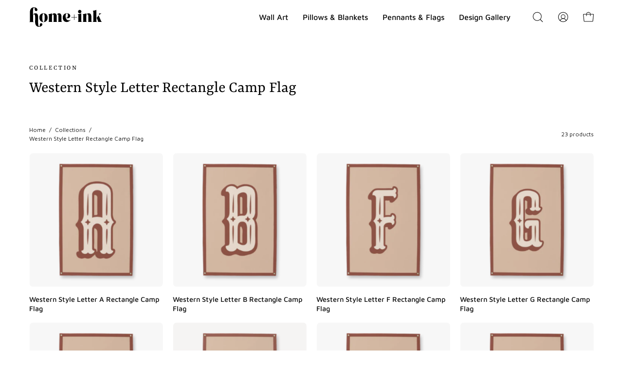

--- FILE ---
content_type: text/html; charset=utf-8
request_url: https://homeandink.com/collections/western-style-letter-rectangle-camp-flag
body_size: 30814
content:
<!doctype html>
<html class="no-js no-touch" lang="en">
<head>  <meta charset="utf-8">
  <meta http-equiv='X-UA-Compatible' content='IE=edge'>
  <meta name="viewport" content="width=device-width, height=device-height, initial-scale=1.0, minimum-scale=1.0">
  <link rel="canonical" href="https://homeandink.com/collections/western-style-letter-rectangle-camp-flag" />
  <link rel="preconnect" href="https://cdn.shopify.com" crossorigin>
  <link rel="preconnect" href="https://fonts.shopify.com" crossorigin>
  <link rel="preconnect" href="https://monorail-edge.shopifysvc.com" crossorigin>

<!-- Google Tag Manager -->
<script>(function(w,d,s,l,i){w[l]=w[l]||[];w[l].push({'gtm.start':
new Date().getTime(),event:'gtm.js'});var f=d.getElementsByTagName(s)[0],
j=d.createElement(s),dl=l!='dataLayer'?'&l='+l:'';j.async=true;j.src=
'https://www.googletagmanager.com/gtm.js?id='+i+dl;f.parentNode.insertBefore(j,f);
})(window,document,'script','dataLayer','GTM-N73PX5BJ');</script>
<!-- End Google Tag Manager -->
  
  <link href="//homeandink.com/cdn/shop/t/16/assets/theme.css?v=150136836973731165661698084582" as="style" rel="preload">
  <link href="//homeandink.com/cdn/shop/t/16/assets/lazysizes.min.js?v=111431644619468174291694868440" as="script" rel="preload">
  <link href="//homeandink.com/cdn/shop/t/16/assets/vendor.js?v=113463091481672235871694868440" as="script" rel="preload">
  <link href="//homeandink.com/cdn/shop/t/16/assets/theme.js?v=81656436043098082841694868440" as="script" rel="preload">

  
  <link rel="preload" as="image" href="//homeandink.com/cdn/shop/t/16/assets/loading.svg?v=91665432863842511931694868440"><link rel="preload" as="image" href="//homeandink.com/cdn/shop/files/Home_and_Ink_-_Logo_3_-_Icon_9a49b2ad-8610-4a85-a04a-ec03955908b4_150x197.svg?v=1685989728" data-preload="150x197"><style data-shopify>:root { --loader-image-size: 150px; }html:not(.is-loading) .loading-overlay { opacity: 0; visibility: hidden; pointer-events: none; }
    .loading-overlay { position: fixed; top: 0; left: 0; z-index: 99999; width: 100vw; height: 100vh; display: flex; align-items: center; justify-content: center; background: var(--bg); transition: opacity 0.3s ease-out, visibility 0s linear 0.3s; }
    .loading-overlay .loader__image--fallback { width: 320px; height: 100%; background: var(--loader-image) no-repeat center center/contain; }
    .loader__image__holder { position: absolute; top: 0; left: 0; width: 100%; height: 100%; font-size: 0; display: flex; align-items: center; justify-content: center; animation: pulse-loading 2s infinite ease-in-out; }
    .loader__image { max-width: 150px; height: auto; object-fit: contain; }</style><script>
    const loadingAppearance = "once";
    const loaded = sessionStorage.getItem('loaded');

    if (loadingAppearance === 'once') {
      if (loaded === null) {
        sessionStorage.setItem('loaded', true);
        document.documentElement.classList.add('is-loading');
      }
    } else {
      document.documentElement.classList.add('is-loading');
    }
  </script><link rel="shortcut icon" href="//homeandink.com/cdn/shop/files/Home_and_Ink_-_Logo_3_-_Icon_9a49b2ad-8610-4a85-a04a-ec03955908b4_32x32.svg?v=1685989728" type="image/png" />
  <title>Western Style Letter Rectangle Camp Flag &ndash; Home &amp; Ink</title><meta name="description" content="Home &amp; Ink makes beautiful, custom-printed home decor, from wall art &amp; photos, wall paper &amp; adhesives, blankets, pillows door decor and more. Whether you are looking for something fun and temporary or elegant and permanent, Home &amp; Ink can help personalize your home."><link rel="preload" as="font" href="//homeandink.com/cdn/fonts/maven_pro/mavenpro_n4.c68ed1d8b5c0af622b14d3bb80bf3ead8907ac11.woff2" type="font/woff2" crossorigin><link rel="preload" as="font" href="//homeandink.com/cdn/fonts/yrsa/yrsa_n4.8a035d93f31ab65ef890d6d2dedd1c82db57e676.woff2" type="font/woff2" crossorigin>

<meta property="og:site_name" content="Home &amp; Ink">
<meta property="og:url" content="https://homeandink.com/collections/western-style-letter-rectangle-camp-flag">
<meta property="og:title" content="Western Style Letter Rectangle Camp Flag">
<meta property="og:type" content="product.group">
<meta property="og:description" content="Home &amp; Ink makes beautiful, custom-printed home decor, from wall art &amp; photos, wall paper &amp; adhesives, blankets, pillows door decor and more. Whether you are looking for something fun and temporary or elegant and permanent, Home &amp; Ink can help personalize your home."><meta name="twitter:card" content="summary_large_image">
<meta name="twitter:title" content="Western Style Letter Rectangle Camp Flag">
<meta name="twitter:description" content="Home &amp; Ink makes beautiful, custom-printed home decor, from wall art &amp; photos, wall paper &amp; adhesives, blankets, pillows door decor and more. Whether you are looking for something fun and temporary or elegant and permanent, Home &amp; Ink can help personalize your home."><style data-shopify>@font-face {
  font-family: Yrsa;
  font-weight: 400;
  font-style: normal;
  font-display: swap;
  src: url("//homeandink.com/cdn/fonts/yrsa/yrsa_n4.8a035d93f31ab65ef890d6d2dedd1c82db57e676.woff2") format("woff2"),
       url("//homeandink.com/cdn/fonts/yrsa/yrsa_n4.d2d30a439f80b666c7c4e464d6c72b5987e5ff0f.woff") format("woff");
}

@font-face {
  font-family: "Maven Pro";
  font-weight: 400;
  font-style: normal;
  font-display: swap;
  src: url("//homeandink.com/cdn/fonts/maven_pro/mavenpro_n4.c68ed1d8b5c0af622b14d3bb80bf3ead8907ac11.woff2") format("woff2"),
       url("//homeandink.com/cdn/fonts/maven_pro/mavenpro_n4.522bf9c765ae9601c2a4846d60057ced1efdcde2.woff") format("woff");
}



  @font-face {
  font-family: Yrsa;
  font-weight: 500;
  font-style: normal;
  font-display: swap;
  src: url("//homeandink.com/cdn/fonts/yrsa/yrsa_n5.b1cee355eae0d66d508fe3d476a183d0dfcc731b.woff2") format("woff2"),
       url("//homeandink.com/cdn/fonts/yrsa/yrsa_n5.3214bb01649d8789edb49e0e8efd6374cf4958a0.woff") format("woff");
}




  @font-face {
  font-family: Yrsa;
  font-weight: 300;
  font-style: normal;
  font-display: swap;
  src: url("//homeandink.com/cdn/fonts/yrsa/yrsa_n3.cacf03d1b64f4989789f9ff08c63f0838dde29ee.woff2") format("woff2"),
       url("//homeandink.com/cdn/fonts/yrsa/yrsa_n3.23a08db36d81bc530bbe52ffa99914755046aa62.woff") format("woff");
}




  @font-face {
  font-family: Yrsa;
  font-weight: 700;
  font-style: normal;
  font-display: swap;
  src: url("//homeandink.com/cdn/fonts/yrsa/yrsa_n7.df683c3e5e3ea0d24605d2654453908e1a6777ea.woff2") format("woff2"),
       url("//homeandink.com/cdn/fonts/yrsa/yrsa_n7.b7a7510dfa19f86aa0483d771d87db0c8afc5742.woff") format("woff");
}






  @font-face {
  font-family: "Maven Pro";
  font-weight: 500;
  font-style: normal;
  font-display: swap;
  src: url("//homeandink.com/cdn/fonts/maven_pro/mavenpro_n5.ce007c5b78ce56cdb6d8a7dfd4b878f24918d849.woff2") format("woff2"),
       url("//homeandink.com/cdn/fonts/maven_pro/mavenpro_n5.78e546abb11d6cec06c98294cd91a76466b42d41.woff") format("woff");
}






:root {--COLOR-PRIMARY-OPPOSITE: #ffffff;
  --COLOR-PRIMARY-OPPOSITE-ALPHA-20: rgba(255, 255, 255, 0.2);
  --COLOR-PRIMARY-LIGHTEN-DARKEN-ALPHA-20: rgba(26, 26, 26, 0.2);
  --COLOR-PRIMARY-LIGHTEN-DARKEN-ALPHA-30: rgba(26, 26, 26, 0.3);

  --PRIMARY-BUTTONS-COLOR-BG: #000000;
  --PRIMARY-BUTTONS-COLOR-TEXT: #ffffff;
  --PRIMARY-BUTTONS-COLOR-BORDER: #000000;

  --PRIMARY-BUTTONS-COLOR-LIGHTEN-DARKEN: #1a1a1a;

  --PRIMARY-BUTTONS-COLOR-ALPHA-05: rgba(0, 0, 0, 0.05);
  --PRIMARY-BUTTONS-COLOR-ALPHA-10: rgba(0, 0, 0, 0.1);
  --PRIMARY-BUTTONS-COLOR-ALPHA-50: rgba(0, 0, 0, 0.5);--COLOR-SECONDARY-OPPOSITE: #000000;
  --COLOR-SECONDARY-OPPOSITE-ALPHA-20: rgba(0, 0, 0, 0.2);
  --COLOR-SECONDARY-LIGHTEN-DARKEN-ALPHA-20: rgba(230, 230, 230, 0.2);
  --COLOR-SECONDARY-LIGHTEN-DARKEN-ALPHA-30: rgba(230, 230, 230, 0.3);

  --SECONDARY-BUTTONS-COLOR-BG: #ffffff;
  --SECONDARY-BUTTONS-COLOR-TEXT: #000000;
  --SECONDARY-BUTTONS-COLOR-BORDER: #ffffff;

  --SECONDARY-BUTTONS-COLOR-ALPHA-05: rgba(255, 255, 255, 0.05);
  --SECONDARY-BUTTONS-COLOR-ALPHA-10: rgba(255, 255, 255, 0.1);
  --SECONDARY-BUTTONS-COLOR-ALPHA-50: rgba(255, 255, 255, 0.5);--OUTLINE-BUTTONS-PRIMARY-BG: transparent;
  --OUTLINE-BUTTONS-PRIMARY-TEXT: #000000;
  --OUTLINE-BUTTONS-PRIMARY-BORDER: #000000;
  --OUTLINE-BUTTONS-PRIMARY-BG-HOVER: rgba(26, 26, 26, 0.2);

  --OUTLINE-BUTTONS-SECONDARY-BG: transparent;
  --OUTLINE-BUTTONS-SECONDARY-TEXT: #ffffff;
  --OUTLINE-BUTTONS-SECONDARY-BORDER: #ffffff;
  --OUTLINE-BUTTONS-SECONDARY-BG-HOVER: rgba(230, 230, 230, 0.2);

  --OUTLINE-BUTTONS-WHITE-BG: transparent;
  --OUTLINE-BUTTONS-WHITE-TEXT: #ffffff;
  --OUTLINE-BUTTONS-WHITE-BORDER: #ffffff;

  --OUTLINE-BUTTONS-BLACK-BG: transparent;
  --OUTLINE-BUTTONS-BLACK-TEXT: #000000;
  --OUTLINE-BUTTONS-BLACK-BORDER: #000000;--OUTLINE-SOLID-BUTTONS-PRIMARY-BG: #000000;
  --OUTLINE-SOLID-BUTTONS-PRIMARY-TEXT: #ffffff;
  --OUTLINE-SOLID-BUTTONS-PRIMARY-BORDER: #ffffff;
  --OUTLINE-SOLID-BUTTONS-PRIMARY-BG-HOVER: rgba(255, 255, 255, 0.2);

  --OUTLINE-SOLID-BUTTONS-SECONDARY-BG: #ffffff;
  --OUTLINE-SOLID-BUTTONS-SECONDARY-TEXT: #000000;
  --OUTLINE-SOLID-BUTTONS-SECONDARY-BORDER: #000000;
  --OUTLINE-SOLID-BUTTONS-SECONDARY-BG-HOVER: rgba(0, 0, 0, 0.2);

  --OUTLINE-SOLID-BUTTONS-WHITE-BG: #ffffff;
  --OUTLINE-SOLID-BUTTONS-WHITE-TEXT: #000000;
  --OUTLINE-SOLID-BUTTONS-WHITE-BORDER: #000000;

  --OUTLINE-SOLID-BUTTONS-BLACK-BG: #000000;
  --OUTLINE-SOLID-BUTTONS-BLACK-TEXT: #ffffff;
  --OUTLINE-SOLID-BUTTONS-BLACK-BORDER: #ffffff;--COLOR-HEADING: #0b0b0b;
  --COLOR-TEXT: #0b0b0b;
  --COLOR-TEXT-DARKEN: #000000;
  --COLOR-TEXT-LIGHTEN: #3e3e3e;
  --COLOR-TEXT-ALPHA-5: rgba(11, 11, 11, 0.05);
  --COLOR-TEXT-ALPHA-8: rgba(11, 11, 11, 0.08);
  --COLOR-TEXT-ALPHA-10: rgba(11, 11, 11, 0.1);
  --COLOR-TEXT-ALPHA-15: rgba(11, 11, 11, 0.15);
  --COLOR-TEXT-ALPHA-20: rgba(11, 11, 11, 0.2);
  --COLOR-TEXT-ALPHA-25: rgba(11, 11, 11, 0.25);
  --COLOR-TEXT-ALPHA-50: rgba(11, 11, 11, 0.5);
  --COLOR-TEXT-ALPHA-60: rgba(11, 11, 11, 0.6);
  --COLOR-TEXT-ALPHA-85: rgba(11, 11, 11, 0.85);

  --COLOR-BG: #ffffff;
  --COLOR-BG-ALPHA-25: rgba(255, 255, 255, 0.25);
  --COLOR-BG-ALPHA-35: rgba(255, 255, 255, 0.35);
  --COLOR-BG-ALPHA-60: rgba(255, 255, 255, 0.6);
  --COLOR-BG-ALPHA-65: rgba(255, 255, 255, 0.65);
  --COLOR-BG-ALPHA-85: rgba(255, 255, 255, 0.85);
  --COLOR-BG-OVERLAY: rgba(255, 255, 255, 0.75);
  --COLOR-BG-DARKEN: #e6e6e6;
  --COLOR-BG-LIGHTEN-DARKEN: #e6e6e6;
  --COLOR-BG-LIGHTEN-DARKEN-2: #cdcdcd;
  --COLOR-BG-LIGHTEN-DARKEN-3: #b3b3b3;
  --COLOR-BG-LIGHTEN-DARKEN-4: #9a9a9a;
  --COLOR-BG-LIGHTEN-DARKEN-CONTRAST: #b3b3b3;
  --COLOR-BG-LIGHTEN-DARKEN-CONTRAST-2: #999999;
  --COLOR-BG-LIGHTEN-DARKEN-CONTRAST-3: #808080;
  --COLOR-BG-LIGHTEN-DARKEN-CONTRAST-4: #666666;

  --COLOR-BG-SECONDARY: #fcfcfc;
  --COLOR-BG-SECONDARY-LIGHTEN-DARKEN: #e3e3e3;
  --COLOR-BG-SECONDARY-LIGHTEN-DARKEN-CONTRAST: #7d7d7d;

  --COLOR-BG-ACCENT: #f7f7f7;
  --COLOR-BG-ACCENT-LIGHTEN: #ffffff;

  --COLOR-INPUT-BG: #ffffff;

  --COLOR-ACCENT: #545454;
  --COLOR-ACCENT-TEXT: #fff;

  --COLOR-BORDER: #d3d3d3;
  --COLOR-BORDER-ALPHA-15: rgba(211, 211, 211, 0.15);
  --COLOR-BORDER-ALPHA-30: rgba(211, 211, 211, 0.3);
  --COLOR-BORDER-ALPHA-50: rgba(211, 211, 211, 0.5);
  --COLOR-BORDER-ALPHA-65: rgba(211, 211, 211, 0.65);
  --COLOR-BORDER-LIGHTEN-DARKEN: #868686;
  --COLOR-BORDER-HAIRLINE: #f7f7f7;

  --COLOR-SALE-BG: #ff6d6d;
  --COLOR-SALE-TEXT: #ffffff;
  --COLOR-CUSTOM-BG: #1c8e47;
  --COLOR-CUSTOM-TEXT: #ffffff;
  --COLOR-SOLD-BG: #d3d3d3;
  --COLOR-SOLD-TEXT: #ffffff;
  --COLOR-SAVING-BG: #ff6d6d;
  --COLOR-SAVING-TEXT: #ffffff;

  --COLOR-WHITE-BLACK: fff;
  --COLOR-BLACK-WHITE: #000;--COLOR-DISABLED-GREY: rgba(11, 11, 11, 0.05);
  --COLOR-DISABLED-GREY-DARKEN: rgba(11, 11, 11, 0.45);
  --COLOR-ERROR: #D02E2E;
  --COLOR-ERROR-BG: #f3cbcb;
  --COLOR-SUCCESS: #56AD6A;
  --COLOR-SUCCESS-BG: #ECFEF0;
  --COLOR-WARN: #ECBD5E;
  --COLOR-TRANSPARENT: rgba(255, 255, 255, 0);

  --COLOR-WHITE: #ffffff;
  --COLOR-WHITE-DARKEN: #f2f2f2;
  --COLOR-WHITE-ALPHA-10: rgba(255, 255, 255, 0.1);
  --COLOR-WHITE-ALPHA-20: rgba(255, 255, 255, 0.2);
  --COLOR-WHITE-ALPHA-25: rgba(255, 255, 255, 0.25);
  --COLOR-WHITE-ALPHA-50: rgba(255, 255, 255, 0.5);
  --COLOR-WHITE-ALPHA-60: rgba(255, 255, 255, 0.6);
  --COLOR-BLACK: #000000;
  --COLOR-BLACK-LIGHTEN: #1a1a1a;
  --COLOR-BLACK-ALPHA-10: rgba(0, 0, 0, 0.1);
  --COLOR-BLACK-ALPHA-20: rgba(0, 0, 0, 0.2);
  --COLOR-BLACK-ALPHA-25: rgba(0, 0, 0, 0.25);
  --COLOR-BLACK-ALPHA-50: rgba(0, 0, 0, 0.5);
  --COLOR-BLACK-ALPHA-60: rgba(0, 0, 0, 0.6);--FONT-STACK-BODY: "Maven Pro", sans-serif;
  --FONT-STYLE-BODY: normal;
  --FONT-STYLE-BODY-ITALIC: ;
  --FONT-ADJUST-BODY: 1.0;

  --FONT-WEIGHT-BODY: 400;
  --FONT-WEIGHT-BODY-LIGHT: 300;
  --FONT-WEIGHT-BODY-MEDIUM: 700;
  --FONT-WEIGHT-BODY-BOLD: 500;

  --FONT-STACK-HEADING: Yrsa, serif;
  --FONT-STYLE-HEADING: normal;
  --FONT-STYLE-HEADING-ITALIC: italic;
  --FONT-ADJUST-HEADING: 1.0;

  --FONT-WEIGHT-HEADING: 400;
  --FONT-WEIGHT-HEADING-LIGHT: 300;
  --FONT-WEIGHT-HEADING-MEDIUM: 700;
  --FONT-WEIGHT-HEADING-BOLD: 500;

  --FONT-STACK-NAV: "Maven Pro", sans-serif;
  --FONT-STYLE-NAV: normal;
  --FONT-STYLE-NAV-ITALIC: ;
  --FONT-ADJUST-NAV: 1.0;

  --FONT-WEIGHT-NAV: 400;
  --FONT-WEIGHT-NAV-LIGHT: 300;
  --FONT-WEIGHT-NAV-MEDIUM: 700;
  --FONT-WEIGHT-NAV-BOLD: 500;

  --FONT-STACK-BUTTON: "Maven Pro", sans-serif;
  --FONT-STYLE-BUTTON: normal;
  --FONT-STYLE-BUTTON-ITALIC: ;
  --FONT-ADJUST-BUTTON: 0.9;

  --FONT-WEIGHT-BUTTON: 400;
  --FONT-WEIGHT-BUTTON-MEDIUM: 700;
  --FONT-WEIGHT-BUTTON-BOLD: 500;

  --FONT-STACK-SUBHEADING: Yrsa, serif;
  --FONT-STYLE-SUBHEADING: normal;
  --FONT-STYLE-SUBHEADING-ITALIC: italic;
  --FONT-ADJUST-SUBHEADING: 1.0;

  --FONT-WEIGHT-SUBHEADING: 400;
  --FONT-WEIGHT-SUBHEADING-LIGHT: 300;
  --FONT-WEIGHT-SUBHEADING-MEDIUM: 700;
  --FONT-WEIGHT-SUBHEADING-BOLD: 500;

  

  --LETTER-SPACING-NAV: 0.0em;
  --LETTER-SPACING-SUBHEADING: 0.2em;
  --LETTER-SPACING-BUTTON: 0.0em;

  --BUTTON-TEXT-CAPS: none;
  --SUBHEADING-TEXT-CAPS: uppercase;--FONT-SIZE-INPUT: 1.0rem;--RADIUS: 8px;
  --RADIUS-SMALL: 8px;
  --RADIUS-TINY: 8px;
  --RADIUS-BADGE: 3px;
  --RADIUS-CHECKBOX: 4px;
  --RADIUS-TEXTAREA: 8px;--PRODUCT-MEDIA-PADDING-TOP: 100%;--BORDER-WIDTH: 1px;--STROKE-WIDTH: 12px;--SITE-WIDTH: 1440px;
  --SITE-WIDTH-NARROW: 840px;--ICON-ARROW-RIGHT: url( "//homeandink.com/cdn/shop/t/16/assets/icon-chevron-right.svg?v=115618353204357621731694868440" );--loading-svg: url( "//homeandink.com/cdn/shop/t/16/assets/loading.svg?v=91665432863842511931694868440" );
  --icon-check: url( "//homeandink.com/cdn/shop/t/16/assets/icon-check.svg?v=175316081881880408121694868440" );
  --icon-check-swatch: url( "//homeandink.com/cdn/shop/t/16/assets/icon-check-swatch.svg?v=131897745589030387781694868440" );
  --icon-zoom-in: url( "//homeandink.com/cdn/shop/t/16/assets/icon-zoom-in.svg?v=157433013461716915331694868440" );
  --icon-zoom-out: url( "//homeandink.com/cdn/shop/t/16/assets/icon-zoom-out.svg?v=164909107869959372931694868440" );--collection-sticky-bar-height: 0px;
  --collection-image-padding-top: 60%;

  --drawer-width: 400px;
  --drawer-transition: transform 0.4s cubic-bezier(0.46, 0.01, 0.32, 1);--gutter: 60px;
  --gutter-mobile: 20px;
  --grid-gutter: 20px;
  --grid-gutter-mobile: 35px;--inner: 20px;
  --inner-tablet: 18px;
  --inner-mobile: 16px;--grid: repeat(4, minmax(0, 1fr));
  --grid-tablet: repeat(3, minmax(0, 1fr));
  --grid-mobile: repeat(2, minmax(0, 1fr));
  --megamenu-grid: repeat(4, minmax(0, 1fr));
  --grid-row: 1 / span 4;--scrollbar-width: 0px;--overlay: #000;
  --overlay-opacity: 1;--swatch-width: 38px;
  --swatch-height: 20px;
  --swatch-size: 32px;
  --swatch-size-mobile: 30px;

  
  --move-offset: 20px;

  
  --autoplay-speed: 2200ms;

  
--filter-bg: .97;
  --product-filter-bg: .97;
  }</style><link href="//homeandink.com/cdn/shop/t/16/assets/theme.css?v=150136836973731165661698084582" rel="stylesheet" type="text/css" media="all" /><script type="text/javascript">
    if (window.MSInputMethodContext && document.documentMode) {
      var scripts = document.getElementsByTagName('script')[0];
      var polyfill = document.createElement("script");
      polyfill.defer = true;
      polyfill.src = "//homeandink.com/cdn/shop/t/16/assets/ie11.js?v=164037955086922138091694868440";

      scripts.parentNode.insertBefore(polyfill, scripts);

      document.documentElement.classList.add('ie11');
    } else {
      document.documentElement.className = document.documentElement.className.replace('no-js', 'js');
    }

    document.addEventListener('lazyloaded', (e) => {
      const lazyImage = e.target.parentNode;
      if (lazyImage.classList.contains('lazy-image')) {
        // Wait for the fade in images animation to complete
        setTimeout(() => {
          lazyImage.style.backgroundImage = 'none';
        }, 500);
      }
    });

    let root = '/';
    if (root[root.length - 1] !== '/') {
      root = `${root}/`;
    }

    window.theme = {
      routes: {
        root: root,
        cart_url: "\/cart",
        cart_add_url: "\/cart\/add",
        cart_change_url: "\/cart\/change",
        shop_url: "https:\/\/homeandink.com",
        searchUrl: '/search',
        predictiveSearchUrl: '/search/suggest',
        product_recommendations_url: "\/recommendations\/products"
      },
      assets: {
        photoswipe: '//homeandink.com/cdn/shop/t/16/assets/photoswipe.js?v=162613001030112971491694868440',
        smoothscroll: '//homeandink.com/cdn/shop/t/16/assets/smoothscroll.js?v=37906625415260927261694868440',
        no_image: "//homeandink.com/cdn/shop/files/Home_and_Ink_-_Logo_3_-_Icon_9a49b2ad-8610-4a85-a04a-ec03955908b4_1024x.svg?v=1685989728",
        swatches: '//homeandink.com/cdn/shop/t/16/assets/swatches.json?v=108341084980828767351694868440',
        base: "//homeandink.com/cdn/shop/t/16/assets/"
      },
      strings: {
        add_to_cart: "Add To Cart",
        cart_acceptance_error: "You must accept our terms and conditions.",
        cart_empty: "Your cart is currently empty.",
        cart_price: "Price",
        cart_quantity: "Quantity",
        cart_items_one: "{{ count }} item",
        cart_items_many: "{{ count }} items",
        cart_title: "Cart",
        cart_total: "Total",
        continue_shopping: "Continue Shopping",
        free: "Free",
        limit_error: "Sorry, looks like we don\u0026#39;t have enough of this product.",
        preorder: "Pre-Order",
        remove: "Remove",
        sale_badge_text: "Sale",
        saving_badge: "Save {{ discount }}",
        saving_up_to_badge: "Save up to {{ discount }}",
        sold_out: "Sold Out",
        subscription: "Subscription",
        unavailable: "Unavailable",
        unit_price_label: "Unit price",
        unit_price_separator: "per",
        zero_qty_error: "Quantity must be greater than 0.",
        delete_confirm: "Are you sure you wish to delete this address?",
        newsletter_product_availability: "Notify Me When It’s Available"
      },
      icons: {
        plus: '<svg aria-hidden="true" focusable="false" role="presentation" class="icon icon-toggle-plus" viewBox="0 0 192 192"><path d="M30 96h132M96 30v132" stroke="currentColor" stroke-linecap="round" stroke-linejoin="round"/></svg>',
        minus: '<svg aria-hidden="true" focusable="false" role="presentation" class="icon icon-toggle-minus" viewBox="0 0 192 192"><path d="M30 96h132" stroke="currentColor" stroke-linecap="round" stroke-linejoin="round"/></svg>',
        close: '<svg aria-hidden="true" focusable="false" role="presentation" class="icon icon-close" viewBox="0 0 192 192"><path d="M150 42 42 150M150 150 42 42" stroke="currentColor" stroke-linecap="round" stroke-linejoin="round"/></svg>'
      },
      settings: {
        animations: true,
        cartType: "page",
        enableAcceptTerms: true,
        enableInfinityScroll: false,
        enablePaymentButton: true,
        gridImageSize: "cover",
        gridImageAspectRatio: 1,
        mobileMenuBehaviour: "link",
        productGridHover: "image",
        savingBadgeType: "percentage",
        showSaleBadge: false,
        showSoldBadge: false,
        showSavingBadge: false,
        quickBuy: "none",
        suggestArticles: true,
        suggestCollections: true,
        suggestProducts: true,
        suggestPages: true,
        suggestionsResultsLimit: 10,
        currency_code_enable: false,
        hideInventoryCount: true,
        enableColorSwatchesCollection: true,
      },
      sizes: {
        mobile: 480,
        small: 768,
        large: 1024,
        widescreen: 1440
      },
      moneyFormat: "${{amount}}",
      moneyWithCurrencyFormat: "${{amount}} USD",
      subtotal: 0,
      info: {
        name: 'Palo Alto'
      },
      version: '5.2.0'
    };
    window.lazySizesConfig = window.lazySizesConfig || {};
    window.lazySizesConfig.preloadAfterLoad = true;
    window.PaloAlto = window.PaloAlto || {};
    window.slate = window.slate || {};
    window.isHeaderTransparent = false;
    window.stickyHeaderHeight = 60;
    window.lastWindowWidth = window.innerWidth || document.documentElement.clientWidth;

    if (window.performance) {
      window.performance.mark('init');
    } else {
      window.fastNetworkAndCPU = false;
    }
  </script>
  <!-- Microsoft Clarity Script START-->
  <script type="text/javascript">
      (function(c,l,a,r,i,t,y){
          c[a]=c[a]||function(){(c[a].q=c[a].q||[]).push(arguments)};
          t=l.createElement(r);t.async=1;t.src="https://www.clarity.ms/tag/"+i;
          y=l.getElementsByTagName(r)[0];y.parentNode.insertBefore(t,y);
      })(window, document, "clarity", "script", "p97sicnev8");
  </script>
  <!-- Microsoft Clarity Script END -->
  <script src="//homeandink.com/cdn/shop/t/16/assets/lazysizes.min.js?v=111431644619468174291694868440" async="async"></script><script src="//homeandink.com/cdn/shop/t/16/assets/vendor.js?v=113463091481672235871694868440" defer="defer"></script>
  <script src="//homeandink.com/cdn/shop/t/16/assets/theme.js?v=81656436043098082841694868440" defer="defer"></script><script>window.performance && window.performance.mark && window.performance.mark('shopify.content_for_header.start');</script><meta id="shopify-digital-wallet" name="shopify-digital-wallet" content="/66477031659/digital_wallets/dialog">
<meta name="shopify-checkout-api-token" content="09ecf4abbdce55384f70161d8d370cf4">
<meta id="in-context-paypal-metadata" data-shop-id="66477031659" data-venmo-supported="true" data-environment="production" data-locale="en_US" data-paypal-v4="true" data-currency="USD">
<link rel="alternate" type="application/atom+xml" title="Feed" href="/collections/western-style-letter-rectangle-camp-flag.atom" />
<link rel="alternate" type="application/json+oembed" href="https://homeandink.com/collections/western-style-letter-rectangle-camp-flag.oembed">
<script async="async" src="/checkouts/internal/preloads.js?locale=en-US"></script>
<link rel="preconnect" href="https://shop.app" crossorigin="anonymous">
<script async="async" src="https://shop.app/checkouts/internal/preloads.js?locale=en-US&shop_id=66477031659" crossorigin="anonymous"></script>
<script id="apple-pay-shop-capabilities" type="application/json">{"shopId":66477031659,"countryCode":"US","currencyCode":"USD","merchantCapabilities":["supports3DS"],"merchantId":"gid:\/\/shopify\/Shop\/66477031659","merchantName":"Home \u0026 Ink","requiredBillingContactFields":["postalAddress","email"],"requiredShippingContactFields":["postalAddress","email"],"shippingType":"shipping","supportedNetworks":["visa","masterCard","amex","discover","elo","jcb"],"total":{"type":"pending","label":"Home \u0026 Ink","amount":"1.00"},"shopifyPaymentsEnabled":true,"supportsSubscriptions":true}</script>
<script id="shopify-features" type="application/json">{"accessToken":"09ecf4abbdce55384f70161d8d370cf4","betas":["rich-media-storefront-analytics"],"domain":"homeandink.com","predictiveSearch":true,"shopId":66477031659,"locale":"en"}</script>
<script>var Shopify = Shopify || {};
Shopify.shop = "printlabs-home.myshopify.com";
Shopify.locale = "en";
Shopify.currency = {"active":"USD","rate":"1.0"};
Shopify.country = "US";
Shopify.theme = {"name":"DEV PA Home \u0026 Ink v1.1.1","id":137420013803,"schema_name":"Palo Alto","schema_version":"5.2.0","theme_store_id":777,"role":"main"};
Shopify.theme.handle = "null";
Shopify.theme.style = {"id":null,"handle":null};
Shopify.cdnHost = "homeandink.com/cdn";
Shopify.routes = Shopify.routes || {};
Shopify.routes.root = "/";</script>
<script type="module">!function(o){(o.Shopify=o.Shopify||{}).modules=!0}(window);</script>
<script>!function(o){function n(){var o=[];function n(){o.push(Array.prototype.slice.apply(arguments))}return n.q=o,n}var t=o.Shopify=o.Shopify||{};t.loadFeatures=n(),t.autoloadFeatures=n()}(window);</script>
<script>
  window.ShopifyPay = window.ShopifyPay || {};
  window.ShopifyPay.apiHost = "shop.app\/pay";
  window.ShopifyPay.redirectState = null;
</script>
<script id="shop-js-analytics" type="application/json">{"pageType":"collection"}</script>
<script defer="defer" async type="module" src="//homeandink.com/cdn/shopifycloud/shop-js/modules/v2/client.init-shop-cart-sync_C5BV16lS.en.esm.js"></script>
<script defer="defer" async type="module" src="//homeandink.com/cdn/shopifycloud/shop-js/modules/v2/chunk.common_CygWptCX.esm.js"></script>
<script type="module">
  await import("//homeandink.com/cdn/shopifycloud/shop-js/modules/v2/client.init-shop-cart-sync_C5BV16lS.en.esm.js");
await import("//homeandink.com/cdn/shopifycloud/shop-js/modules/v2/chunk.common_CygWptCX.esm.js");

  window.Shopify.SignInWithShop?.initShopCartSync?.({"fedCMEnabled":true,"windoidEnabled":true});

</script>
<script>
  window.Shopify = window.Shopify || {};
  if (!window.Shopify.featureAssets) window.Shopify.featureAssets = {};
  window.Shopify.featureAssets['shop-js'] = {"shop-cart-sync":["modules/v2/client.shop-cart-sync_ZFArdW7E.en.esm.js","modules/v2/chunk.common_CygWptCX.esm.js"],"shop-button":["modules/v2/client.shop-button_tlx5R9nI.en.esm.js","modules/v2/chunk.common_CygWptCX.esm.js"],"init-fed-cm":["modules/v2/client.init-fed-cm_CmiC4vf6.en.esm.js","modules/v2/chunk.common_CygWptCX.esm.js"],"init-windoid":["modules/v2/client.init-windoid_sURxWdc1.en.esm.js","modules/v2/chunk.common_CygWptCX.esm.js"],"init-shop-cart-sync":["modules/v2/client.init-shop-cart-sync_C5BV16lS.en.esm.js","modules/v2/chunk.common_CygWptCX.esm.js"],"init-shop-email-lookup-coordinator":["modules/v2/client.init-shop-email-lookup-coordinator_B8hsDcYM.en.esm.js","modules/v2/chunk.common_CygWptCX.esm.js"],"shop-cash-offers":["modules/v2/client.shop-cash-offers_DOA2yAJr.en.esm.js","modules/v2/chunk.common_CygWptCX.esm.js","modules/v2/chunk.modal_D71HUcav.esm.js"],"pay-button":["modules/v2/client.pay-button_FdsNuTd3.en.esm.js","modules/v2/chunk.common_CygWptCX.esm.js"],"shop-login-button":["modules/v2/client.shop-login-button_C5VAVYt1.en.esm.js","modules/v2/chunk.common_CygWptCX.esm.js","modules/v2/chunk.modal_D71HUcav.esm.js"],"shop-toast-manager":["modules/v2/client.shop-toast-manager_ClPi3nE9.en.esm.js","modules/v2/chunk.common_CygWptCX.esm.js"],"avatar":["modules/v2/client.avatar_BTnouDA3.en.esm.js"],"init-shop-for-new-customer-accounts":["modules/v2/client.init-shop-for-new-customer-accounts_ChsxoAhi.en.esm.js","modules/v2/client.shop-login-button_C5VAVYt1.en.esm.js","modules/v2/chunk.common_CygWptCX.esm.js","modules/v2/chunk.modal_D71HUcav.esm.js"],"init-customer-accounts":["modules/v2/client.init-customer-accounts_DxDtT_ad.en.esm.js","modules/v2/client.shop-login-button_C5VAVYt1.en.esm.js","modules/v2/chunk.common_CygWptCX.esm.js","modules/v2/chunk.modal_D71HUcav.esm.js"],"init-customer-accounts-sign-up":["modules/v2/client.init-customer-accounts-sign-up_CPSyQ0Tj.en.esm.js","modules/v2/client.shop-login-button_C5VAVYt1.en.esm.js","modules/v2/chunk.common_CygWptCX.esm.js","modules/v2/chunk.modal_D71HUcav.esm.js"],"lead-capture":["modules/v2/client.lead-capture_Bi8yE_yS.en.esm.js","modules/v2/chunk.common_CygWptCX.esm.js","modules/v2/chunk.modal_D71HUcav.esm.js"],"checkout-modal":["modules/v2/client.checkout-modal_BPM8l0SH.en.esm.js","modules/v2/chunk.common_CygWptCX.esm.js","modules/v2/chunk.modal_D71HUcav.esm.js"],"shop-follow-button":["modules/v2/client.shop-follow-button_Cva4Ekp9.en.esm.js","modules/v2/chunk.common_CygWptCX.esm.js","modules/v2/chunk.modal_D71HUcav.esm.js"],"shop-login":["modules/v2/client.shop-login_D6lNrXab.en.esm.js","modules/v2/chunk.common_CygWptCX.esm.js","modules/v2/chunk.modal_D71HUcav.esm.js"],"payment-terms":["modules/v2/client.payment-terms_CZxnsJam.en.esm.js","modules/v2/chunk.common_CygWptCX.esm.js","modules/v2/chunk.modal_D71HUcav.esm.js"]};
</script>
<script>(function() {
  var isLoaded = false;
  function asyncLoad() {
    if (isLoaded) return;
    isLoaded = true;
    var urls = ["https:\/\/loox.io\/widget\/zIsTF0dh7k\/loox.1724774210772.js?shop=printlabs-home.myshopify.com"];
    for (var i = 0; i < urls.length; i++) {
      var s = document.createElement('script');
      s.type = 'text/javascript';
      s.async = true;
      s.src = urls[i];
      var x = document.getElementsByTagName('script')[0];
      x.parentNode.insertBefore(s, x);
    }
  };
  if(window.attachEvent) {
    window.attachEvent('onload', asyncLoad);
  } else {
    window.addEventListener('load', asyncLoad, false);
  }
})();</script>
<script id="__st">var __st={"a":66477031659,"offset":-21600,"reqid":"99ed8c70-eed5-439d-aa71-d394de7406b2-1768847185","pageurl":"homeandink.com\/collections\/western-style-letter-rectangle-camp-flag","u":"23acd2482662","p":"collection","rtyp":"collection","rid":438975201515};</script>
<script>window.ShopifyPaypalV4VisibilityTracking = true;</script>
<script id="captcha-bootstrap">!function(){'use strict';const t='contact',e='account',n='new_comment',o=[[t,t],['blogs',n],['comments',n],[t,'customer']],c=[[e,'customer_login'],[e,'guest_login'],[e,'recover_customer_password'],[e,'create_customer']],r=t=>t.map((([t,e])=>`form[action*='/${t}']:not([data-nocaptcha='true']) input[name='form_type'][value='${e}']`)).join(','),a=t=>()=>t?[...document.querySelectorAll(t)].map((t=>t.form)):[];function s(){const t=[...o],e=r(t);return a(e)}const i='password',u='form_key',d=['recaptcha-v3-token','g-recaptcha-response','h-captcha-response',i],f=()=>{try{return window.sessionStorage}catch{return}},m='__shopify_v',_=t=>t.elements[u];function p(t,e,n=!1){try{const o=window.sessionStorage,c=JSON.parse(o.getItem(e)),{data:r}=function(t){const{data:e,action:n}=t;return t[m]||n?{data:e,action:n}:{data:t,action:n}}(c);for(const[e,n]of Object.entries(r))t.elements[e]&&(t.elements[e].value=n);n&&o.removeItem(e)}catch(o){console.error('form repopulation failed',{error:o})}}const l='form_type',E='cptcha';function T(t){t.dataset[E]=!0}const w=window,h=w.document,L='Shopify',v='ce_forms',y='captcha';let A=!1;((t,e)=>{const n=(g='f06e6c50-85a8-45c8-87d0-21a2b65856fe',I='https://cdn.shopify.com/shopifycloud/storefront-forms-hcaptcha/ce_storefront_forms_captcha_hcaptcha.v1.5.2.iife.js',D={infoText:'Protected by hCaptcha',privacyText:'Privacy',termsText:'Terms'},(t,e,n)=>{const o=w[L][v],c=o.bindForm;if(c)return c(t,g,e,D).then(n);var r;o.q.push([[t,g,e,D],n]),r=I,A||(h.body.append(Object.assign(h.createElement('script'),{id:'captcha-provider',async:!0,src:r})),A=!0)});var g,I,D;w[L]=w[L]||{},w[L][v]=w[L][v]||{},w[L][v].q=[],w[L][y]=w[L][y]||{},w[L][y].protect=function(t,e){n(t,void 0,e),T(t)},Object.freeze(w[L][y]),function(t,e,n,w,h,L){const[v,y,A,g]=function(t,e,n){const i=e?o:[],u=t?c:[],d=[...i,...u],f=r(d),m=r(i),_=r(d.filter((([t,e])=>n.includes(e))));return[a(f),a(m),a(_),s()]}(w,h,L),I=t=>{const e=t.target;return e instanceof HTMLFormElement?e:e&&e.form},D=t=>v().includes(t);t.addEventListener('submit',(t=>{const e=I(t);if(!e)return;const n=D(e)&&!e.dataset.hcaptchaBound&&!e.dataset.recaptchaBound,o=_(e),c=g().includes(e)&&(!o||!o.value);(n||c)&&t.preventDefault(),c&&!n&&(function(t){try{if(!f())return;!function(t){const e=f();if(!e)return;const n=_(t);if(!n)return;const o=n.value;o&&e.removeItem(o)}(t);const e=Array.from(Array(32),(()=>Math.random().toString(36)[2])).join('');!function(t,e){_(t)||t.append(Object.assign(document.createElement('input'),{type:'hidden',name:u})),t.elements[u].value=e}(t,e),function(t,e){const n=f();if(!n)return;const o=[...t.querySelectorAll(`input[type='${i}']`)].map((({name:t})=>t)),c=[...d,...o],r={};for(const[a,s]of new FormData(t).entries())c.includes(a)||(r[a]=s);n.setItem(e,JSON.stringify({[m]:1,action:t.action,data:r}))}(t,e)}catch(e){console.error('failed to persist form',e)}}(e),e.submit())}));const S=(t,e)=>{t&&!t.dataset[E]&&(n(t,e.some((e=>e===t))),T(t))};for(const o of['focusin','change'])t.addEventListener(o,(t=>{const e=I(t);D(e)&&S(e,y())}));const B=e.get('form_key'),M=e.get(l),P=B&&M;t.addEventListener('DOMContentLoaded',(()=>{const t=y();if(P)for(const e of t)e.elements[l].value===M&&p(e,B);[...new Set([...A(),...v().filter((t=>'true'===t.dataset.shopifyCaptcha))])].forEach((e=>S(e,t)))}))}(h,new URLSearchParams(w.location.search),n,t,e,['guest_login'])})(!0,!0)}();</script>
<script integrity="sha256-4kQ18oKyAcykRKYeNunJcIwy7WH5gtpwJnB7kiuLZ1E=" data-source-attribution="shopify.loadfeatures" defer="defer" src="//homeandink.com/cdn/shopifycloud/storefront/assets/storefront/load_feature-a0a9edcb.js" crossorigin="anonymous"></script>
<script crossorigin="anonymous" defer="defer" src="//homeandink.com/cdn/shopifycloud/storefront/assets/shopify_pay/storefront-65b4c6d7.js?v=20250812"></script>
<script data-source-attribution="shopify.dynamic_checkout.dynamic.init">var Shopify=Shopify||{};Shopify.PaymentButton=Shopify.PaymentButton||{isStorefrontPortableWallets:!0,init:function(){window.Shopify.PaymentButton.init=function(){};var t=document.createElement("script");t.src="https://homeandink.com/cdn/shopifycloud/portable-wallets/latest/portable-wallets.en.js",t.type="module",document.head.appendChild(t)}};
</script>
<script data-source-attribution="shopify.dynamic_checkout.buyer_consent">
  function portableWalletsHideBuyerConsent(e){var t=document.getElementById("shopify-buyer-consent"),n=document.getElementById("shopify-subscription-policy-button");t&&n&&(t.classList.add("hidden"),t.setAttribute("aria-hidden","true"),n.removeEventListener("click",e))}function portableWalletsShowBuyerConsent(e){var t=document.getElementById("shopify-buyer-consent"),n=document.getElementById("shopify-subscription-policy-button");t&&n&&(t.classList.remove("hidden"),t.removeAttribute("aria-hidden"),n.addEventListener("click",e))}window.Shopify?.PaymentButton&&(window.Shopify.PaymentButton.hideBuyerConsent=portableWalletsHideBuyerConsent,window.Shopify.PaymentButton.showBuyerConsent=portableWalletsShowBuyerConsent);
</script>
<script data-source-attribution="shopify.dynamic_checkout.cart.bootstrap">document.addEventListener("DOMContentLoaded",(function(){function t(){return document.querySelector("shopify-accelerated-checkout-cart, shopify-accelerated-checkout")}if(t())Shopify.PaymentButton.init();else{new MutationObserver((function(e,n){t()&&(Shopify.PaymentButton.init(),n.disconnect())})).observe(document.body,{childList:!0,subtree:!0})}}));
</script>
<link id="shopify-accelerated-checkout-styles" rel="stylesheet" media="screen" href="https://homeandink.com/cdn/shopifycloud/portable-wallets/latest/accelerated-checkout-backwards-compat.css" crossorigin="anonymous">
<style id="shopify-accelerated-checkout-cart">
        #shopify-buyer-consent {
  margin-top: 1em;
  display: inline-block;
  width: 100%;
}

#shopify-buyer-consent.hidden {
  display: none;
}

#shopify-subscription-policy-button {
  background: none;
  border: none;
  padding: 0;
  text-decoration: underline;
  font-size: inherit;
  cursor: pointer;
}

#shopify-subscription-policy-button::before {
  box-shadow: none;
}

      </style>

<script>window.performance && window.performance.mark && window.performance.mark('shopify.content_for_header.end');</script>
<!-- BEGIN app block: shopify://apps/klaviyo-email-marketing-sms/blocks/klaviyo-onsite-embed/2632fe16-c075-4321-a88b-50b567f42507 -->












  <script async src="https://static.klaviyo.com/onsite/js/Tgwm6y/klaviyo.js?company_id=Tgwm6y"></script>
  <script>!function(){if(!window.klaviyo){window._klOnsite=window._klOnsite||[];try{window.klaviyo=new Proxy({},{get:function(n,i){return"push"===i?function(){var n;(n=window._klOnsite).push.apply(n,arguments)}:function(){for(var n=arguments.length,o=new Array(n),w=0;w<n;w++)o[w]=arguments[w];var t="function"==typeof o[o.length-1]?o.pop():void 0,e=new Promise((function(n){window._klOnsite.push([i].concat(o,[function(i){t&&t(i),n(i)}]))}));return e}}})}catch(n){window.klaviyo=window.klaviyo||[],window.klaviyo.push=function(){var n;(n=window._klOnsite).push.apply(n,arguments)}}}}();</script>

  




  <script>
    window.klaviyoReviewsProductDesignMode = false
  </script>







<!-- END app block --><!-- BEGIN app block: shopify://apps/elevar-conversion-tracking/blocks/dataLayerEmbed/bc30ab68-b15c-4311-811f-8ef485877ad6 -->



<script type="module" dynamic>
  const configUrl = "/a/elevar/static/configs/efd7b4193d2e55ed0fae38aa95d1fe840e9a9eb4/config.js";
  const config = (await import(configUrl)).default;
  const scriptUrl = config.script_src_app_theme_embed;

  if (scriptUrl) {
    const { handler } = await import(scriptUrl);

    await handler(
      config,
      {
        cartData: {
  marketId: "12605685995",
  attributes:{},
  cartTotal: "0.0",
  currencyCode:"USD",
  items: []
}
,
        user: {cartTotal: "0.0",
    currencyCode:"USD",customer: {},
}
,
        isOnCartPage:false,
        collectionView:{
    currencyCode:"USD",
    items: [{id:"PN04-0010-AP105",name:"Western Style Letter A Rectangle Camp Flag",
          brand:"Pennant Supply Co",
          category:"",
          variant:"12 x 18 IN \/ Header \u0026 Grommets (All Corners)",
          price: "75.0",
          productId: "8623053406443",
          variantId: "45507940188395",
          handle:"western-style-letter-a-camp-flag-rectangle",
          compareAtPrice: "0.0",image:"\/\/homeandink.com\/cdn\/shop\/files\/western-style-letter-a-camp-flag-rectangle-portrait-4-grommets.png?v=1718414294"},{id:"PN04-0010-AP106",name:"Western Style Letter B Rectangle Camp Flag",
          brand:"Pennant Supply Co",
          category:"",
          variant:"12 x 18 IN \/ Header \u0026 Grommets (All Corners)",
          price: "75.0",
          productId: "8623054127339",
          variantId: "45507944382699",
          handle:"western-style-letter-b-camp-flag-rectangle",
          compareAtPrice: "0.0",image:"\/\/homeandink.com\/cdn\/shop\/files\/western-style-letter-b-camp-flag-rectangle-portrait-4-grommets.png?v=1718414319"},{id:"PN04-0010-AP110",name:"Western Style Letter F Rectangle Camp Flag",
          brand:"Pennant Supply Co",
          category:"",
          variant:"12 x 18 IN \/ Header \u0026 Grommets (All Corners)",
          price: "75.0",
          productId: "8623057076459",
          variantId: "45507960144107",
          handle:"western-style-letter-f-camp-flag-rectangle",
          compareAtPrice: "0.0",image:"\/\/homeandink.com\/cdn\/shop\/files\/western-style-letter-f-camp-flag-rectangle-portrait-4-grommets.png?v=1718414415"},{id:"PN04-0010-AP111",name:"Western Style Letter G Rectangle Camp Flag",
          brand:"Pennant Supply Co",
          category:"",
          variant:"12 x 18 IN \/ Header \u0026 Grommets (All Corners)",
          price: "75.0",
          productId: "8623057895659",
          variantId: "45507964109035",
          handle:"western-style-letter-g-camp-flag-rectangle",
          compareAtPrice: "0.0",image:"\/\/homeandink.com\/cdn\/shop\/files\/western-style-letter-g-camp-flag-rectangle-portrait-4-grommets.png?v=1718414440"},{id:"PN04-0010-AP112",name:"Western Style Letter H Rectangle Camp Flag",
          brand:"Pennant Supply Co",
          category:"",
          variant:"12 x 18 IN \/ Header \u0026 Grommets (All Corners)",
          price: "75.0",
          productId: "8623058714859",
          variantId: "45507968598251",
          handle:"western-style-letter-h-camp-flag-rectangle",
          compareAtPrice: "0.0",image:"\/\/homeandink.com\/cdn\/shop\/files\/western-style-letter-h-camp-flag-rectangle-portrait-4-grommets.png?v=1718414464"},{id:"PN04-0010-AP113",name:"Western Style Letter I Rectangle Camp Flag",
          brand:"Pennant Supply Co",
          category:"",
          variant:"12 x 18 IN \/ Header \u0026 Grommets (All Corners)",
          price: "75.0",
          productId: "8623059435755",
          variantId: "45507972169963",
          handle:"western-style-letter-i-camp-flag-rectangle",
          compareAtPrice: "0.0",image:"\/\/homeandink.com\/cdn\/shop\/files\/western-style-letter-i-camp-flag-rectangle-portrait-4-grommets.png?v=1718414488"},{id:"PN04-0010-AP114",name:"Western Style Letter J Rectangle Camp Flag",
          brand:"Pennant Supply Co",
          category:"",
          variant:"12 x 18 IN \/ Header \u0026 Grommets (All Corners)",
          price: "75.0",
          productId: "8623060222187",
          variantId: "45507976167659",
          handle:"western-style-letter-j-camp-flag-rectangle",
          compareAtPrice: "0.0",image:"\/\/homeandink.com\/cdn\/shop\/files\/western-style-letter-j-camp-flag-rectangle-portrait-4-grommets.png?v=1718414514"},{id:"PN04-0010-AP115",name:"Western Style Letter K Rectangle Camp Flag",
          brand:"Pennant Supply Co",
          category:"",
          variant:"12 x 18 IN \/ Header \u0026 Grommets (All Corners)",
          price: "75.0",
          productId: "8623060910315",
          variantId: "45507979935979",
          handle:"western-style-letter-k-camp-flag-rectangle",
          compareAtPrice: "0.0",image:"\/\/homeandink.com\/cdn\/shop\/files\/western-style-letter-k-camp-flag-rectangle-portrait-4-grommets.png?v=1718414539"},{id:"PN04-0010-AP116",name:"Western Style Letter L Rectangle Camp Flag",
          brand:"Pennant Supply Co",
          category:"",
          variant:"12 x 18 IN \/ Header \u0026 Grommets (All Corners)",
          price: "75.0",
          productId: "8623061663979",
          variantId: "45507983802603",
          handle:"western-style-letter-l-camp-flag-rectangle",
          compareAtPrice: "0.0",image:"\/\/homeandink.com\/cdn\/shop\/files\/western-style-letter-l-camp-flag-rectangle-portrait-4-grommets.png?v=1718414567"},{id:"PN04-0010-AP117",name:"Western Style Letter M Rectangle Camp Flag",
          brand:"Pennant Supply Co",
          category:"",
          variant:"12 x 18 IN \/ Header \u0026 Grommets (All Corners)",
          price: "75.0",
          productId: "8623062417643",
          variantId: "45507987669227",
          handle:"western-style-letter-m-camp-flag-rectangle",
          compareAtPrice: "0.0",image:"\/\/homeandink.com\/cdn\/shop\/files\/western-style-letter-m-camp-flag-rectangle-portrait-4-grommets.png?v=1718414591"},{id:"PN04-0010-AP118",name:"Western Style Letter N Rectangle Camp Flag",
          brand:"Pennant Supply Co",
          category:"",
          variant:"12 x 18 IN \/ Header \u0026 Grommets (All Corners)",
          price: "75.0",
          productId: "8623063171307",
          variantId: "45507991699691",
          handle:"western-style-letter-n-camp-flag-rectangle",
          compareAtPrice: "0.0",image:"\/\/homeandink.com\/cdn\/shop\/files\/western-style-letter-n-camp-flag-rectangle-portrait-4-grommets.png?v=1718414614"},{id:"PN04-0010-AP119",name:"Western Style Letter O Rectangle Camp Flag",
          brand:"Pennant Supply Co",
          category:"",
          variant:"12 x 18 IN \/ Header \u0026 Grommets (All Corners)",
          price: "75.0",
          productId: "8623063924971",
          variantId: "45507996090603",
          handle:"western-style-letter-o-camp-flag-rectangle",
          compareAtPrice: "0.0",image:"\/\/homeandink.com\/cdn\/shop\/files\/western-style-letter-o-camp-flag-rectangle-portrait-4-grommets.png?v=1718414637"},{id:"PN04-0010-AP120",name:"Western Style Letter P Rectangle Camp Flag",
          brand:"Pennant Supply Co",
          category:"",
          variant:"12 x 18 IN \/ Header \u0026 Grommets (All Corners)",
          price: "75.0",
          productId: "8623064613099",
          variantId: "45507999891691",
          handle:"western-style-letter-p-camp-flag-rectangle",
          compareAtPrice: "0.0",image:"\/\/homeandink.com\/cdn\/shop\/files\/western-style-letter-p-camp-flag-rectangle-portrait-4-grommets.png?v=1718414660"},{id:"PN04-0010-AP121",name:"Western Style Letter Q Rectangle Camp Flag",
          brand:"Pennant Supply Co",
          category:"",
          variant:"12 x 18 IN \/ Header \u0026 Grommets (All Corners)",
          price: "75.0",
          productId: "8623065333995",
          variantId: "45508003791083",
          handle:"western-style-letter-q-camp-flag-rectangle",
          compareAtPrice: "0.0",image:"\/\/homeandink.com\/cdn\/shop\/files\/western-style-letter-q-camp-flag-rectangle-portrait-4-grommets.png?v=1718414683"},{id:"PN04-0010-AP122",name:"Western Style Letter R Rectangle Camp Flag",
          brand:"Pennant Supply Co",
          category:"",
          variant:"12 x 18 IN \/ Header \u0026 Grommets (All Corners)",
          price: "75.0",
          productId: "8623066153195",
          variantId: "45508007887083",
          handle:"western-style-letter-r-camp-flag-rectangle",
          compareAtPrice: "0.0",image:"\/\/homeandink.com\/cdn\/shop\/files\/western-style-letter-r-camp-flag-rectangle-portrait-4-grommets.png?v=1718414708"},{id:"PN04-0010-AP123",name:"Western Style Letter S Rectangle Camp Flag",
          brand:"Pennant Supply Co",
          category:"",
          variant:"12 x 18 IN \/ Header \u0026 Grommets (All Corners)",
          price: "75.0",
          productId: "8623066874091",
          variantId: "45508011589867",
          handle:"western-style-letter-s-camp-flag-rectangle",
          compareAtPrice: "0.0",image:"\/\/homeandink.com\/cdn\/shop\/files\/western-style-letter-s-camp-flag-rectangle-portrait-4-grommets.png?v=1718414734"},{id:"PN04-0010-AP124",name:"Western Style Letter T Rectangle Camp Flag",
          brand:"Pennant Supply Co",
          category:"",
          variant:"12 x 18 IN \/ Header \u0026 Grommets (All Corners)",
          price: "75.0",
          productId: "8623067627755",
          variantId: "45508015522027",
          handle:"western-style-letter-t-camp-flag-rectangle",
          compareAtPrice: "0.0",image:"\/\/homeandink.com\/cdn\/shop\/files\/western-style-letter-t-camp-flag-rectangle-portrait-4-grommets.png?v=1718414757"},{id:"PN04-0010-AP125",name:"Western Style Letter U Rectangle Camp Flag",
          brand:"Pennant Supply Co",
          category:"",
          variant:"12 x 18 IN \/ Header \u0026 Grommets (All Corners)",
          price: "75.0",
          productId: "8623068381419",
          variantId: "45508019290347",
          handle:"western-style-letter-u-camp-flag-rectangle",
          compareAtPrice: "0.0",image:"\/\/homeandink.com\/cdn\/shop\/files\/western-style-letter-u-camp-flag-rectangle-portrait-4-grommets.png?v=1718414780"},{id:"PN04-0010-AP126",name:"Western Style Letter V Rectangle Camp Flag",
          brand:"Pennant Supply Co",
          category:"",
          variant:"12 x 18 IN \/ Header \u0026 Grommets (All Corners)",
          price: "75.0",
          productId: "8623069102315",
          variantId: "45508023353579",
          handle:"western-style-letter-v-camp-flag-rectangle",
          compareAtPrice: "0.0",image:"\/\/homeandink.com\/cdn\/shop\/files\/western-style-letter-v-camp-flag-rectangle-portrait-4-grommets.png?v=1718414804"},{id:"PN04-0010-AP127",name:"Western Style Letter W Rectangle Camp Flag",
          brand:"Pennant Supply Co",
          category:"",
          variant:"12 x 18 IN \/ Header \u0026 Grommets (All Corners)",
          price: "75.0",
          productId: "8623069855979",
          variantId: "45508027187435",
          handle:"western-style-letter-w-camp-flag-rectangle",
          compareAtPrice: "0.0",image:"\/\/homeandink.com\/cdn\/shop\/files\/western-style-letter-w-camp-flag-rectangle-portrait-4-grommets.png?v=1718414828"},{id:"PN04-0010-AP128",name:"Western Style Letter X Rectangle Camp Flag",
          brand:"Pennant Supply Co",
          category:"",
          variant:"12 x 18 IN \/ Header \u0026 Grommets (All Corners)",
          price: "75.0",
          productId: "8623070609643",
          variantId: "45508031316203",
          handle:"western-style-letter-x-camp-flag-rectangle",
          compareAtPrice: "0.0",image:"\/\/homeandink.com\/cdn\/shop\/files\/western-style-letter-x-camp-flag-rectangle-portrait-4-grommets.png?v=1718414852"},{id:"PN04-0010-AP129",name:"Western Style Letter Y Rectangle Camp Flag",
          brand:"Pennant Supply Co",
          category:"",
          variant:"12 x 18 IN \/ Header \u0026 Grommets (All Corners)",
          price: "75.0",
          productId: "8623071330539",
          variantId: "45508034822379",
          handle:"western-style-letter-y-camp-flag-rectangle",
          compareAtPrice: "0.0",image:"\/\/homeandink.com\/cdn\/shop\/files\/western-style-letter-y-camp-flag-rectangle-portrait-4-grommets.png?v=1718414876"},{id:"PN04-0010-AP130",name:"Western Style Letter Z Rectangle Camp Flag",
          brand:"Pennant Supply Co",
          category:"",
          variant:"12 x 18 IN \/ Header \u0026 Grommets (All Corners)",
          price: "75.0",
          productId: "8623072051435",
          variantId: "45508039278827",
          handle:"western-style-letter-z-camp-flag-rectangle",
          compareAtPrice: "0.0",image:"\/\/homeandink.com\/cdn\/shop\/files\/western-style-letter-z-camp-flag-rectangle-portrait-4-grommets.png?v=1718414898"},]
  },
        searchResultsView:null,
        productView:null,
        checkoutComplete: null
      }
    );
  }
</script>


<!-- END app block --><link href="https://monorail-edge.shopifysvc.com" rel="dns-prefetch">
<script>(function(){if ("sendBeacon" in navigator && "performance" in window) {try {var session_token_from_headers = performance.getEntriesByType('navigation')[0].serverTiming.find(x => x.name == '_s').description;} catch {var session_token_from_headers = undefined;}var session_cookie_matches = document.cookie.match(/_shopify_s=([^;]*)/);var session_token_from_cookie = session_cookie_matches && session_cookie_matches.length === 2 ? session_cookie_matches[1] : "";var session_token = session_token_from_headers || session_token_from_cookie || "";function handle_abandonment_event(e) {var entries = performance.getEntries().filter(function(entry) {return /monorail-edge.shopifysvc.com/.test(entry.name);});if (!window.abandonment_tracked && entries.length === 0) {window.abandonment_tracked = true;var currentMs = Date.now();var navigation_start = performance.timing.navigationStart;var payload = {shop_id: 66477031659,url: window.location.href,navigation_start,duration: currentMs - navigation_start,session_token,page_type: "collection"};window.navigator.sendBeacon("https://monorail-edge.shopifysvc.com/v1/produce", JSON.stringify({schema_id: "online_store_buyer_site_abandonment/1.1",payload: payload,metadata: {event_created_at_ms: currentMs,event_sent_at_ms: currentMs}}));}}window.addEventListener('pagehide', handle_abandonment_event);}}());</script>
<script id="web-pixels-manager-setup">(function e(e,d,r,n,o){if(void 0===o&&(o={}),!Boolean(null===(a=null===(i=window.Shopify)||void 0===i?void 0:i.analytics)||void 0===a?void 0:a.replayQueue)){var i,a;window.Shopify=window.Shopify||{};var t=window.Shopify;t.analytics=t.analytics||{};var s=t.analytics;s.replayQueue=[],s.publish=function(e,d,r){return s.replayQueue.push([e,d,r]),!0};try{self.performance.mark("wpm:start")}catch(e){}var l=function(){var e={modern:/Edge?\/(1{2}[4-9]|1[2-9]\d|[2-9]\d{2}|\d{4,})\.\d+(\.\d+|)|Firefox\/(1{2}[4-9]|1[2-9]\d|[2-9]\d{2}|\d{4,})\.\d+(\.\d+|)|Chrom(ium|e)\/(9{2}|\d{3,})\.\d+(\.\d+|)|(Maci|X1{2}).+ Version\/(15\.\d+|(1[6-9]|[2-9]\d|\d{3,})\.\d+)([,.]\d+|)( \(\w+\)|)( Mobile\/\w+|) Safari\/|Chrome.+OPR\/(9{2}|\d{3,})\.\d+\.\d+|(CPU[ +]OS|iPhone[ +]OS|CPU[ +]iPhone|CPU IPhone OS|CPU iPad OS)[ +]+(15[._]\d+|(1[6-9]|[2-9]\d|\d{3,})[._]\d+)([._]\d+|)|Android:?[ /-](13[3-9]|1[4-9]\d|[2-9]\d{2}|\d{4,})(\.\d+|)(\.\d+|)|Android.+Firefox\/(13[5-9]|1[4-9]\d|[2-9]\d{2}|\d{4,})\.\d+(\.\d+|)|Android.+Chrom(ium|e)\/(13[3-9]|1[4-9]\d|[2-9]\d{2}|\d{4,})\.\d+(\.\d+|)|SamsungBrowser\/([2-9]\d|\d{3,})\.\d+/,legacy:/Edge?\/(1[6-9]|[2-9]\d|\d{3,})\.\d+(\.\d+|)|Firefox\/(5[4-9]|[6-9]\d|\d{3,})\.\d+(\.\d+|)|Chrom(ium|e)\/(5[1-9]|[6-9]\d|\d{3,})\.\d+(\.\d+|)([\d.]+$|.*Safari\/(?![\d.]+ Edge\/[\d.]+$))|(Maci|X1{2}).+ Version\/(10\.\d+|(1[1-9]|[2-9]\d|\d{3,})\.\d+)([,.]\d+|)( \(\w+\)|)( Mobile\/\w+|) Safari\/|Chrome.+OPR\/(3[89]|[4-9]\d|\d{3,})\.\d+\.\d+|(CPU[ +]OS|iPhone[ +]OS|CPU[ +]iPhone|CPU IPhone OS|CPU iPad OS)[ +]+(10[._]\d+|(1[1-9]|[2-9]\d|\d{3,})[._]\d+)([._]\d+|)|Android:?[ /-](13[3-9]|1[4-9]\d|[2-9]\d{2}|\d{4,})(\.\d+|)(\.\d+|)|Mobile Safari.+OPR\/([89]\d|\d{3,})\.\d+\.\d+|Android.+Firefox\/(13[5-9]|1[4-9]\d|[2-9]\d{2}|\d{4,})\.\d+(\.\d+|)|Android.+Chrom(ium|e)\/(13[3-9]|1[4-9]\d|[2-9]\d{2}|\d{4,})\.\d+(\.\d+|)|Android.+(UC? ?Browser|UCWEB|U3)[ /]?(15\.([5-9]|\d{2,})|(1[6-9]|[2-9]\d|\d{3,})\.\d+)\.\d+|SamsungBrowser\/(5\.\d+|([6-9]|\d{2,})\.\d+)|Android.+MQ{2}Browser\/(14(\.(9|\d{2,})|)|(1[5-9]|[2-9]\d|\d{3,})(\.\d+|))(\.\d+|)|K[Aa][Ii]OS\/(3\.\d+|([4-9]|\d{2,})\.\d+)(\.\d+|)/},d=e.modern,r=e.legacy,n=navigator.userAgent;return n.match(d)?"modern":n.match(r)?"legacy":"unknown"}(),u="modern"===l?"modern":"legacy",c=(null!=n?n:{modern:"",legacy:""})[u],f=function(e){return[e.baseUrl,"/wpm","/b",e.hashVersion,"modern"===e.buildTarget?"m":"l",".js"].join("")}({baseUrl:d,hashVersion:r,buildTarget:u}),m=function(e){var d=e.version,r=e.bundleTarget,n=e.surface,o=e.pageUrl,i=e.monorailEndpoint;return{emit:function(e){var a=e.status,t=e.errorMsg,s=(new Date).getTime(),l=JSON.stringify({metadata:{event_sent_at_ms:s},events:[{schema_id:"web_pixels_manager_load/3.1",payload:{version:d,bundle_target:r,page_url:o,status:a,surface:n,error_msg:t},metadata:{event_created_at_ms:s}}]});if(!i)return console&&console.warn&&console.warn("[Web Pixels Manager] No Monorail endpoint provided, skipping logging."),!1;try{return self.navigator.sendBeacon.bind(self.navigator)(i,l)}catch(e){}var u=new XMLHttpRequest;try{return u.open("POST",i,!0),u.setRequestHeader("Content-Type","text/plain"),u.send(l),!0}catch(e){return console&&console.warn&&console.warn("[Web Pixels Manager] Got an unhandled error while logging to Monorail."),!1}}}}({version:r,bundleTarget:l,surface:e.surface,pageUrl:self.location.href,monorailEndpoint:e.monorailEndpoint});try{o.browserTarget=l,function(e){var d=e.src,r=e.async,n=void 0===r||r,o=e.onload,i=e.onerror,a=e.sri,t=e.scriptDataAttributes,s=void 0===t?{}:t,l=document.createElement("script"),u=document.querySelector("head"),c=document.querySelector("body");if(l.async=n,l.src=d,a&&(l.integrity=a,l.crossOrigin="anonymous"),s)for(var f in s)if(Object.prototype.hasOwnProperty.call(s,f))try{l.dataset[f]=s[f]}catch(e){}if(o&&l.addEventListener("load",o),i&&l.addEventListener("error",i),u)u.appendChild(l);else{if(!c)throw new Error("Did not find a head or body element to append the script");c.appendChild(l)}}({src:f,async:!0,onload:function(){if(!function(){var e,d;return Boolean(null===(d=null===(e=window.Shopify)||void 0===e?void 0:e.analytics)||void 0===d?void 0:d.initialized)}()){var d=window.webPixelsManager.init(e)||void 0;if(d){var r=window.Shopify.analytics;r.replayQueue.forEach((function(e){var r=e[0],n=e[1],o=e[2];d.publishCustomEvent(r,n,o)})),r.replayQueue=[],r.publish=d.publishCustomEvent,r.visitor=d.visitor,r.initialized=!0}}},onerror:function(){return m.emit({status:"failed",errorMsg:"".concat(f," has failed to load")})},sri:function(e){var d=/^sha384-[A-Za-z0-9+/=]+$/;return"string"==typeof e&&d.test(e)}(c)?c:"",scriptDataAttributes:o}),m.emit({status:"loading"})}catch(e){m.emit({status:"failed",errorMsg:(null==e?void 0:e.message)||"Unknown error"})}}})({shopId: 66477031659,storefrontBaseUrl: "https://homeandink.com",extensionsBaseUrl: "https://extensions.shopifycdn.com/cdn/shopifycloud/web-pixels-manager",monorailEndpoint: "https://monorail-edge.shopifysvc.com/unstable/produce_batch",surface: "storefront-renderer",enabledBetaFlags: ["2dca8a86"],webPixelsConfigList: [{"id":"309231851","configuration":"{\"config_url\": \"\/a\/elevar\/static\/configs\/efd7b4193d2e55ed0fae38aa95d1fe840e9a9eb4\/config.js\"}","eventPayloadVersion":"v1","runtimeContext":"STRICT","scriptVersion":"ab86028887ec2044af7d02b854e52653","type":"APP","apiClientId":2509311,"privacyPurposes":[],"dataSharingAdjustments":{"protectedCustomerApprovalScopes":["read_customer_address","read_customer_email","read_customer_name","read_customer_personal_data","read_customer_phone"]}},{"id":"42172651","eventPayloadVersion":"1","runtimeContext":"LAX","scriptVersion":"1","type":"CUSTOM","privacyPurposes":["SALE_OF_DATA"],"name":"Elevar - Checkout Tracking"},{"id":"shopify-app-pixel","configuration":"{}","eventPayloadVersion":"v1","runtimeContext":"STRICT","scriptVersion":"0450","apiClientId":"shopify-pixel","type":"APP","privacyPurposes":["ANALYTICS","MARKETING"]},{"id":"shopify-custom-pixel","eventPayloadVersion":"v1","runtimeContext":"LAX","scriptVersion":"0450","apiClientId":"shopify-pixel","type":"CUSTOM","privacyPurposes":["ANALYTICS","MARKETING"]}],isMerchantRequest: false,initData: {"shop":{"name":"Home \u0026 Ink","paymentSettings":{"currencyCode":"USD"},"myshopifyDomain":"printlabs-home.myshopify.com","countryCode":"US","storefrontUrl":"https:\/\/homeandink.com"},"customer":null,"cart":null,"checkout":null,"productVariants":[],"purchasingCompany":null},},"https://homeandink.com/cdn","fcfee988w5aeb613cpc8e4bc33m6693e112",{"modern":"","legacy":""},{"shopId":"66477031659","storefrontBaseUrl":"https:\/\/homeandink.com","extensionBaseUrl":"https:\/\/extensions.shopifycdn.com\/cdn\/shopifycloud\/web-pixels-manager","surface":"storefront-renderer","enabledBetaFlags":"[\"2dca8a86\"]","isMerchantRequest":"false","hashVersion":"fcfee988w5aeb613cpc8e4bc33m6693e112","publish":"custom","events":"[[\"page_viewed\",{}],[\"collection_viewed\",{\"collection\":{\"id\":\"438975201515\",\"title\":\"Western Style Letter Rectangle Camp Flag\",\"productVariants\":[{\"price\":{\"amount\":75.0,\"currencyCode\":\"USD\"},\"product\":{\"title\":\"Western Style Letter A Rectangle Camp Flag\",\"vendor\":\"Pennant Supply Co\",\"id\":\"8623053406443\",\"untranslatedTitle\":\"Western Style Letter A Rectangle Camp Flag\",\"url\":\"\/products\/western-style-letter-a-camp-flag-rectangle\",\"type\":\"\"},\"id\":\"45507940188395\",\"image\":{\"src\":\"\/\/homeandink.com\/cdn\/shop\/files\/western-style-letter-a-camp-flag-rectangle-portrait-4-grommets.png?v=1718414294\"},\"sku\":\"PN04-0010-AP105\",\"title\":\"12 x 18 IN \/ Header \u0026 Grommets (All Corners)\",\"untranslatedTitle\":\"12 x 18 IN \/ Header \u0026 Grommets (All Corners)\"},{\"price\":{\"amount\":75.0,\"currencyCode\":\"USD\"},\"product\":{\"title\":\"Western Style Letter B Rectangle Camp Flag\",\"vendor\":\"Pennant Supply Co\",\"id\":\"8623054127339\",\"untranslatedTitle\":\"Western Style Letter B Rectangle Camp Flag\",\"url\":\"\/products\/western-style-letter-b-camp-flag-rectangle\",\"type\":\"\"},\"id\":\"45507944382699\",\"image\":{\"src\":\"\/\/homeandink.com\/cdn\/shop\/files\/western-style-letter-b-camp-flag-rectangle-portrait-4-grommets.png?v=1718414319\"},\"sku\":\"PN04-0010-AP106\",\"title\":\"12 x 18 IN \/ Header \u0026 Grommets (All Corners)\",\"untranslatedTitle\":\"12 x 18 IN \/ Header \u0026 Grommets (All Corners)\"},{\"price\":{\"amount\":75.0,\"currencyCode\":\"USD\"},\"product\":{\"title\":\"Western Style Letter F Rectangle Camp Flag\",\"vendor\":\"Pennant Supply Co\",\"id\":\"8623057076459\",\"untranslatedTitle\":\"Western Style Letter F Rectangle Camp Flag\",\"url\":\"\/products\/western-style-letter-f-camp-flag-rectangle\",\"type\":\"\"},\"id\":\"45507960144107\",\"image\":{\"src\":\"\/\/homeandink.com\/cdn\/shop\/files\/western-style-letter-f-camp-flag-rectangle-portrait-4-grommets.png?v=1718414415\"},\"sku\":\"PN04-0010-AP110\",\"title\":\"12 x 18 IN \/ Header \u0026 Grommets (All Corners)\",\"untranslatedTitle\":\"12 x 18 IN \/ Header \u0026 Grommets (All Corners)\"},{\"price\":{\"amount\":75.0,\"currencyCode\":\"USD\"},\"product\":{\"title\":\"Western Style Letter G Rectangle Camp Flag\",\"vendor\":\"Pennant Supply Co\",\"id\":\"8623057895659\",\"untranslatedTitle\":\"Western Style Letter G Rectangle Camp Flag\",\"url\":\"\/products\/western-style-letter-g-camp-flag-rectangle\",\"type\":\"\"},\"id\":\"45507964109035\",\"image\":{\"src\":\"\/\/homeandink.com\/cdn\/shop\/files\/western-style-letter-g-camp-flag-rectangle-portrait-4-grommets.png?v=1718414440\"},\"sku\":\"PN04-0010-AP111\",\"title\":\"12 x 18 IN \/ Header \u0026 Grommets (All Corners)\",\"untranslatedTitle\":\"12 x 18 IN \/ Header \u0026 Grommets (All Corners)\"},{\"price\":{\"amount\":75.0,\"currencyCode\":\"USD\"},\"product\":{\"title\":\"Western Style Letter H Rectangle Camp Flag\",\"vendor\":\"Pennant Supply Co\",\"id\":\"8623058714859\",\"untranslatedTitle\":\"Western Style Letter H Rectangle Camp Flag\",\"url\":\"\/products\/western-style-letter-h-camp-flag-rectangle\",\"type\":\"\"},\"id\":\"45507968598251\",\"image\":{\"src\":\"\/\/homeandink.com\/cdn\/shop\/files\/western-style-letter-h-camp-flag-rectangle-portrait-4-grommets.png?v=1718414464\"},\"sku\":\"PN04-0010-AP112\",\"title\":\"12 x 18 IN \/ Header \u0026 Grommets (All Corners)\",\"untranslatedTitle\":\"12 x 18 IN \/ Header \u0026 Grommets (All Corners)\"},{\"price\":{\"amount\":75.0,\"currencyCode\":\"USD\"},\"product\":{\"title\":\"Western Style Letter I Rectangle Camp Flag\",\"vendor\":\"Pennant Supply Co\",\"id\":\"8623059435755\",\"untranslatedTitle\":\"Western Style Letter I Rectangle Camp Flag\",\"url\":\"\/products\/western-style-letter-i-camp-flag-rectangle\",\"type\":\"\"},\"id\":\"45507972169963\",\"image\":{\"src\":\"\/\/homeandink.com\/cdn\/shop\/files\/western-style-letter-i-camp-flag-rectangle-portrait-4-grommets.png?v=1718414488\"},\"sku\":\"PN04-0010-AP113\",\"title\":\"12 x 18 IN \/ Header \u0026 Grommets (All Corners)\",\"untranslatedTitle\":\"12 x 18 IN \/ Header \u0026 Grommets (All Corners)\"},{\"price\":{\"amount\":75.0,\"currencyCode\":\"USD\"},\"product\":{\"title\":\"Western Style Letter J Rectangle Camp Flag\",\"vendor\":\"Pennant Supply Co\",\"id\":\"8623060222187\",\"untranslatedTitle\":\"Western Style Letter J Rectangle Camp Flag\",\"url\":\"\/products\/western-style-letter-j-camp-flag-rectangle\",\"type\":\"\"},\"id\":\"45507976167659\",\"image\":{\"src\":\"\/\/homeandink.com\/cdn\/shop\/files\/western-style-letter-j-camp-flag-rectangle-portrait-4-grommets.png?v=1718414514\"},\"sku\":\"PN04-0010-AP114\",\"title\":\"12 x 18 IN \/ Header \u0026 Grommets (All Corners)\",\"untranslatedTitle\":\"12 x 18 IN \/ Header \u0026 Grommets (All Corners)\"},{\"price\":{\"amount\":75.0,\"currencyCode\":\"USD\"},\"product\":{\"title\":\"Western Style Letter K Rectangle Camp Flag\",\"vendor\":\"Pennant Supply Co\",\"id\":\"8623060910315\",\"untranslatedTitle\":\"Western Style Letter K Rectangle Camp Flag\",\"url\":\"\/products\/western-style-letter-k-camp-flag-rectangle\",\"type\":\"\"},\"id\":\"45507979935979\",\"image\":{\"src\":\"\/\/homeandink.com\/cdn\/shop\/files\/western-style-letter-k-camp-flag-rectangle-portrait-4-grommets.png?v=1718414539\"},\"sku\":\"PN04-0010-AP115\",\"title\":\"12 x 18 IN \/ Header \u0026 Grommets (All Corners)\",\"untranslatedTitle\":\"12 x 18 IN \/ Header \u0026 Grommets (All Corners)\"},{\"price\":{\"amount\":75.0,\"currencyCode\":\"USD\"},\"product\":{\"title\":\"Western Style Letter L Rectangle Camp Flag\",\"vendor\":\"Pennant Supply Co\",\"id\":\"8623061663979\",\"untranslatedTitle\":\"Western Style Letter L Rectangle Camp Flag\",\"url\":\"\/products\/western-style-letter-l-camp-flag-rectangle\",\"type\":\"\"},\"id\":\"45507983802603\",\"image\":{\"src\":\"\/\/homeandink.com\/cdn\/shop\/files\/western-style-letter-l-camp-flag-rectangle-portrait-4-grommets.png?v=1718414567\"},\"sku\":\"PN04-0010-AP116\",\"title\":\"12 x 18 IN \/ Header \u0026 Grommets (All Corners)\",\"untranslatedTitle\":\"12 x 18 IN \/ Header \u0026 Grommets (All Corners)\"},{\"price\":{\"amount\":75.0,\"currencyCode\":\"USD\"},\"product\":{\"title\":\"Western Style Letter M Rectangle Camp Flag\",\"vendor\":\"Pennant Supply Co\",\"id\":\"8623062417643\",\"untranslatedTitle\":\"Western Style Letter M Rectangle Camp Flag\",\"url\":\"\/products\/western-style-letter-m-camp-flag-rectangle\",\"type\":\"\"},\"id\":\"45507987669227\",\"image\":{\"src\":\"\/\/homeandink.com\/cdn\/shop\/files\/western-style-letter-m-camp-flag-rectangle-portrait-4-grommets.png?v=1718414591\"},\"sku\":\"PN04-0010-AP117\",\"title\":\"12 x 18 IN \/ Header \u0026 Grommets (All Corners)\",\"untranslatedTitle\":\"12 x 18 IN \/ Header \u0026 Grommets (All Corners)\"},{\"price\":{\"amount\":75.0,\"currencyCode\":\"USD\"},\"product\":{\"title\":\"Western Style Letter N Rectangle Camp Flag\",\"vendor\":\"Pennant Supply Co\",\"id\":\"8623063171307\",\"untranslatedTitle\":\"Western Style Letter N Rectangle Camp Flag\",\"url\":\"\/products\/western-style-letter-n-camp-flag-rectangle\",\"type\":\"\"},\"id\":\"45507991699691\",\"image\":{\"src\":\"\/\/homeandink.com\/cdn\/shop\/files\/western-style-letter-n-camp-flag-rectangle-portrait-4-grommets.png?v=1718414614\"},\"sku\":\"PN04-0010-AP118\",\"title\":\"12 x 18 IN \/ Header \u0026 Grommets (All Corners)\",\"untranslatedTitle\":\"12 x 18 IN \/ Header \u0026 Grommets (All Corners)\"},{\"price\":{\"amount\":75.0,\"currencyCode\":\"USD\"},\"product\":{\"title\":\"Western Style Letter O Rectangle Camp Flag\",\"vendor\":\"Pennant Supply Co\",\"id\":\"8623063924971\",\"untranslatedTitle\":\"Western Style Letter O Rectangle Camp Flag\",\"url\":\"\/products\/western-style-letter-o-camp-flag-rectangle\",\"type\":\"\"},\"id\":\"45507996090603\",\"image\":{\"src\":\"\/\/homeandink.com\/cdn\/shop\/files\/western-style-letter-o-camp-flag-rectangle-portrait-4-grommets.png?v=1718414637\"},\"sku\":\"PN04-0010-AP119\",\"title\":\"12 x 18 IN \/ Header \u0026 Grommets (All Corners)\",\"untranslatedTitle\":\"12 x 18 IN \/ Header \u0026 Grommets (All Corners)\"},{\"price\":{\"amount\":75.0,\"currencyCode\":\"USD\"},\"product\":{\"title\":\"Western Style Letter P Rectangle Camp Flag\",\"vendor\":\"Pennant Supply Co\",\"id\":\"8623064613099\",\"untranslatedTitle\":\"Western Style Letter P Rectangle Camp Flag\",\"url\":\"\/products\/western-style-letter-p-camp-flag-rectangle\",\"type\":\"\"},\"id\":\"45507999891691\",\"image\":{\"src\":\"\/\/homeandink.com\/cdn\/shop\/files\/western-style-letter-p-camp-flag-rectangle-portrait-4-grommets.png?v=1718414660\"},\"sku\":\"PN04-0010-AP120\",\"title\":\"12 x 18 IN \/ Header \u0026 Grommets (All Corners)\",\"untranslatedTitle\":\"12 x 18 IN \/ Header \u0026 Grommets (All Corners)\"},{\"price\":{\"amount\":75.0,\"currencyCode\":\"USD\"},\"product\":{\"title\":\"Western Style Letter Q Rectangle Camp Flag\",\"vendor\":\"Pennant Supply Co\",\"id\":\"8623065333995\",\"untranslatedTitle\":\"Western Style Letter Q Rectangle Camp Flag\",\"url\":\"\/products\/western-style-letter-q-camp-flag-rectangle\",\"type\":\"\"},\"id\":\"45508003791083\",\"image\":{\"src\":\"\/\/homeandink.com\/cdn\/shop\/files\/western-style-letter-q-camp-flag-rectangle-portrait-4-grommets.png?v=1718414683\"},\"sku\":\"PN04-0010-AP121\",\"title\":\"12 x 18 IN \/ Header \u0026 Grommets (All Corners)\",\"untranslatedTitle\":\"12 x 18 IN \/ Header \u0026 Grommets (All Corners)\"},{\"price\":{\"amount\":75.0,\"currencyCode\":\"USD\"},\"product\":{\"title\":\"Western Style Letter R Rectangle Camp Flag\",\"vendor\":\"Pennant Supply Co\",\"id\":\"8623066153195\",\"untranslatedTitle\":\"Western Style Letter R Rectangle Camp Flag\",\"url\":\"\/products\/western-style-letter-r-camp-flag-rectangle\",\"type\":\"\"},\"id\":\"45508007887083\",\"image\":{\"src\":\"\/\/homeandink.com\/cdn\/shop\/files\/western-style-letter-r-camp-flag-rectangle-portrait-4-grommets.png?v=1718414708\"},\"sku\":\"PN04-0010-AP122\",\"title\":\"12 x 18 IN \/ Header \u0026 Grommets (All Corners)\",\"untranslatedTitle\":\"12 x 18 IN \/ Header \u0026 Grommets (All Corners)\"},{\"price\":{\"amount\":75.0,\"currencyCode\":\"USD\"},\"product\":{\"title\":\"Western Style Letter S Rectangle Camp Flag\",\"vendor\":\"Pennant Supply Co\",\"id\":\"8623066874091\",\"untranslatedTitle\":\"Western Style Letter S Rectangle Camp Flag\",\"url\":\"\/products\/western-style-letter-s-camp-flag-rectangle\",\"type\":\"\"},\"id\":\"45508011589867\",\"image\":{\"src\":\"\/\/homeandink.com\/cdn\/shop\/files\/western-style-letter-s-camp-flag-rectangle-portrait-4-grommets.png?v=1718414734\"},\"sku\":\"PN04-0010-AP123\",\"title\":\"12 x 18 IN \/ Header \u0026 Grommets (All Corners)\",\"untranslatedTitle\":\"12 x 18 IN \/ Header \u0026 Grommets (All Corners)\"},{\"price\":{\"amount\":75.0,\"currencyCode\":\"USD\"},\"product\":{\"title\":\"Western Style Letter T Rectangle Camp Flag\",\"vendor\":\"Pennant Supply Co\",\"id\":\"8623067627755\",\"untranslatedTitle\":\"Western Style Letter T Rectangle Camp Flag\",\"url\":\"\/products\/western-style-letter-t-camp-flag-rectangle\",\"type\":\"\"},\"id\":\"45508015522027\",\"image\":{\"src\":\"\/\/homeandink.com\/cdn\/shop\/files\/western-style-letter-t-camp-flag-rectangle-portrait-4-grommets.png?v=1718414757\"},\"sku\":\"PN04-0010-AP124\",\"title\":\"12 x 18 IN \/ Header \u0026 Grommets (All Corners)\",\"untranslatedTitle\":\"12 x 18 IN \/ Header \u0026 Grommets (All Corners)\"},{\"price\":{\"amount\":75.0,\"currencyCode\":\"USD\"},\"product\":{\"title\":\"Western Style Letter U Rectangle Camp Flag\",\"vendor\":\"Pennant Supply Co\",\"id\":\"8623068381419\",\"untranslatedTitle\":\"Western Style Letter U Rectangle Camp Flag\",\"url\":\"\/products\/western-style-letter-u-camp-flag-rectangle\",\"type\":\"\"},\"id\":\"45508019290347\",\"image\":{\"src\":\"\/\/homeandink.com\/cdn\/shop\/files\/western-style-letter-u-camp-flag-rectangle-portrait-4-grommets.png?v=1718414780\"},\"sku\":\"PN04-0010-AP125\",\"title\":\"12 x 18 IN \/ Header \u0026 Grommets (All Corners)\",\"untranslatedTitle\":\"12 x 18 IN \/ Header \u0026 Grommets (All Corners)\"},{\"price\":{\"amount\":75.0,\"currencyCode\":\"USD\"},\"product\":{\"title\":\"Western Style Letter V Rectangle Camp Flag\",\"vendor\":\"Pennant Supply Co\",\"id\":\"8623069102315\",\"untranslatedTitle\":\"Western Style Letter V Rectangle Camp Flag\",\"url\":\"\/products\/western-style-letter-v-camp-flag-rectangle\",\"type\":\"\"},\"id\":\"45508023353579\",\"image\":{\"src\":\"\/\/homeandink.com\/cdn\/shop\/files\/western-style-letter-v-camp-flag-rectangle-portrait-4-grommets.png?v=1718414804\"},\"sku\":\"PN04-0010-AP126\",\"title\":\"12 x 18 IN \/ Header \u0026 Grommets (All Corners)\",\"untranslatedTitle\":\"12 x 18 IN \/ Header \u0026 Grommets (All Corners)\"},{\"price\":{\"amount\":75.0,\"currencyCode\":\"USD\"},\"product\":{\"title\":\"Western Style Letter W Rectangle Camp Flag\",\"vendor\":\"Pennant Supply Co\",\"id\":\"8623069855979\",\"untranslatedTitle\":\"Western Style Letter W Rectangle Camp Flag\",\"url\":\"\/products\/western-style-letter-w-camp-flag-rectangle\",\"type\":\"\"},\"id\":\"45508027187435\",\"image\":{\"src\":\"\/\/homeandink.com\/cdn\/shop\/files\/western-style-letter-w-camp-flag-rectangle-portrait-4-grommets.png?v=1718414828\"},\"sku\":\"PN04-0010-AP127\",\"title\":\"12 x 18 IN \/ Header \u0026 Grommets (All Corners)\",\"untranslatedTitle\":\"12 x 18 IN \/ Header \u0026 Grommets (All Corners)\"},{\"price\":{\"amount\":75.0,\"currencyCode\":\"USD\"},\"product\":{\"title\":\"Western Style Letter X Rectangle Camp Flag\",\"vendor\":\"Pennant Supply Co\",\"id\":\"8623070609643\",\"untranslatedTitle\":\"Western Style Letter X Rectangle Camp Flag\",\"url\":\"\/products\/western-style-letter-x-camp-flag-rectangle\",\"type\":\"\"},\"id\":\"45508031316203\",\"image\":{\"src\":\"\/\/homeandink.com\/cdn\/shop\/files\/western-style-letter-x-camp-flag-rectangle-portrait-4-grommets.png?v=1718414852\"},\"sku\":\"PN04-0010-AP128\",\"title\":\"12 x 18 IN \/ Header \u0026 Grommets (All Corners)\",\"untranslatedTitle\":\"12 x 18 IN \/ Header \u0026 Grommets (All Corners)\"},{\"price\":{\"amount\":75.0,\"currencyCode\":\"USD\"},\"product\":{\"title\":\"Western Style Letter Y Rectangle Camp Flag\",\"vendor\":\"Pennant Supply Co\",\"id\":\"8623071330539\",\"untranslatedTitle\":\"Western Style Letter Y Rectangle Camp Flag\",\"url\":\"\/products\/western-style-letter-y-camp-flag-rectangle\",\"type\":\"\"},\"id\":\"45508034822379\",\"image\":{\"src\":\"\/\/homeandink.com\/cdn\/shop\/files\/western-style-letter-y-camp-flag-rectangle-portrait-4-grommets.png?v=1718414876\"},\"sku\":\"PN04-0010-AP129\",\"title\":\"12 x 18 IN \/ Header \u0026 Grommets (All Corners)\",\"untranslatedTitle\":\"12 x 18 IN \/ Header \u0026 Grommets (All Corners)\"},{\"price\":{\"amount\":75.0,\"currencyCode\":\"USD\"},\"product\":{\"title\":\"Western Style Letter Z Rectangle Camp Flag\",\"vendor\":\"Pennant Supply Co\",\"id\":\"8623072051435\",\"untranslatedTitle\":\"Western Style Letter Z Rectangle Camp Flag\",\"url\":\"\/products\/western-style-letter-z-camp-flag-rectangle\",\"type\":\"\"},\"id\":\"45508039278827\",\"image\":{\"src\":\"\/\/homeandink.com\/cdn\/shop\/files\/western-style-letter-z-camp-flag-rectangle-portrait-4-grommets.png?v=1718414898\"},\"sku\":\"PN04-0010-AP130\",\"title\":\"12 x 18 IN \/ Header \u0026 Grommets (All Corners)\",\"untranslatedTitle\":\"12 x 18 IN \/ Header \u0026 Grommets (All Corners)\"}]}}]]"});</script><script>
  window.ShopifyAnalytics = window.ShopifyAnalytics || {};
  window.ShopifyAnalytics.meta = window.ShopifyAnalytics.meta || {};
  window.ShopifyAnalytics.meta.currency = 'USD';
  var meta = {"products":[{"id":8623053406443,"gid":"gid:\/\/shopify\/Product\/8623053406443","vendor":"Pennant Supply Co","type":"","handle":"western-style-letter-a-camp-flag-rectangle","variants":[{"id":45507940188395,"price":7500,"name":"Western Style Letter A Rectangle Camp Flag - 12 x 18 IN \/ Header \u0026 Grommets (All Corners)","public_title":"12 x 18 IN \/ Header \u0026 Grommets (All Corners)","sku":"PN04-0010-AP105"},{"id":45507940221163,"price":7500,"name":"Western Style Letter A Rectangle Camp Flag - 12 x 18 IN \/ Header \u0026 Grommets (Top Corners)","public_title":"12 x 18 IN \/ Header \u0026 Grommets (Top Corners)","sku":"PN04-0030-AP105"},{"id":45507940253931,"price":7500,"name":"Western Style Letter A Rectangle Camp Flag - 12 x 18 IN \/ Simple Header","public_title":"12 x 18 IN \/ Simple Header","sku":"PN04-0050-AP105"},{"id":45507940286699,"price":9500,"name":"Western Style Letter A Rectangle Camp Flag - 18 x 27 IN \/ Header \u0026 Grommets (All Corners)","public_title":"18 x 27 IN \/ Header \u0026 Grommets (All Corners)","sku":"PN04-0070-AP105"},{"id":45507940319467,"price":9500,"name":"Western Style Letter A Rectangle Camp Flag - 18 x 27 IN \/ Header \u0026 Grommets (Top Corners)","public_title":"18 x 27 IN \/ Header \u0026 Grommets (Top Corners)","sku":"PN04-0090-AP105"},{"id":45507940352235,"price":9500,"name":"Western Style Letter A Rectangle Camp Flag - 18 x 27 IN \/ Simple Header","public_title":"18 x 27 IN \/ Simple Header","sku":"PN04-0110-AP105"},{"id":45507940385003,"price":15000,"name":"Western Style Letter A Rectangle Camp Flag - 24 x 36 IN \/ Header \u0026 Grommets (All Corners)","public_title":"24 x 36 IN \/ Header \u0026 Grommets (All Corners)","sku":"PN04-0130-AP105"},{"id":45507940417771,"price":15000,"name":"Western Style Letter A Rectangle Camp Flag - 24 x 36 IN \/ Header \u0026 Grommets (Top Corners)","public_title":"24 x 36 IN \/ Header \u0026 Grommets (Top Corners)","sku":"PN04-0150-AP105"},{"id":45507940450539,"price":15000,"name":"Western Style Letter A Rectangle Camp Flag - 24 x 36 IN \/ Simple Header","public_title":"24 x 36 IN \/ Simple Header","sku":"PN04-0170-AP105"}],"remote":false},{"id":8623054127339,"gid":"gid:\/\/shopify\/Product\/8623054127339","vendor":"Pennant Supply Co","type":"","handle":"western-style-letter-b-camp-flag-rectangle","variants":[{"id":45507944382699,"price":7500,"name":"Western Style Letter B Rectangle Camp Flag - 12 x 18 IN \/ Header \u0026 Grommets (All Corners)","public_title":"12 x 18 IN \/ Header \u0026 Grommets (All Corners)","sku":"PN04-0010-AP106"},{"id":45507944415467,"price":7500,"name":"Western Style Letter B Rectangle Camp Flag - 12 x 18 IN \/ Header \u0026 Grommets (Top Corners)","public_title":"12 x 18 IN \/ Header \u0026 Grommets (Top Corners)","sku":"PN04-0030-AP106"},{"id":45507944448235,"price":7500,"name":"Western Style Letter B Rectangle Camp Flag - 12 x 18 IN \/ Simple Header","public_title":"12 x 18 IN \/ Simple Header","sku":"PN04-0050-AP106"},{"id":45507944481003,"price":9500,"name":"Western Style Letter B Rectangle Camp Flag - 18 x 27 IN \/ Header \u0026 Grommets (All Corners)","public_title":"18 x 27 IN \/ Header \u0026 Grommets (All Corners)","sku":"PN04-0070-AP106"},{"id":45507944513771,"price":9500,"name":"Western Style Letter B Rectangle Camp Flag - 18 x 27 IN \/ Header \u0026 Grommets (Top Corners)","public_title":"18 x 27 IN \/ Header \u0026 Grommets (Top Corners)","sku":"PN04-0090-AP106"},{"id":45507944546539,"price":9500,"name":"Western Style Letter B Rectangle Camp Flag - 18 x 27 IN \/ Simple Header","public_title":"18 x 27 IN \/ Simple Header","sku":"PN04-0110-AP106"},{"id":45507944579307,"price":15000,"name":"Western Style Letter B Rectangle Camp Flag - 24 x 36 IN \/ Header \u0026 Grommets (All Corners)","public_title":"24 x 36 IN \/ Header \u0026 Grommets (All Corners)","sku":"PN04-0130-AP106"},{"id":45507944612075,"price":15000,"name":"Western Style Letter B Rectangle Camp Flag - 24 x 36 IN \/ Header \u0026 Grommets (Top Corners)","public_title":"24 x 36 IN \/ Header \u0026 Grommets (Top Corners)","sku":"PN04-0150-AP106"},{"id":45507944644843,"price":15000,"name":"Western Style Letter B Rectangle Camp Flag - 24 x 36 IN \/ Simple Header","public_title":"24 x 36 IN \/ Simple Header","sku":"PN04-0170-AP106"}],"remote":false},{"id":8623057076459,"gid":"gid:\/\/shopify\/Product\/8623057076459","vendor":"Pennant Supply Co","type":"","handle":"western-style-letter-f-camp-flag-rectangle","variants":[{"id":45507960144107,"price":7500,"name":"Western Style Letter F Rectangle Camp Flag - 12 x 18 IN \/ Header \u0026 Grommets (All Corners)","public_title":"12 x 18 IN \/ Header \u0026 Grommets (All Corners)","sku":"PN04-0010-AP110"},{"id":45507960176875,"price":7500,"name":"Western Style Letter F Rectangle Camp Flag - 12 x 18 IN \/ Header \u0026 Grommets (Top Corners)","public_title":"12 x 18 IN \/ Header \u0026 Grommets (Top Corners)","sku":"PN04-0030-AP110"},{"id":45507960209643,"price":7500,"name":"Western Style Letter F Rectangle Camp Flag - 12 x 18 IN \/ Simple Header","public_title":"12 x 18 IN \/ Simple Header","sku":"PN04-0050-AP110"},{"id":45507960242411,"price":9500,"name":"Western Style Letter F Rectangle Camp Flag - 18 x 27 IN \/ Header \u0026 Grommets (All Corners)","public_title":"18 x 27 IN \/ Header \u0026 Grommets (All Corners)","sku":"PN04-0070-AP110"},{"id":45507960275179,"price":9500,"name":"Western Style Letter F Rectangle Camp Flag - 18 x 27 IN \/ Header \u0026 Grommets (Top Corners)","public_title":"18 x 27 IN \/ Header \u0026 Grommets (Top Corners)","sku":"PN04-0090-AP110"},{"id":45507960307947,"price":9500,"name":"Western Style Letter F Rectangle Camp Flag - 18 x 27 IN \/ Simple Header","public_title":"18 x 27 IN \/ Simple Header","sku":"PN04-0110-AP110"},{"id":45507960340715,"price":15000,"name":"Western Style Letter F Rectangle Camp Flag - 24 x 36 IN \/ Header \u0026 Grommets (All Corners)","public_title":"24 x 36 IN \/ Header \u0026 Grommets (All Corners)","sku":"PN04-0130-AP110"},{"id":45507960373483,"price":15000,"name":"Western Style Letter F Rectangle Camp Flag - 24 x 36 IN \/ Header \u0026 Grommets (Top Corners)","public_title":"24 x 36 IN \/ Header \u0026 Grommets (Top Corners)","sku":"PN04-0150-AP110"},{"id":45507960406251,"price":15000,"name":"Western Style Letter F Rectangle Camp Flag - 24 x 36 IN \/ Simple Header","public_title":"24 x 36 IN \/ Simple Header","sku":"PN04-0170-AP110"}],"remote":false},{"id":8623057895659,"gid":"gid:\/\/shopify\/Product\/8623057895659","vendor":"Pennant Supply Co","type":"","handle":"western-style-letter-g-camp-flag-rectangle","variants":[{"id":45507964109035,"price":7500,"name":"Western Style Letter G Rectangle Camp Flag - 12 x 18 IN \/ Header \u0026 Grommets (All Corners)","public_title":"12 x 18 IN \/ Header \u0026 Grommets (All Corners)","sku":"PN04-0010-AP111"},{"id":45507964141803,"price":7500,"name":"Western Style Letter G Rectangle Camp Flag - 12 x 18 IN \/ Header \u0026 Grommets (Top Corners)","public_title":"12 x 18 IN \/ Header \u0026 Grommets (Top Corners)","sku":"PN04-0030-AP111"},{"id":45507964174571,"price":7500,"name":"Western Style Letter G Rectangle Camp Flag - 12 x 18 IN \/ Simple Header","public_title":"12 x 18 IN \/ Simple Header","sku":"PN04-0050-AP111"},{"id":45507964207339,"price":9500,"name":"Western Style Letter G Rectangle Camp Flag - 18 x 27 IN \/ Header \u0026 Grommets (All Corners)","public_title":"18 x 27 IN \/ Header \u0026 Grommets (All Corners)","sku":"PN04-0070-AP111"},{"id":45507964240107,"price":9500,"name":"Western Style Letter G Rectangle Camp Flag - 18 x 27 IN \/ Header \u0026 Grommets (Top Corners)","public_title":"18 x 27 IN \/ Header \u0026 Grommets (Top Corners)","sku":"PN04-0090-AP111"},{"id":45507964272875,"price":9500,"name":"Western Style Letter G Rectangle Camp Flag - 18 x 27 IN \/ Simple Header","public_title":"18 x 27 IN \/ Simple Header","sku":"PN04-0110-AP111"},{"id":45507964305643,"price":15000,"name":"Western Style Letter G Rectangle Camp Flag - 24 x 36 IN \/ Header \u0026 Grommets (All Corners)","public_title":"24 x 36 IN \/ Header \u0026 Grommets (All Corners)","sku":"PN04-0130-AP111"},{"id":45507964338411,"price":15000,"name":"Western Style Letter G Rectangle Camp Flag - 24 x 36 IN \/ Header \u0026 Grommets (Top Corners)","public_title":"24 x 36 IN \/ Header \u0026 Grommets (Top Corners)","sku":"PN04-0150-AP111"},{"id":45507964371179,"price":15000,"name":"Western Style Letter G Rectangle Camp Flag - 24 x 36 IN \/ Simple Header","public_title":"24 x 36 IN \/ Simple Header","sku":"PN04-0170-AP111"}],"remote":false},{"id":8623058714859,"gid":"gid:\/\/shopify\/Product\/8623058714859","vendor":"Pennant Supply Co","type":"","handle":"western-style-letter-h-camp-flag-rectangle","variants":[{"id":45507968598251,"price":7500,"name":"Western Style Letter H Rectangle Camp Flag - 12 x 18 IN \/ Header \u0026 Grommets (All Corners)","public_title":"12 x 18 IN \/ Header \u0026 Grommets (All Corners)","sku":"PN04-0010-AP112"},{"id":45507968631019,"price":7500,"name":"Western Style Letter H Rectangle Camp Flag - 12 x 18 IN \/ Header \u0026 Grommets (Top Corners)","public_title":"12 x 18 IN \/ Header \u0026 Grommets (Top Corners)","sku":"PN04-0030-AP112"},{"id":45507968663787,"price":7500,"name":"Western Style Letter H Rectangle Camp Flag - 12 x 18 IN \/ Simple Header","public_title":"12 x 18 IN \/ Simple Header","sku":"PN04-0050-AP112"},{"id":45507968696555,"price":9500,"name":"Western Style Letter H Rectangle Camp Flag - 18 x 27 IN \/ Header \u0026 Grommets (All Corners)","public_title":"18 x 27 IN \/ Header \u0026 Grommets (All Corners)","sku":"PN04-0070-AP112"},{"id":45507968729323,"price":9500,"name":"Western Style Letter H Rectangle Camp Flag - 18 x 27 IN \/ Header \u0026 Grommets (Top Corners)","public_title":"18 x 27 IN \/ Header \u0026 Grommets (Top Corners)","sku":"PN04-0090-AP112"},{"id":45507968762091,"price":9500,"name":"Western Style Letter H Rectangle Camp Flag - 18 x 27 IN \/ Simple Header","public_title":"18 x 27 IN \/ Simple Header","sku":"PN04-0110-AP112"},{"id":45507968794859,"price":15000,"name":"Western Style Letter H Rectangle Camp Flag - 24 x 36 IN \/ Header \u0026 Grommets (All Corners)","public_title":"24 x 36 IN \/ Header \u0026 Grommets (All Corners)","sku":"PN04-0130-AP112"},{"id":45507968827627,"price":15000,"name":"Western Style Letter H Rectangle Camp Flag - 24 x 36 IN \/ Header \u0026 Grommets (Top Corners)","public_title":"24 x 36 IN \/ Header \u0026 Grommets (Top Corners)","sku":"PN04-0150-AP112"},{"id":45507968860395,"price":15000,"name":"Western Style Letter H Rectangle Camp Flag - 24 x 36 IN \/ Simple Header","public_title":"24 x 36 IN \/ Simple Header","sku":"PN04-0170-AP112"}],"remote":false},{"id":8623059435755,"gid":"gid:\/\/shopify\/Product\/8623059435755","vendor":"Pennant Supply Co","type":"","handle":"western-style-letter-i-camp-flag-rectangle","variants":[{"id":45507972169963,"price":7500,"name":"Western Style Letter I Rectangle Camp Flag - 12 x 18 IN \/ Header \u0026 Grommets (All Corners)","public_title":"12 x 18 IN \/ Header \u0026 Grommets (All Corners)","sku":"PN04-0010-AP113"},{"id":45507972202731,"price":7500,"name":"Western Style Letter I Rectangle Camp Flag - 12 x 18 IN \/ Header \u0026 Grommets (Top Corners)","public_title":"12 x 18 IN \/ Header \u0026 Grommets (Top Corners)","sku":"PN04-0030-AP113"},{"id":45507972235499,"price":7500,"name":"Western Style Letter I Rectangle Camp Flag - 12 x 18 IN \/ Simple Header","public_title":"12 x 18 IN \/ Simple Header","sku":"PN04-0050-AP113"},{"id":45507972268267,"price":9500,"name":"Western Style Letter I Rectangle Camp Flag - 18 x 27 IN \/ Header \u0026 Grommets (All Corners)","public_title":"18 x 27 IN \/ Header \u0026 Grommets (All Corners)","sku":"PN04-0070-AP113"},{"id":45507972301035,"price":9500,"name":"Western Style Letter I Rectangle Camp Flag - 18 x 27 IN \/ Header \u0026 Grommets (Top Corners)","public_title":"18 x 27 IN \/ Header \u0026 Grommets (Top Corners)","sku":"PN04-0090-AP113"},{"id":45507972333803,"price":9500,"name":"Western Style Letter I Rectangle Camp Flag - 18 x 27 IN \/ Simple Header","public_title":"18 x 27 IN \/ Simple Header","sku":"PN04-0110-AP113"},{"id":45507972366571,"price":15000,"name":"Western Style Letter I Rectangle Camp Flag - 24 x 36 IN \/ Header \u0026 Grommets (All Corners)","public_title":"24 x 36 IN \/ Header \u0026 Grommets (All Corners)","sku":"PN04-0130-AP113"},{"id":45507972399339,"price":15000,"name":"Western Style Letter I Rectangle Camp Flag - 24 x 36 IN \/ Header \u0026 Grommets (Top Corners)","public_title":"24 x 36 IN \/ Header \u0026 Grommets (Top Corners)","sku":"PN04-0150-AP113"},{"id":45507972432107,"price":15000,"name":"Western Style Letter I Rectangle Camp Flag - 24 x 36 IN \/ Simple Header","public_title":"24 x 36 IN \/ Simple Header","sku":"PN04-0170-AP113"}],"remote":false},{"id":8623060222187,"gid":"gid:\/\/shopify\/Product\/8623060222187","vendor":"Pennant Supply Co","type":"","handle":"western-style-letter-j-camp-flag-rectangle","variants":[{"id":45507976167659,"price":7500,"name":"Western Style Letter J Rectangle Camp Flag - 12 x 18 IN \/ Header \u0026 Grommets (All Corners)","public_title":"12 x 18 IN \/ Header \u0026 Grommets (All Corners)","sku":"PN04-0010-AP114"},{"id":45507976200427,"price":7500,"name":"Western Style Letter J Rectangle Camp Flag - 12 x 18 IN \/ Header \u0026 Grommets (Top Corners)","public_title":"12 x 18 IN \/ Header \u0026 Grommets (Top Corners)","sku":"PN04-0030-AP114"},{"id":45507976233195,"price":7500,"name":"Western Style Letter J Rectangle Camp Flag - 12 x 18 IN \/ Simple Header","public_title":"12 x 18 IN \/ Simple Header","sku":"PN04-0050-AP114"},{"id":45507976265963,"price":9500,"name":"Western Style Letter J Rectangle Camp Flag - 18 x 27 IN \/ Header \u0026 Grommets (All Corners)","public_title":"18 x 27 IN \/ Header \u0026 Grommets (All Corners)","sku":"PN04-0070-AP114"},{"id":45507976298731,"price":9500,"name":"Western Style Letter J Rectangle Camp Flag - 18 x 27 IN \/ Header \u0026 Grommets (Top Corners)","public_title":"18 x 27 IN \/ Header \u0026 Grommets (Top Corners)","sku":"PN04-0090-AP114"},{"id":45507976331499,"price":9500,"name":"Western Style Letter J Rectangle Camp Flag - 18 x 27 IN \/ Simple Header","public_title":"18 x 27 IN \/ Simple Header","sku":"PN04-0110-AP114"},{"id":45507976364267,"price":15000,"name":"Western Style Letter J Rectangle Camp Flag - 24 x 36 IN \/ Header \u0026 Grommets (All Corners)","public_title":"24 x 36 IN \/ Header \u0026 Grommets (All Corners)","sku":"PN04-0130-AP114"},{"id":45507976397035,"price":15000,"name":"Western Style Letter J Rectangle Camp Flag - 24 x 36 IN \/ Header \u0026 Grommets (Top Corners)","public_title":"24 x 36 IN \/ Header \u0026 Grommets (Top Corners)","sku":"PN04-0150-AP114"},{"id":45507976429803,"price":15000,"name":"Western Style Letter J Rectangle Camp Flag - 24 x 36 IN \/ Simple Header","public_title":"24 x 36 IN \/ Simple Header","sku":"PN04-0170-AP114"}],"remote":false},{"id":8623060910315,"gid":"gid:\/\/shopify\/Product\/8623060910315","vendor":"Pennant Supply Co","type":"","handle":"western-style-letter-k-camp-flag-rectangle","variants":[{"id":45507979935979,"price":7500,"name":"Western Style Letter K Rectangle Camp Flag - 12 x 18 IN \/ Header \u0026 Grommets (All Corners)","public_title":"12 x 18 IN \/ Header \u0026 Grommets (All Corners)","sku":"PN04-0010-AP115"},{"id":45507979968747,"price":7500,"name":"Western Style Letter K Rectangle Camp Flag - 12 x 18 IN \/ Header \u0026 Grommets (Top Corners)","public_title":"12 x 18 IN \/ Header \u0026 Grommets (Top Corners)","sku":"PN04-0030-AP115"},{"id":45507980001515,"price":7500,"name":"Western Style Letter K Rectangle Camp Flag - 12 x 18 IN \/ Simple Header","public_title":"12 x 18 IN \/ Simple Header","sku":"PN04-0050-AP115"},{"id":45507980034283,"price":9500,"name":"Western Style Letter K Rectangle Camp Flag - 18 x 27 IN \/ Header \u0026 Grommets (All Corners)","public_title":"18 x 27 IN \/ Header \u0026 Grommets (All Corners)","sku":"PN04-0070-AP115"},{"id":45507980067051,"price":9500,"name":"Western Style Letter K Rectangle Camp Flag - 18 x 27 IN \/ Header \u0026 Grommets (Top Corners)","public_title":"18 x 27 IN \/ Header \u0026 Grommets (Top Corners)","sku":"PN04-0090-AP115"},{"id":45507980099819,"price":9500,"name":"Western Style Letter K Rectangle Camp Flag - 18 x 27 IN \/ Simple Header","public_title":"18 x 27 IN \/ Simple Header","sku":"PN04-0110-AP115"},{"id":45507980132587,"price":15000,"name":"Western Style Letter K Rectangle Camp Flag - 24 x 36 IN \/ Header \u0026 Grommets (All Corners)","public_title":"24 x 36 IN \/ Header \u0026 Grommets (All Corners)","sku":"PN04-0130-AP115"},{"id":45507980165355,"price":15000,"name":"Western Style Letter K Rectangle Camp Flag - 24 x 36 IN \/ Header \u0026 Grommets (Top Corners)","public_title":"24 x 36 IN \/ Header \u0026 Grommets (Top Corners)","sku":"PN04-0150-AP115"},{"id":45507980198123,"price":15000,"name":"Western Style Letter K Rectangle Camp Flag - 24 x 36 IN \/ Simple Header","public_title":"24 x 36 IN \/ Simple Header","sku":"PN04-0170-AP115"}],"remote":false},{"id":8623061663979,"gid":"gid:\/\/shopify\/Product\/8623061663979","vendor":"Pennant Supply Co","type":"","handle":"western-style-letter-l-camp-flag-rectangle","variants":[{"id":45507983802603,"price":7500,"name":"Western Style Letter L Rectangle Camp Flag - 12 x 18 IN \/ Header \u0026 Grommets (All Corners)","public_title":"12 x 18 IN \/ Header \u0026 Grommets (All Corners)","sku":"PN04-0010-AP116"},{"id":45507983835371,"price":7500,"name":"Western Style Letter L Rectangle Camp Flag - 12 x 18 IN \/ Header \u0026 Grommets (Top Corners)","public_title":"12 x 18 IN \/ Header \u0026 Grommets (Top Corners)","sku":"PN04-0030-AP116"},{"id":45507983868139,"price":7500,"name":"Western Style Letter L Rectangle Camp Flag - 12 x 18 IN \/ Simple Header","public_title":"12 x 18 IN \/ Simple Header","sku":"PN04-0050-AP116"},{"id":45507983900907,"price":9500,"name":"Western Style Letter L Rectangle Camp Flag - 18 x 27 IN \/ Header \u0026 Grommets (All Corners)","public_title":"18 x 27 IN \/ Header \u0026 Grommets (All Corners)","sku":"PN04-0070-AP116"},{"id":45507983933675,"price":9500,"name":"Western Style Letter L Rectangle Camp Flag - 18 x 27 IN \/ Header \u0026 Grommets (Top Corners)","public_title":"18 x 27 IN \/ Header \u0026 Grommets (Top Corners)","sku":"PN04-0090-AP116"},{"id":45507983966443,"price":9500,"name":"Western Style Letter L Rectangle Camp Flag - 18 x 27 IN \/ Simple Header","public_title":"18 x 27 IN \/ Simple Header","sku":"PN04-0110-AP116"},{"id":45507983999211,"price":15000,"name":"Western Style Letter L Rectangle Camp Flag - 24 x 36 IN \/ Header \u0026 Grommets (All Corners)","public_title":"24 x 36 IN \/ Header \u0026 Grommets (All Corners)","sku":"PN04-0130-AP116"},{"id":45507984031979,"price":15000,"name":"Western Style Letter L Rectangle Camp Flag - 24 x 36 IN \/ Header \u0026 Grommets (Top Corners)","public_title":"24 x 36 IN \/ Header \u0026 Grommets (Top Corners)","sku":"PN04-0150-AP116"},{"id":45507984064747,"price":15000,"name":"Western Style Letter L Rectangle Camp Flag - 24 x 36 IN \/ Simple Header","public_title":"24 x 36 IN \/ Simple Header","sku":"PN04-0170-AP116"}],"remote":false},{"id":8623062417643,"gid":"gid:\/\/shopify\/Product\/8623062417643","vendor":"Pennant Supply Co","type":"","handle":"western-style-letter-m-camp-flag-rectangle","variants":[{"id":45507987669227,"price":7500,"name":"Western Style Letter M Rectangle Camp Flag - 12 x 18 IN \/ Header \u0026 Grommets (All Corners)","public_title":"12 x 18 IN \/ Header \u0026 Grommets (All Corners)","sku":"PN04-0010-AP117"},{"id":45507987701995,"price":7500,"name":"Western Style Letter M Rectangle Camp Flag - 12 x 18 IN \/ Header \u0026 Grommets (Top Corners)","public_title":"12 x 18 IN \/ Header \u0026 Grommets (Top Corners)","sku":"PN04-0030-AP117"},{"id":45507987734763,"price":7500,"name":"Western Style Letter M Rectangle Camp Flag - 12 x 18 IN \/ Simple Header","public_title":"12 x 18 IN \/ Simple Header","sku":"PN04-0050-AP117"},{"id":45507987767531,"price":9500,"name":"Western Style Letter M Rectangle Camp Flag - 18 x 27 IN \/ Header \u0026 Grommets (All Corners)","public_title":"18 x 27 IN \/ Header \u0026 Grommets (All Corners)","sku":"PN04-0070-AP117"},{"id":45507987800299,"price":9500,"name":"Western Style Letter M Rectangle Camp Flag - 18 x 27 IN \/ Header \u0026 Grommets (Top Corners)","public_title":"18 x 27 IN \/ Header \u0026 Grommets (Top Corners)","sku":"PN04-0090-AP117"},{"id":45507987833067,"price":9500,"name":"Western Style Letter M Rectangle Camp Flag - 18 x 27 IN \/ Simple Header","public_title":"18 x 27 IN \/ Simple Header","sku":"PN04-0110-AP117"},{"id":45507987865835,"price":15000,"name":"Western Style Letter M Rectangle Camp Flag - 24 x 36 IN \/ Header \u0026 Grommets (All Corners)","public_title":"24 x 36 IN \/ Header \u0026 Grommets (All Corners)","sku":"PN04-0130-AP117"},{"id":45507987898603,"price":15000,"name":"Western Style Letter M Rectangle Camp Flag - 24 x 36 IN \/ Header \u0026 Grommets (Top Corners)","public_title":"24 x 36 IN \/ Header \u0026 Grommets (Top Corners)","sku":"PN04-0150-AP117"},{"id":45507987931371,"price":15000,"name":"Western Style Letter M Rectangle Camp Flag - 24 x 36 IN \/ Simple Header","public_title":"24 x 36 IN \/ Simple Header","sku":"PN04-0170-AP117"}],"remote":false},{"id":8623063171307,"gid":"gid:\/\/shopify\/Product\/8623063171307","vendor":"Pennant Supply Co","type":"","handle":"western-style-letter-n-camp-flag-rectangle","variants":[{"id":45507991699691,"price":7500,"name":"Western Style Letter N Rectangle Camp Flag - 12 x 18 IN \/ Header \u0026 Grommets (All Corners)","public_title":"12 x 18 IN \/ Header \u0026 Grommets (All Corners)","sku":"PN04-0010-AP118"},{"id":45507991732459,"price":7500,"name":"Western Style Letter N Rectangle Camp Flag - 12 x 18 IN \/ Header \u0026 Grommets (Top Corners)","public_title":"12 x 18 IN \/ Header \u0026 Grommets (Top Corners)","sku":"PN04-0030-AP118"},{"id":45507991765227,"price":7500,"name":"Western Style Letter N Rectangle Camp Flag - 12 x 18 IN \/ Simple Header","public_title":"12 x 18 IN \/ Simple Header","sku":"PN04-0050-AP118"},{"id":45507991797995,"price":9500,"name":"Western Style Letter N Rectangle Camp Flag - 18 x 27 IN \/ Header \u0026 Grommets (All Corners)","public_title":"18 x 27 IN \/ Header \u0026 Grommets (All Corners)","sku":"PN04-0070-AP118"},{"id":45507991830763,"price":9500,"name":"Western Style Letter N Rectangle Camp Flag - 18 x 27 IN \/ Header \u0026 Grommets (Top Corners)","public_title":"18 x 27 IN \/ Header \u0026 Grommets (Top Corners)","sku":"PN04-0090-AP118"},{"id":45507991863531,"price":9500,"name":"Western Style Letter N Rectangle Camp Flag - 18 x 27 IN \/ Simple Header","public_title":"18 x 27 IN \/ Simple Header","sku":"PN04-0110-AP118"},{"id":45507991896299,"price":15000,"name":"Western Style Letter N Rectangle Camp Flag - 24 x 36 IN \/ Header \u0026 Grommets (All Corners)","public_title":"24 x 36 IN \/ Header \u0026 Grommets (All Corners)","sku":"PN04-0130-AP118"},{"id":45507991929067,"price":15000,"name":"Western Style Letter N Rectangle Camp Flag - 24 x 36 IN \/ Header \u0026 Grommets (Top Corners)","public_title":"24 x 36 IN \/ Header \u0026 Grommets (Top Corners)","sku":"PN04-0150-AP118"},{"id":45507991961835,"price":15000,"name":"Western Style Letter N Rectangle Camp Flag - 24 x 36 IN \/ Simple Header","public_title":"24 x 36 IN \/ Simple Header","sku":"PN04-0170-AP118"}],"remote":false},{"id":8623063924971,"gid":"gid:\/\/shopify\/Product\/8623063924971","vendor":"Pennant Supply Co","type":"","handle":"western-style-letter-o-camp-flag-rectangle","variants":[{"id":45507996090603,"price":7500,"name":"Western Style Letter O Rectangle Camp Flag - 12 x 18 IN \/ Header \u0026 Grommets (All Corners)","public_title":"12 x 18 IN \/ Header \u0026 Grommets (All Corners)","sku":"PN04-0010-AP119"},{"id":45507996123371,"price":7500,"name":"Western Style Letter O Rectangle Camp Flag - 12 x 18 IN \/ Header \u0026 Grommets (Top Corners)","public_title":"12 x 18 IN \/ Header \u0026 Grommets (Top Corners)","sku":"PN04-0030-AP119"},{"id":45507996156139,"price":7500,"name":"Western Style Letter O Rectangle Camp Flag - 12 x 18 IN \/ Simple Header","public_title":"12 x 18 IN \/ Simple Header","sku":"PN04-0050-AP119"},{"id":45507996188907,"price":9500,"name":"Western Style Letter O Rectangle Camp Flag - 18 x 27 IN \/ Header \u0026 Grommets (All Corners)","public_title":"18 x 27 IN \/ Header \u0026 Grommets (All Corners)","sku":"PN04-0070-AP119"},{"id":45507996221675,"price":9500,"name":"Western Style Letter O Rectangle Camp Flag - 18 x 27 IN \/ Header \u0026 Grommets (Top Corners)","public_title":"18 x 27 IN \/ Header \u0026 Grommets (Top Corners)","sku":"PN04-0090-AP119"},{"id":45507996254443,"price":9500,"name":"Western Style Letter O Rectangle Camp Flag - 18 x 27 IN \/ Simple Header","public_title":"18 x 27 IN \/ Simple Header","sku":"PN04-0110-AP119"},{"id":45507996287211,"price":15000,"name":"Western Style Letter O Rectangle Camp Flag - 24 x 36 IN \/ Header \u0026 Grommets (All Corners)","public_title":"24 x 36 IN \/ Header \u0026 Grommets (All Corners)","sku":"PN04-0130-AP119"},{"id":45507996319979,"price":15000,"name":"Western Style Letter O Rectangle Camp Flag - 24 x 36 IN \/ Header \u0026 Grommets (Top Corners)","public_title":"24 x 36 IN \/ Header \u0026 Grommets (Top Corners)","sku":"PN04-0150-AP119"},{"id":45507996352747,"price":15000,"name":"Western Style Letter O Rectangle Camp Flag - 24 x 36 IN \/ Simple Header","public_title":"24 x 36 IN \/ Simple Header","sku":"PN04-0170-AP119"}],"remote":false},{"id":8623064613099,"gid":"gid:\/\/shopify\/Product\/8623064613099","vendor":"Pennant Supply Co","type":"","handle":"western-style-letter-p-camp-flag-rectangle","variants":[{"id":45507999891691,"price":7500,"name":"Western Style Letter P Rectangle Camp Flag - 12 x 18 IN \/ Header \u0026 Grommets (All Corners)","public_title":"12 x 18 IN \/ Header \u0026 Grommets (All Corners)","sku":"PN04-0010-AP120"},{"id":45507999924459,"price":7500,"name":"Western Style Letter P Rectangle Camp Flag - 12 x 18 IN \/ Header \u0026 Grommets (Top Corners)","public_title":"12 x 18 IN \/ Header \u0026 Grommets (Top Corners)","sku":"PN04-0030-AP120"},{"id":45507999989995,"price":7500,"name":"Western Style Letter P Rectangle Camp Flag - 12 x 18 IN \/ Simple Header","public_title":"12 x 18 IN \/ Simple Header","sku":"PN04-0050-AP120"},{"id":45508000022763,"price":9500,"name":"Western Style Letter P Rectangle Camp Flag - 18 x 27 IN \/ Header \u0026 Grommets (All Corners)","public_title":"18 x 27 IN \/ Header \u0026 Grommets (All Corners)","sku":"PN04-0070-AP120"},{"id":45508000055531,"price":9500,"name":"Western Style Letter P Rectangle Camp Flag - 18 x 27 IN \/ Header \u0026 Grommets (Top Corners)","public_title":"18 x 27 IN \/ Header \u0026 Grommets (Top Corners)","sku":"PN04-0090-AP120"},{"id":45508000088299,"price":9500,"name":"Western Style Letter P Rectangle Camp Flag - 18 x 27 IN \/ Simple Header","public_title":"18 x 27 IN \/ Simple Header","sku":"PN04-0110-AP120"},{"id":45508000121067,"price":15000,"name":"Western Style Letter P Rectangle Camp Flag - 24 x 36 IN \/ Header \u0026 Grommets (All Corners)","public_title":"24 x 36 IN \/ Header \u0026 Grommets (All Corners)","sku":"PN04-0130-AP120"},{"id":45508000153835,"price":15000,"name":"Western Style Letter P Rectangle Camp Flag - 24 x 36 IN \/ Header \u0026 Grommets (Top Corners)","public_title":"24 x 36 IN \/ Header \u0026 Grommets (Top Corners)","sku":"PN04-0150-AP120"},{"id":45508000186603,"price":15000,"name":"Western Style Letter P Rectangle Camp Flag - 24 x 36 IN \/ Simple Header","public_title":"24 x 36 IN \/ Simple Header","sku":"PN04-0170-AP120"}],"remote":false},{"id":8623065333995,"gid":"gid:\/\/shopify\/Product\/8623065333995","vendor":"Pennant Supply Co","type":"","handle":"western-style-letter-q-camp-flag-rectangle","variants":[{"id":45508003791083,"price":7500,"name":"Western Style Letter Q Rectangle Camp Flag - 12 x 18 IN \/ Header \u0026 Grommets (All Corners)","public_title":"12 x 18 IN \/ Header \u0026 Grommets (All Corners)","sku":"PN04-0010-AP121"},{"id":45508003823851,"price":7500,"name":"Western Style Letter Q Rectangle Camp Flag - 12 x 18 IN \/ Header \u0026 Grommets (Top Corners)","public_title":"12 x 18 IN \/ Header \u0026 Grommets (Top Corners)","sku":"PN04-0030-AP121"},{"id":45508003856619,"price":7500,"name":"Western Style Letter Q Rectangle Camp Flag - 12 x 18 IN \/ Simple Header","public_title":"12 x 18 IN \/ Simple Header","sku":"PN04-0050-AP121"},{"id":45508003889387,"price":9500,"name":"Western Style Letter Q Rectangle Camp Flag - 18 x 27 IN \/ Header \u0026 Grommets (All Corners)","public_title":"18 x 27 IN \/ Header \u0026 Grommets (All Corners)","sku":"PN04-0070-AP121"},{"id":45508003922155,"price":9500,"name":"Western Style Letter Q Rectangle Camp Flag - 18 x 27 IN \/ Header \u0026 Grommets (Top Corners)","public_title":"18 x 27 IN \/ Header \u0026 Grommets (Top Corners)","sku":"PN04-0090-AP121"},{"id":45508003954923,"price":9500,"name":"Western Style Letter Q Rectangle Camp Flag - 18 x 27 IN \/ Simple Header","public_title":"18 x 27 IN \/ Simple Header","sku":"PN04-0110-AP121"},{"id":45508003987691,"price":15000,"name":"Western Style Letter Q Rectangle Camp Flag - 24 x 36 IN \/ Header \u0026 Grommets (All Corners)","public_title":"24 x 36 IN \/ Header \u0026 Grommets (All Corners)","sku":"PN04-0130-AP121"},{"id":45508004020459,"price":15000,"name":"Western Style Letter Q Rectangle Camp Flag - 24 x 36 IN \/ Header \u0026 Grommets (Top Corners)","public_title":"24 x 36 IN \/ Header \u0026 Grommets (Top Corners)","sku":"PN04-0150-AP121"},{"id":45508004053227,"price":15000,"name":"Western Style Letter Q Rectangle Camp Flag - 24 x 36 IN \/ Simple Header","public_title":"24 x 36 IN \/ Simple Header","sku":"PN04-0170-AP121"}],"remote":false},{"id":8623066153195,"gid":"gid:\/\/shopify\/Product\/8623066153195","vendor":"Pennant Supply Co","type":"","handle":"western-style-letter-r-camp-flag-rectangle","variants":[{"id":45508007887083,"price":7500,"name":"Western Style Letter R Rectangle Camp Flag - 12 x 18 IN \/ Header \u0026 Grommets (All Corners)","public_title":"12 x 18 IN \/ Header \u0026 Grommets (All Corners)","sku":"PN04-0010-AP122"},{"id":45508007919851,"price":7500,"name":"Western Style Letter R Rectangle Camp Flag - 12 x 18 IN \/ Header \u0026 Grommets (Top Corners)","public_title":"12 x 18 IN \/ Header \u0026 Grommets (Top Corners)","sku":"PN04-0030-AP122"},{"id":45508007952619,"price":7500,"name":"Western Style Letter R Rectangle Camp Flag - 12 x 18 IN \/ Simple Header","public_title":"12 x 18 IN \/ Simple Header","sku":"PN04-0050-AP122"},{"id":45508007985387,"price":9500,"name":"Western Style Letter R Rectangle Camp Flag - 18 x 27 IN \/ Header \u0026 Grommets (All Corners)","public_title":"18 x 27 IN \/ Header \u0026 Grommets (All Corners)","sku":"PN04-0070-AP122"},{"id":45508008018155,"price":9500,"name":"Western Style Letter R Rectangle Camp Flag - 18 x 27 IN \/ Header \u0026 Grommets (Top Corners)","public_title":"18 x 27 IN \/ Header \u0026 Grommets (Top Corners)","sku":"PN04-0090-AP122"},{"id":45508008050923,"price":9500,"name":"Western Style Letter R Rectangle Camp Flag - 18 x 27 IN \/ Simple Header","public_title":"18 x 27 IN \/ Simple Header","sku":"PN04-0110-AP122"},{"id":45508008083691,"price":15000,"name":"Western Style Letter R Rectangle Camp Flag - 24 x 36 IN \/ Header \u0026 Grommets (All Corners)","public_title":"24 x 36 IN \/ Header \u0026 Grommets (All Corners)","sku":"PN04-0130-AP122"},{"id":45508008116459,"price":15000,"name":"Western Style Letter R Rectangle Camp Flag - 24 x 36 IN \/ Header \u0026 Grommets (Top Corners)","public_title":"24 x 36 IN \/ Header \u0026 Grommets (Top Corners)","sku":"PN04-0150-AP122"},{"id":45508008149227,"price":15000,"name":"Western Style Letter R Rectangle Camp Flag - 24 x 36 IN \/ Simple Header","public_title":"24 x 36 IN \/ Simple Header","sku":"PN04-0170-AP122"}],"remote":false},{"id":8623066874091,"gid":"gid:\/\/shopify\/Product\/8623066874091","vendor":"Pennant Supply Co","type":"","handle":"western-style-letter-s-camp-flag-rectangle","variants":[{"id":45508011589867,"price":7500,"name":"Western Style Letter S Rectangle Camp Flag - 12 x 18 IN \/ Header \u0026 Grommets (All Corners)","public_title":"12 x 18 IN \/ Header \u0026 Grommets (All Corners)","sku":"PN04-0010-AP123"},{"id":45508011622635,"price":7500,"name":"Western Style Letter S Rectangle Camp Flag - 12 x 18 IN \/ Header \u0026 Grommets (Top Corners)","public_title":"12 x 18 IN \/ Header \u0026 Grommets (Top Corners)","sku":"PN04-0030-AP123"},{"id":45508011655403,"price":7500,"name":"Western Style Letter S Rectangle Camp Flag - 12 x 18 IN \/ Simple Header","public_title":"12 x 18 IN \/ Simple Header","sku":"PN04-0050-AP123"},{"id":45508011688171,"price":9500,"name":"Western Style Letter S Rectangle Camp Flag - 18 x 27 IN \/ Header \u0026 Grommets (All Corners)","public_title":"18 x 27 IN \/ Header \u0026 Grommets (All Corners)","sku":"PN04-0070-AP123"},{"id":45508011720939,"price":9500,"name":"Western Style Letter S Rectangle Camp Flag - 18 x 27 IN \/ Header \u0026 Grommets (Top Corners)","public_title":"18 x 27 IN \/ Header \u0026 Grommets (Top Corners)","sku":"PN04-0090-AP123"},{"id":45508011753707,"price":9500,"name":"Western Style Letter S Rectangle Camp Flag - 18 x 27 IN \/ Simple Header","public_title":"18 x 27 IN \/ Simple Header","sku":"PN04-0110-AP123"},{"id":45508011786475,"price":15000,"name":"Western Style Letter S Rectangle Camp Flag - 24 x 36 IN \/ Header \u0026 Grommets (All Corners)","public_title":"24 x 36 IN \/ Header \u0026 Grommets (All Corners)","sku":"PN04-0130-AP123"},{"id":45508011819243,"price":15000,"name":"Western Style Letter S Rectangle Camp Flag - 24 x 36 IN \/ Header \u0026 Grommets (Top Corners)","public_title":"24 x 36 IN \/ Header \u0026 Grommets (Top Corners)","sku":"PN04-0150-AP123"},{"id":45508011852011,"price":15000,"name":"Western Style Letter S Rectangle Camp Flag - 24 x 36 IN \/ Simple Header","public_title":"24 x 36 IN \/ Simple Header","sku":"PN04-0170-AP123"}],"remote":false},{"id":8623067627755,"gid":"gid:\/\/shopify\/Product\/8623067627755","vendor":"Pennant Supply Co","type":"","handle":"western-style-letter-t-camp-flag-rectangle","variants":[{"id":45508015522027,"price":7500,"name":"Western Style Letter T Rectangle Camp Flag - 12 x 18 IN \/ Header \u0026 Grommets (All Corners)","public_title":"12 x 18 IN \/ Header \u0026 Grommets (All Corners)","sku":"PN04-0010-AP124"},{"id":45508015554795,"price":7500,"name":"Western Style Letter T Rectangle Camp Flag - 12 x 18 IN \/ Header \u0026 Grommets (Top Corners)","public_title":"12 x 18 IN \/ Header \u0026 Grommets (Top Corners)","sku":"PN04-0030-AP124"},{"id":45508015587563,"price":7500,"name":"Western Style Letter T Rectangle Camp Flag - 12 x 18 IN \/ Simple Header","public_title":"12 x 18 IN \/ Simple Header","sku":"PN04-0050-AP124"},{"id":45508015620331,"price":9500,"name":"Western Style Letter T Rectangle Camp Flag - 18 x 27 IN \/ Header \u0026 Grommets (All Corners)","public_title":"18 x 27 IN \/ Header \u0026 Grommets (All Corners)","sku":"PN04-0070-AP124"},{"id":45508015653099,"price":9500,"name":"Western Style Letter T Rectangle Camp Flag - 18 x 27 IN \/ Header \u0026 Grommets (Top Corners)","public_title":"18 x 27 IN \/ Header \u0026 Grommets (Top Corners)","sku":"PN04-0090-AP124"},{"id":45508015718635,"price":9500,"name":"Western Style Letter T Rectangle Camp Flag - 18 x 27 IN \/ Simple Header","public_title":"18 x 27 IN \/ Simple Header","sku":"PN04-0110-AP124"},{"id":45508015751403,"price":15000,"name":"Western Style Letter T Rectangle Camp Flag - 24 x 36 IN \/ Header \u0026 Grommets (All Corners)","public_title":"24 x 36 IN \/ Header \u0026 Grommets (All Corners)","sku":"PN04-0130-AP124"},{"id":45508015784171,"price":15000,"name":"Western Style Letter T Rectangle Camp Flag - 24 x 36 IN \/ Header \u0026 Grommets (Top Corners)","public_title":"24 x 36 IN \/ Header \u0026 Grommets (Top Corners)","sku":"PN04-0150-AP124"},{"id":45508015816939,"price":15000,"name":"Western Style Letter T Rectangle Camp Flag - 24 x 36 IN \/ Simple Header","public_title":"24 x 36 IN \/ Simple Header","sku":"PN04-0170-AP124"}],"remote":false},{"id":8623068381419,"gid":"gid:\/\/shopify\/Product\/8623068381419","vendor":"Pennant Supply Co","type":"","handle":"western-style-letter-u-camp-flag-rectangle","variants":[{"id":45508019290347,"price":7500,"name":"Western Style Letter U Rectangle Camp Flag - 12 x 18 IN \/ Header \u0026 Grommets (All Corners)","public_title":"12 x 18 IN \/ Header \u0026 Grommets (All Corners)","sku":"PN04-0010-AP125"},{"id":45508019323115,"price":7500,"name":"Western Style Letter U Rectangle Camp Flag - 12 x 18 IN \/ Header \u0026 Grommets (Top Corners)","public_title":"12 x 18 IN \/ Header \u0026 Grommets (Top Corners)","sku":"PN04-0030-AP125"},{"id":45508019355883,"price":7500,"name":"Western Style Letter U Rectangle Camp Flag - 12 x 18 IN \/ Simple Header","public_title":"12 x 18 IN \/ Simple Header","sku":"PN04-0050-AP125"},{"id":45508019388651,"price":9500,"name":"Western Style Letter U Rectangle Camp Flag - 18 x 27 IN \/ Header \u0026 Grommets (All Corners)","public_title":"18 x 27 IN \/ Header \u0026 Grommets (All Corners)","sku":"PN04-0070-AP125"},{"id":45508019421419,"price":9500,"name":"Western Style Letter U Rectangle Camp Flag - 18 x 27 IN \/ Header \u0026 Grommets (Top Corners)","public_title":"18 x 27 IN \/ Header \u0026 Grommets (Top Corners)","sku":"PN04-0090-AP125"},{"id":45508019454187,"price":9500,"name":"Western Style Letter U Rectangle Camp Flag - 18 x 27 IN \/ Simple Header","public_title":"18 x 27 IN \/ Simple Header","sku":"PN04-0110-AP125"},{"id":45508019486955,"price":15000,"name":"Western Style Letter U Rectangle Camp Flag - 24 x 36 IN \/ Header \u0026 Grommets (All Corners)","public_title":"24 x 36 IN \/ Header \u0026 Grommets (All Corners)","sku":"PN04-0130-AP125"},{"id":45508019519723,"price":15000,"name":"Western Style Letter U Rectangle Camp Flag - 24 x 36 IN \/ Header \u0026 Grommets (Top Corners)","public_title":"24 x 36 IN \/ Header \u0026 Grommets (Top Corners)","sku":"PN04-0150-AP125"},{"id":45508019552491,"price":15000,"name":"Western Style Letter U Rectangle Camp Flag - 24 x 36 IN \/ Simple Header","public_title":"24 x 36 IN \/ Simple Header","sku":"PN04-0170-AP125"}],"remote":false},{"id":8623069102315,"gid":"gid:\/\/shopify\/Product\/8623069102315","vendor":"Pennant Supply Co","type":"","handle":"western-style-letter-v-camp-flag-rectangle","variants":[{"id":45508023353579,"price":7500,"name":"Western Style Letter V Rectangle Camp Flag - 12 x 18 IN \/ Header \u0026 Grommets (All Corners)","public_title":"12 x 18 IN \/ Header \u0026 Grommets (All Corners)","sku":"PN04-0010-AP126"},{"id":45508023386347,"price":7500,"name":"Western Style Letter V Rectangle Camp Flag - 12 x 18 IN \/ Header \u0026 Grommets (Top Corners)","public_title":"12 x 18 IN \/ Header \u0026 Grommets (Top Corners)","sku":"PN04-0030-AP126"},{"id":45508023419115,"price":7500,"name":"Western Style Letter V Rectangle Camp Flag - 12 x 18 IN \/ Simple Header","public_title":"12 x 18 IN \/ Simple Header","sku":"PN04-0050-AP126"},{"id":45508023451883,"price":9500,"name":"Western Style Letter V Rectangle Camp Flag - 18 x 27 IN \/ Header \u0026 Grommets (All Corners)","public_title":"18 x 27 IN \/ Header \u0026 Grommets (All Corners)","sku":"PN04-0070-AP126"},{"id":45508023484651,"price":9500,"name":"Western Style Letter V Rectangle Camp Flag - 18 x 27 IN \/ Header \u0026 Grommets (Top Corners)","public_title":"18 x 27 IN \/ Header \u0026 Grommets (Top Corners)","sku":"PN04-0090-AP126"},{"id":45508023517419,"price":9500,"name":"Western Style Letter V Rectangle Camp Flag - 18 x 27 IN \/ Simple Header","public_title":"18 x 27 IN \/ Simple Header","sku":"PN04-0110-AP126"},{"id":45508023550187,"price":15000,"name":"Western Style Letter V Rectangle Camp Flag - 24 x 36 IN \/ Header \u0026 Grommets (All Corners)","public_title":"24 x 36 IN \/ Header \u0026 Grommets (All Corners)","sku":"PN04-0130-AP126"},{"id":45508023582955,"price":15000,"name":"Western Style Letter V Rectangle Camp Flag - 24 x 36 IN \/ Header \u0026 Grommets (Top Corners)","public_title":"24 x 36 IN \/ Header \u0026 Grommets (Top Corners)","sku":"PN04-0150-AP126"},{"id":45508023615723,"price":15000,"name":"Western Style Letter V Rectangle Camp Flag - 24 x 36 IN \/ Simple Header","public_title":"24 x 36 IN \/ Simple Header","sku":"PN04-0170-AP126"}],"remote":false},{"id":8623069855979,"gid":"gid:\/\/shopify\/Product\/8623069855979","vendor":"Pennant Supply Co","type":"","handle":"western-style-letter-w-camp-flag-rectangle","variants":[{"id":45508027187435,"price":7500,"name":"Western Style Letter W Rectangle Camp Flag - 12 x 18 IN \/ Header \u0026 Grommets (All Corners)","public_title":"12 x 18 IN \/ Header \u0026 Grommets (All Corners)","sku":"PN04-0010-AP127"},{"id":45508027220203,"price":7500,"name":"Western Style Letter W Rectangle Camp Flag - 12 x 18 IN \/ Header \u0026 Grommets (Top Corners)","public_title":"12 x 18 IN \/ Header \u0026 Grommets (Top Corners)","sku":"PN04-0030-AP127"},{"id":45508027252971,"price":7500,"name":"Western Style Letter W Rectangle Camp Flag - 12 x 18 IN \/ Simple Header","public_title":"12 x 18 IN \/ Simple Header","sku":"PN04-0050-AP127"},{"id":45508027285739,"price":9500,"name":"Western Style Letter W Rectangle Camp Flag - 18 x 27 IN \/ Header \u0026 Grommets (All Corners)","public_title":"18 x 27 IN \/ Header \u0026 Grommets (All Corners)","sku":"PN04-0070-AP127"},{"id":45508027318507,"price":9500,"name":"Western Style Letter W Rectangle Camp Flag - 18 x 27 IN \/ Header \u0026 Grommets (Top Corners)","public_title":"18 x 27 IN \/ Header \u0026 Grommets (Top Corners)","sku":"PN04-0090-AP127"},{"id":45508027351275,"price":9500,"name":"Western Style Letter W Rectangle Camp Flag - 18 x 27 IN \/ Simple Header","public_title":"18 x 27 IN \/ Simple Header","sku":"PN04-0110-AP127"},{"id":45508027384043,"price":15000,"name":"Western Style Letter W Rectangle Camp Flag - 24 x 36 IN \/ Header \u0026 Grommets (All Corners)","public_title":"24 x 36 IN \/ Header \u0026 Grommets (All Corners)","sku":"PN04-0130-AP127"},{"id":45508027416811,"price":15000,"name":"Western Style Letter W Rectangle Camp Flag - 24 x 36 IN \/ Header \u0026 Grommets (Top Corners)","public_title":"24 x 36 IN \/ Header \u0026 Grommets (Top Corners)","sku":"PN04-0150-AP127"},{"id":45508027449579,"price":15000,"name":"Western Style Letter W Rectangle Camp Flag - 24 x 36 IN \/ Simple Header","public_title":"24 x 36 IN \/ Simple Header","sku":"PN04-0170-AP127"}],"remote":false},{"id":8623070609643,"gid":"gid:\/\/shopify\/Product\/8623070609643","vendor":"Pennant Supply Co","type":"","handle":"western-style-letter-x-camp-flag-rectangle","variants":[{"id":45508031316203,"price":7500,"name":"Western Style Letter X Rectangle Camp Flag - 12 x 18 IN \/ Header \u0026 Grommets (All Corners)","public_title":"12 x 18 IN \/ Header \u0026 Grommets (All Corners)","sku":"PN04-0010-AP128"},{"id":45508031348971,"price":7500,"name":"Western Style Letter X Rectangle Camp Flag - 12 x 18 IN \/ Header \u0026 Grommets (Top Corners)","public_title":"12 x 18 IN \/ Header \u0026 Grommets (Top Corners)","sku":"PN04-0030-AP128"},{"id":45508031381739,"price":7500,"name":"Western Style Letter X Rectangle Camp Flag - 12 x 18 IN \/ Simple Header","public_title":"12 x 18 IN \/ Simple Header","sku":"PN04-0050-AP128"},{"id":45508031414507,"price":9500,"name":"Western Style Letter X Rectangle Camp Flag - 18 x 27 IN \/ Header \u0026 Grommets (All Corners)","public_title":"18 x 27 IN \/ Header \u0026 Grommets (All Corners)","sku":"PN04-0070-AP128"},{"id":45508031447275,"price":9500,"name":"Western Style Letter X Rectangle Camp Flag - 18 x 27 IN \/ Header \u0026 Grommets (Top Corners)","public_title":"18 x 27 IN \/ Header \u0026 Grommets (Top Corners)","sku":"PN04-0090-AP128"},{"id":45508031480043,"price":9500,"name":"Western Style Letter X Rectangle Camp Flag - 18 x 27 IN \/ Simple Header","public_title":"18 x 27 IN \/ Simple Header","sku":"PN04-0110-AP128"},{"id":45508031512811,"price":15000,"name":"Western Style Letter X Rectangle Camp Flag - 24 x 36 IN \/ Header \u0026 Grommets (All Corners)","public_title":"24 x 36 IN \/ Header \u0026 Grommets (All Corners)","sku":"PN04-0130-AP128"},{"id":45508031545579,"price":15000,"name":"Western Style Letter X Rectangle Camp Flag - 24 x 36 IN \/ Header \u0026 Grommets (Top Corners)","public_title":"24 x 36 IN \/ Header \u0026 Grommets (Top Corners)","sku":"PN04-0150-AP128"},{"id":45508031578347,"price":15000,"name":"Western Style Letter X Rectangle Camp Flag - 24 x 36 IN \/ Simple Header","public_title":"24 x 36 IN \/ Simple Header","sku":"PN04-0170-AP128"}],"remote":false},{"id":8623071330539,"gid":"gid:\/\/shopify\/Product\/8623071330539","vendor":"Pennant Supply Co","type":"","handle":"western-style-letter-y-camp-flag-rectangle","variants":[{"id":45508034822379,"price":7500,"name":"Western Style Letter Y Rectangle Camp Flag - 12 x 18 IN \/ Header \u0026 Grommets (All Corners)","public_title":"12 x 18 IN \/ Header \u0026 Grommets (All Corners)","sku":"PN04-0010-AP129"},{"id":45508034855147,"price":7500,"name":"Western Style Letter Y Rectangle Camp Flag - 12 x 18 IN \/ Header \u0026 Grommets (Top Corners)","public_title":"12 x 18 IN \/ Header \u0026 Grommets (Top Corners)","sku":"PN04-0030-AP129"},{"id":45508034887915,"price":7500,"name":"Western Style Letter Y Rectangle Camp Flag - 12 x 18 IN \/ Simple Header","public_title":"12 x 18 IN \/ Simple Header","sku":"PN04-0050-AP129"},{"id":45508034920683,"price":9500,"name":"Western Style Letter Y Rectangle Camp Flag - 18 x 27 IN \/ Header \u0026 Grommets (All Corners)","public_title":"18 x 27 IN \/ Header \u0026 Grommets (All Corners)","sku":"PN04-0070-AP129"},{"id":45508034953451,"price":9500,"name":"Western Style Letter Y Rectangle Camp Flag - 18 x 27 IN \/ Header \u0026 Grommets (Top Corners)","public_title":"18 x 27 IN \/ Header \u0026 Grommets (Top Corners)","sku":"PN04-0090-AP129"},{"id":45508034986219,"price":9500,"name":"Western Style Letter Y Rectangle Camp Flag - 18 x 27 IN \/ Simple Header","public_title":"18 x 27 IN \/ Simple Header","sku":"PN04-0110-AP129"},{"id":45508035018987,"price":15000,"name":"Western Style Letter Y Rectangle Camp Flag - 24 x 36 IN \/ Header \u0026 Grommets (All Corners)","public_title":"24 x 36 IN \/ Header \u0026 Grommets (All Corners)","sku":"PN04-0130-AP129"},{"id":45508035051755,"price":15000,"name":"Western Style Letter Y Rectangle Camp Flag - 24 x 36 IN \/ Header \u0026 Grommets (Top Corners)","public_title":"24 x 36 IN \/ Header \u0026 Grommets (Top Corners)","sku":"PN04-0150-AP129"},{"id":45508035084523,"price":15000,"name":"Western Style Letter Y Rectangle Camp Flag - 24 x 36 IN \/ Simple Header","public_title":"24 x 36 IN \/ Simple Header","sku":"PN04-0170-AP129"}],"remote":false},{"id":8623072051435,"gid":"gid:\/\/shopify\/Product\/8623072051435","vendor":"Pennant Supply Co","type":"","handle":"western-style-letter-z-camp-flag-rectangle","variants":[{"id":45508039278827,"price":7500,"name":"Western Style Letter Z Rectangle Camp Flag - 12 x 18 IN \/ Header \u0026 Grommets (All Corners)","public_title":"12 x 18 IN \/ Header \u0026 Grommets (All Corners)","sku":"PN04-0010-AP130"},{"id":45508039311595,"price":7500,"name":"Western Style Letter Z Rectangle Camp Flag - 12 x 18 IN \/ Header \u0026 Grommets (Top Corners)","public_title":"12 x 18 IN \/ Header \u0026 Grommets (Top Corners)","sku":"PN04-0030-AP130"},{"id":45508039344363,"price":7500,"name":"Western Style Letter Z Rectangle Camp Flag - 12 x 18 IN \/ Simple Header","public_title":"12 x 18 IN \/ Simple Header","sku":"PN04-0050-AP130"},{"id":45508039377131,"price":9500,"name":"Western Style Letter Z Rectangle Camp Flag - 18 x 27 IN \/ Header \u0026 Grommets (All Corners)","public_title":"18 x 27 IN \/ Header \u0026 Grommets (All Corners)","sku":"PN04-0070-AP130"},{"id":45508039409899,"price":9500,"name":"Western Style Letter Z Rectangle Camp Flag - 18 x 27 IN \/ Header \u0026 Grommets (Top Corners)","public_title":"18 x 27 IN \/ Header \u0026 Grommets (Top Corners)","sku":"PN04-0090-AP130"},{"id":45508039442667,"price":9500,"name":"Western Style Letter Z Rectangle Camp Flag - 18 x 27 IN \/ Simple Header","public_title":"18 x 27 IN \/ Simple Header","sku":"PN04-0110-AP130"},{"id":45508039475435,"price":15000,"name":"Western Style Letter Z Rectangle Camp Flag - 24 x 36 IN \/ Header \u0026 Grommets (All Corners)","public_title":"24 x 36 IN \/ Header \u0026 Grommets (All Corners)","sku":"PN04-0130-AP130"},{"id":45508039508203,"price":15000,"name":"Western Style Letter Z Rectangle Camp Flag - 24 x 36 IN \/ Header \u0026 Grommets (Top Corners)","public_title":"24 x 36 IN \/ Header \u0026 Grommets (Top Corners)","sku":"PN04-0150-AP130"},{"id":45508039540971,"price":15000,"name":"Western Style Letter Z Rectangle Camp Flag - 24 x 36 IN \/ Simple Header","public_title":"24 x 36 IN \/ Simple Header","sku":"PN04-0170-AP130"}],"remote":false}],"page":{"pageType":"collection","resourceType":"collection","resourceId":438975201515,"requestId":"99ed8c70-eed5-439d-aa71-d394de7406b2-1768847185"}};
  for (var attr in meta) {
    window.ShopifyAnalytics.meta[attr] = meta[attr];
  }
</script>
<script class="analytics">
  (function () {
    var customDocumentWrite = function(content) {
      var jquery = null;

      if (window.jQuery) {
        jquery = window.jQuery;
      } else if (window.Checkout && window.Checkout.$) {
        jquery = window.Checkout.$;
      }

      if (jquery) {
        jquery('body').append(content);
      }
    };

    var hasLoggedConversion = function(token) {
      if (token) {
        return document.cookie.indexOf('loggedConversion=' + token) !== -1;
      }
      return false;
    }

    var setCookieIfConversion = function(token) {
      if (token) {
        var twoMonthsFromNow = new Date(Date.now());
        twoMonthsFromNow.setMonth(twoMonthsFromNow.getMonth() + 2);

        document.cookie = 'loggedConversion=' + token + '; expires=' + twoMonthsFromNow;
      }
    }

    var trekkie = window.ShopifyAnalytics.lib = window.trekkie = window.trekkie || [];
    if (trekkie.integrations) {
      return;
    }
    trekkie.methods = [
      'identify',
      'page',
      'ready',
      'track',
      'trackForm',
      'trackLink'
    ];
    trekkie.factory = function(method) {
      return function() {
        var args = Array.prototype.slice.call(arguments);
        args.unshift(method);
        trekkie.push(args);
        return trekkie;
      };
    };
    for (var i = 0; i < trekkie.methods.length; i++) {
      var key = trekkie.methods[i];
      trekkie[key] = trekkie.factory(key);
    }
    trekkie.load = function(config) {
      trekkie.config = config || {};
      trekkie.config.initialDocumentCookie = document.cookie;
      var first = document.getElementsByTagName('script')[0];
      var script = document.createElement('script');
      script.type = 'text/javascript';
      script.onerror = function(e) {
        var scriptFallback = document.createElement('script');
        scriptFallback.type = 'text/javascript';
        scriptFallback.onerror = function(error) {
                var Monorail = {
      produce: function produce(monorailDomain, schemaId, payload) {
        var currentMs = new Date().getTime();
        var event = {
          schema_id: schemaId,
          payload: payload,
          metadata: {
            event_created_at_ms: currentMs,
            event_sent_at_ms: currentMs
          }
        };
        return Monorail.sendRequest("https://" + monorailDomain + "/v1/produce", JSON.stringify(event));
      },
      sendRequest: function sendRequest(endpointUrl, payload) {
        // Try the sendBeacon API
        if (window && window.navigator && typeof window.navigator.sendBeacon === 'function' && typeof window.Blob === 'function' && !Monorail.isIos12()) {
          var blobData = new window.Blob([payload], {
            type: 'text/plain'
          });

          if (window.navigator.sendBeacon(endpointUrl, blobData)) {
            return true;
          } // sendBeacon was not successful

        } // XHR beacon

        var xhr = new XMLHttpRequest();

        try {
          xhr.open('POST', endpointUrl);
          xhr.setRequestHeader('Content-Type', 'text/plain');
          xhr.send(payload);
        } catch (e) {
          console.log(e);
        }

        return false;
      },
      isIos12: function isIos12() {
        return window.navigator.userAgent.lastIndexOf('iPhone; CPU iPhone OS 12_') !== -1 || window.navigator.userAgent.lastIndexOf('iPad; CPU OS 12_') !== -1;
      }
    };
    Monorail.produce('monorail-edge.shopifysvc.com',
      'trekkie_storefront_load_errors/1.1',
      {shop_id: 66477031659,
      theme_id: 137420013803,
      app_name: "storefront",
      context_url: window.location.href,
      source_url: "//homeandink.com/cdn/s/trekkie.storefront.cd680fe47e6c39ca5d5df5f0a32d569bc48c0f27.min.js"});

        };
        scriptFallback.async = true;
        scriptFallback.src = '//homeandink.com/cdn/s/trekkie.storefront.cd680fe47e6c39ca5d5df5f0a32d569bc48c0f27.min.js';
        first.parentNode.insertBefore(scriptFallback, first);
      };
      script.async = true;
      script.src = '//homeandink.com/cdn/s/trekkie.storefront.cd680fe47e6c39ca5d5df5f0a32d569bc48c0f27.min.js';
      first.parentNode.insertBefore(script, first);
    };
    trekkie.load(
      {"Trekkie":{"appName":"storefront","development":false,"defaultAttributes":{"shopId":66477031659,"isMerchantRequest":null,"themeId":137420013803,"themeCityHash":"16497318542853220718","contentLanguage":"en","currency":"USD"},"isServerSideCookieWritingEnabled":true,"monorailRegion":"shop_domain","enabledBetaFlags":["65f19447"]},"Session Attribution":{},"S2S":{"facebookCapiEnabled":false,"source":"trekkie-storefront-renderer","apiClientId":580111}}
    );

    var loaded = false;
    trekkie.ready(function() {
      if (loaded) return;
      loaded = true;

      window.ShopifyAnalytics.lib = window.trekkie;

      var originalDocumentWrite = document.write;
      document.write = customDocumentWrite;
      try { window.ShopifyAnalytics.merchantGoogleAnalytics.call(this); } catch(error) {};
      document.write = originalDocumentWrite;

      window.ShopifyAnalytics.lib.page(null,{"pageType":"collection","resourceType":"collection","resourceId":438975201515,"requestId":"99ed8c70-eed5-439d-aa71-d394de7406b2-1768847185","shopifyEmitted":true});

      var match = window.location.pathname.match(/checkouts\/(.+)\/(thank_you|post_purchase)/)
      var token = match? match[1]: undefined;
      if (!hasLoggedConversion(token)) {
        setCookieIfConversion(token);
        window.ShopifyAnalytics.lib.track("Viewed Product Category",{"currency":"USD","category":"Collection: western-style-letter-rectangle-camp-flag","collectionName":"western-style-letter-rectangle-camp-flag","collectionId":438975201515,"nonInteraction":true},undefined,undefined,{"shopifyEmitted":true});
      }
    });


        var eventsListenerScript = document.createElement('script');
        eventsListenerScript.async = true;
        eventsListenerScript.src = "//homeandink.com/cdn/shopifycloud/storefront/assets/shop_events_listener-3da45d37.js";
        document.getElementsByTagName('head')[0].appendChild(eventsListenerScript);

})();</script>
<script
  defer
  src="https://homeandink.com/cdn/shopifycloud/perf-kit/shopify-perf-kit-3.0.4.min.js"
  data-application="storefront-renderer"
  data-shop-id="66477031659"
  data-render-region="gcp-us-central1"
  data-page-type="collection"
  data-theme-instance-id="137420013803"
  data-theme-name="Palo Alto"
  data-theme-version="5.2.0"
  data-monorail-region="shop_domain"
  data-resource-timing-sampling-rate="10"
  data-shs="true"
  data-shs-beacon="true"
  data-shs-export-with-fetch="true"
  data-shs-logs-sample-rate="1"
  data-shs-beacon-endpoint="https://homeandink.com/api/collect"
></script>
</head><body id="western-style-letter-rectangle-camp-flag" class="template-collection body--rounded-corners aos-initialized palette--light  no-outline" data-animations="true"><div class="loading-overlay"><style data-shopify>:root { --loader-image: url(//homeandink.com/cdn/shop/files/Home_and_Ink_-_Logo_3_-_Icon_9a49b2ad-8610-4a85-a04a-ec03955908b4_150x197.svg?v=1685989728); }
        @media screen and (-webkit-min-device-pixel-ratio: 2),
          screen and (min-resolution: 192dpi),
          screen and (min-resolution: 2dppx) {
          :root { --loader-image: url(//homeandink.com/cdn/shop/files/Home_and_Ink_-_Logo_3_-_Icon_9a49b2ad-8610-4a85-a04a-ec03955908b4_300x394.svg?v=1685989728); }
        }</style><div class="loader loader--image">
      <div class="loader__image__holder"><img src="//homeandink.com/cdn/shop/files/Home_and_Ink_-_Logo_3_-_Icon_9a49b2ad-8610-4a85-a04a-ec03955908b4.svg?v=1685989728&amp;width=300" alt="" srcset="//homeandink.com/cdn/shop/files/Home_and_Ink_-_Logo_3_-_Icon_9a49b2ad-8610-4a85-a04a-ec03955908b4.svg?v=1685989728&amp;width=150 150w, //homeandink.com/cdn/shop/files/Home_and_Ink_-_Logo_3_-_Icon_9a49b2ad-8610-4a85-a04a-ec03955908b4.svg?v=1685989728&amp;width=300 300w" width="300" height="393" loading="eager" sizes="150px" fetchpriority="high" class="loader__image">
          <noscript>
            <img src="//homeandink.com/cdn/shop/files/Home_and_Ink_-_Logo_3_-_Icon_9a49b2ad-8610-4a85-a04a-ec03955908b4.svg?v=1685989728&amp;width=300" alt="" srcset="//homeandink.com/cdn/shop/files/Home_and_Ink_-_Logo_3_-_Icon_9a49b2ad-8610-4a85-a04a-ec03955908b4.svg?v=1685989728&amp;width=150 150w, //homeandink.com/cdn/shop/files/Home_and_Ink_-_Logo_3_-_Icon_9a49b2ad-8610-4a85-a04a-ec03955908b4.svg?v=1685989728&amp;width=300 300w" width="300" height="393" loading="eager" sizes="150px" class="loader__image">
          </noscript></div>
    </div>
  </div><a class="in-page-link skip-link" data-skip-content href="#MainContent">Skip to content</a>

  <!-- BEGIN sections: group-header -->
<div id="shopify-section-sections--16878498480363__header" class="shopify-section shopify-section-group-group-header shopify-section-header"><div id="nav-drawer" class="drawer drawer--right drawer--nav cv-h" role="navigation" style="--highlight: #d02e2e;" data-drawer>
  <div class="drawer__header"><div class="drawer__title"><a href="/" class="drawer__logo"><img
        class="drawer__logo-image lazyload"
        src="//homeandink.com/cdn/shop/files/Home_and_Ink_-_Logo_1_-_Horizontal_Black_-_150px_small.svg?v=1687445849"
        data-src="//homeandink.com/cdn/shop/files/Home_and_Ink_-_Logo_1_-_Horizontal_Black_-_150px_{width}x.svg?v=1687445849"
        data-widths= "[180, 360, 540, 720, 900, 1080, 1296, 1512, 1728, 2048, 2450, 2700, 3000, 3350, 3750, 4100]"
        data-aspectratio="3.75"
        data-sizes="auto"
        height="40.0px"
        alt="">
      <noscript>
        <img src="//homeandink.com/cdn/shop/files/Home_and_Ink_-_Logo_1_-_Horizontal_Black_-_150px_512x.svg?v=1687445849" alt="">
      </noscript>
    </a></div><button type="button" class="drawer__close-button" aria-controls="nav-drawer" data-drawer-toggle>
      <span class="visually-hidden">Close</span><svg aria-hidden="true" focusable="false" role="presentation" class="icon icon-close" viewBox="0 0 192 192"><path d="M150 42 42 150M150 150 42 42" stroke="currentColor" stroke-linecap="round" stroke-linejoin="round"/></svg></button>
  </div><ul class="mobile-nav mobile-nav--weight-bold"><li class="mobile-menu__item mobile-menu__item--level-1">
          <a href="/collections/wall-art" class="mobile-navlink mobile-navlink--level-1">
            Wall Art
          </a>
        </li><li class="mobile-menu__item mobile-menu__item--level-1">
          <a href="/collections/pillows-blankets" class="mobile-navlink mobile-navlink--level-1">
            Pillows &amp; Blankets
          </a>
        </li><li class="mobile-menu__item mobile-menu__item--level-1">
          <a href="/collections/pennants-flags" class="mobile-navlink mobile-navlink--level-1">
            Pennants &amp; Flags
          </a>
        </li><li class="mobile-menu__item mobile-menu__item--level-1">
          <a href="/collections/design-gallery" class="mobile-navlink mobile-navlink--level-1">
            Design Gallery
          </a>
        </li></ul><ul class="mobile-nav mobile-nav--bottom mobile-nav--weight-bold"><li class="mobile-menu__item"><a href="https://homeandink.com/customer_authentication/redirect?locale=en&region_country=US" class="mobile-navlink mobile-navlink--small" id="customer_login_link">Log in</a></li>
          <li class="mobile-menu__item"><a href="https://account.homeandink.com?locale=en" class="mobile-navlink mobile-navlink--small" id="customer_register_link">Create account</a></li><li class="mobile-menu__item"><a href="/search" class="mobile-navlink mobile-navlink--small" data-nav-search-open>Search</a></li></ul></div>
<style data-shopify>:root {
    --header-height: 70px;
    --header-sticky-height: 60px;
    --header-background-height: 70px;
  }

  .no-js {
    --header-sticky-height: 0px;
  }

  
    :root {
      --full-height: calc(100vh - var(--header-sticky-height));
      
        --full-height: 100vh;
      
    }
  

  
    .main-content > .shopify-section.supports-transparent-header:first-child [data-prevent-transparent-header] {
      --full-height: var(--content-full);
    }

    @supports not (selector(:has(*))) {
      .is-first-section-transparent .main-content > .shopify-section.supports-transparent-header:first-child {
        --full-height: var(--content-full);
        --content-full: calc(100vh - var(--announcement-height));
      }

      .is-first-section-transparent .shopify-section-header { height: auto; }
      .is-first-section-transparent .site-header { position: absolute; }

      .is-first-section-transparent .main-content > .supports-transparent-header:first-child .banner-content,
      .is-first-section-transparent .main-content > .supports-transparent-header:first-child .banners__content,
      .is-first-section-transparent .main-content > .supports-transparent-header:first-child .banner-image__text-wrapper,
      .is-first-section-transparent .main-content > .supports-transparent-header:first-child .slide__text__wrapper,
      .is-first-section-transparent .main-content > .supports-transparent-header:first-child .split-images__content,
      .is-first-section-transparent .main-content > .supports-transparent-header:first-child .video-text-wrapper {
        padding-top: calc(var(--header-height) + var(--gutter));
      }
    }
  
</style><header id="SiteHeader"
  class="site-header site-header--fixed site-header--nav-right site-header--transparent site-header--has-logo site-header--loading"
  role="banner"
  data-site-header
  data-section-id="sections--16878498480363__header"
  data-height="70"
  data-section-type="header"
  data-transparent="true"
  data-text-color="white"
  data-position="fixed"
  data-nav-alignment="right"
  data-header-sticky
  data-header-height>
  <div class="site-header__background" data-header-background></div>

  <div class="wrapper"
    
      data-aos="fade"
      data-aos-anchor="#SiteHeader"
      data-aos-delay="150"
    
    data-wrapper><style data-shopify>.logo__image-link { height: 40px; }

    .logo__image-link,
    .drawer__logo-image { width: 150px; }

    .has-scrolled .logo__image-link {
      width: 150px;
      height: 40px;
    }</style><h1 class="logo" data-logo data-takes-space><a href="/" aria-label="Home &amp; Ink" class="logo__image-link logo__image-link--other">
<img src="//homeandink.com/cdn/shop/files/Home_and_Ink_-_Logo_1_-_Horizontal_Black_-_150px.svg?v=1687445849&amp;width=300" width="300" height="80" sizes="auto" srcset="
//homeandink.com/cdn/shop/files/Home_and_Ink_-_Logo_1_-_Horizontal_Black_-_150px.svg?v=1687445849&amp;width=50 50w, //homeandink.com/cdn/shop/files/Home_and_Ink_-_Logo_1_-_Horizontal_Black_-_150px.svg?v=1687445849&amp;width=60 60w, //homeandink.com/cdn/shop/files/Home_and_Ink_-_Logo_1_-_Horizontal_Black_-_150px.svg?v=1687445849&amp;width=70 70w, //homeandink.com/cdn/shop/files/Home_and_Ink_-_Logo_1_-_Horizontal_Black_-_150px.svg?v=1687445849&amp;width=80 80w, //homeandink.com/cdn/shop/files/Home_and_Ink_-_Logo_1_-_Horizontal_Black_-_150px.svg?v=1687445849&amp;width=90 90w, //homeandink.com/cdn/shop/files/Home_and_Ink_-_Logo_1_-_Horizontal_Black_-_150px.svg?v=1687445849&amp;width=100 100w, //homeandink.com/cdn/shop/files/Home_and_Ink_-_Logo_1_-_Horizontal_Black_-_150px.svg?v=1687445849&amp;width=110 110w, //homeandink.com/cdn/shop/files/Home_and_Ink_-_Logo_1_-_Horizontal_Black_-_150px.svg?v=1687445849&amp;width=120 120w, //homeandink.com/cdn/shop/files/Home_and_Ink_-_Logo_1_-_Horizontal_Black_-_150px.svg?v=1687445849&amp;width=130 130w, //homeandink.com/cdn/shop/files/Home_and_Ink_-_Logo_1_-_Horizontal_Black_-_150px.svg?v=1687445849&amp;width=140 140w, //homeandink.com/cdn/shop/files/Home_and_Ink_-_Logo_1_-_Horizontal_Black_-_150px.svg?v=1687445849&amp;width=150 150w, //homeandink.com/cdn/shop/files/Home_and_Ink_-_Logo_1_-_Horizontal_Black_-_150px.svg?v=1687445849&amp;width=150 150w" class=" lazyload logo__image" style="">
    <noscript>
      <img src="//homeandink.com/cdn/shop/files/Home_and_Ink_-_Logo_1_-_Horizontal_Black_-_150px.svg?v=1687445849&amp;width=300" width="300" height="80" sizes="auto" srcset="
//homeandink.com/cdn/shop/files/Home_and_Ink_-_Logo_1_-_Horizontal_Black_-_150px.svg?v=1687445849&amp;width=50 50w, //homeandink.com/cdn/shop/files/Home_and_Ink_-_Logo_1_-_Horizontal_Black_-_150px.svg?v=1687445849&amp;width=60 60w, //homeandink.com/cdn/shop/files/Home_and_Ink_-_Logo_1_-_Horizontal_Black_-_150px.svg?v=1687445849&amp;width=70 70w, //homeandink.com/cdn/shop/files/Home_and_Ink_-_Logo_1_-_Horizontal_Black_-_150px.svg?v=1687445849&amp;width=80 80w, //homeandink.com/cdn/shop/files/Home_and_Ink_-_Logo_1_-_Horizontal_Black_-_150px.svg?v=1687445849&amp;width=90 90w, //homeandink.com/cdn/shop/files/Home_and_Ink_-_Logo_1_-_Horizontal_Black_-_150px.svg?v=1687445849&amp;width=100 100w, //homeandink.com/cdn/shop/files/Home_and_Ink_-_Logo_1_-_Horizontal_Black_-_150px.svg?v=1687445849&amp;width=110 110w, //homeandink.com/cdn/shop/files/Home_and_Ink_-_Logo_1_-_Horizontal_Black_-_150px.svg?v=1687445849&amp;width=120 120w, //homeandink.com/cdn/shop/files/Home_and_Ink_-_Logo_1_-_Horizontal_Black_-_150px.svg?v=1687445849&amp;width=130 130w, //homeandink.com/cdn/shop/files/Home_and_Ink_-_Logo_1_-_Horizontal_Black_-_150px.svg?v=1687445849&amp;width=140 140w, //homeandink.com/cdn/shop/files/Home_and_Ink_-_Logo_1_-_Horizontal_Black_-_150px.svg?v=1687445849&amp;width=150 150w, //homeandink.com/cdn/shop/files/Home_and_Ink_-_Logo_1_-_Horizontal_Black_-_150px.svg?v=1687445849&amp;width=150 150w" class="img-object-contain logo__image" style="" id="">
    </noscript><span class="logo__image-push" style="padding-top: 26.7%"></span>
    </a><a href="/" aria-label="Home &amp; Ink" class="logo__image-link logo__image-link--home">
<img src="//homeandink.com/cdn/shop/files/Home_and_Ink_-_Logo_1_-_Horizontal_White_-_150px.svg?v=1687445871&amp;width=300" width="300" height="80" sizes="auto" srcset="
//homeandink.com/cdn/shop/files/Home_and_Ink_-_Logo_1_-_Horizontal_White_-_150px.svg?v=1687445871&amp;width=50 50w, //homeandink.com/cdn/shop/files/Home_and_Ink_-_Logo_1_-_Horizontal_White_-_150px.svg?v=1687445871&amp;width=60 60w, //homeandink.com/cdn/shop/files/Home_and_Ink_-_Logo_1_-_Horizontal_White_-_150px.svg?v=1687445871&amp;width=70 70w, //homeandink.com/cdn/shop/files/Home_and_Ink_-_Logo_1_-_Horizontal_White_-_150px.svg?v=1687445871&amp;width=80 80w, //homeandink.com/cdn/shop/files/Home_and_Ink_-_Logo_1_-_Horizontal_White_-_150px.svg?v=1687445871&amp;width=90 90w, //homeandink.com/cdn/shop/files/Home_and_Ink_-_Logo_1_-_Horizontal_White_-_150px.svg?v=1687445871&amp;width=100 100w, //homeandink.com/cdn/shop/files/Home_and_Ink_-_Logo_1_-_Horizontal_White_-_150px.svg?v=1687445871&amp;width=110 110w, //homeandink.com/cdn/shop/files/Home_and_Ink_-_Logo_1_-_Horizontal_White_-_150px.svg?v=1687445871&amp;width=120 120w, //homeandink.com/cdn/shop/files/Home_and_Ink_-_Logo_1_-_Horizontal_White_-_150px.svg?v=1687445871&amp;width=130 130w, //homeandink.com/cdn/shop/files/Home_and_Ink_-_Logo_1_-_Horizontal_White_-_150px.svg?v=1687445871&amp;width=140 140w, //homeandink.com/cdn/shop/files/Home_and_Ink_-_Logo_1_-_Horizontal_White_-_150px.svg?v=1687445871&amp;width=150 150w, //homeandink.com/cdn/shop/files/Home_and_Ink_-_Logo_1_-_Horizontal_White_-_150px.svg?v=1687445871&amp;width=150 150w" class=" lazyload logo__image" style="">
    <noscript>
      <img src="//homeandink.com/cdn/shop/files/Home_and_Ink_-_Logo_1_-_Horizontal_White_-_150px.svg?v=1687445871&amp;width=300" width="300" height="80" sizes="auto" srcset="
//homeandink.com/cdn/shop/files/Home_and_Ink_-_Logo_1_-_Horizontal_White_-_150px.svg?v=1687445871&amp;width=50 50w, //homeandink.com/cdn/shop/files/Home_and_Ink_-_Logo_1_-_Horizontal_White_-_150px.svg?v=1687445871&amp;width=60 60w, //homeandink.com/cdn/shop/files/Home_and_Ink_-_Logo_1_-_Horizontal_White_-_150px.svg?v=1687445871&amp;width=70 70w, //homeandink.com/cdn/shop/files/Home_and_Ink_-_Logo_1_-_Horizontal_White_-_150px.svg?v=1687445871&amp;width=80 80w, //homeandink.com/cdn/shop/files/Home_and_Ink_-_Logo_1_-_Horizontal_White_-_150px.svg?v=1687445871&amp;width=90 90w, //homeandink.com/cdn/shop/files/Home_and_Ink_-_Logo_1_-_Horizontal_White_-_150px.svg?v=1687445871&amp;width=100 100w, //homeandink.com/cdn/shop/files/Home_and_Ink_-_Logo_1_-_Horizontal_White_-_150px.svg?v=1687445871&amp;width=110 110w, //homeandink.com/cdn/shop/files/Home_and_Ink_-_Logo_1_-_Horizontal_White_-_150px.svg?v=1687445871&amp;width=120 120w, //homeandink.com/cdn/shop/files/Home_and_Ink_-_Logo_1_-_Horizontal_White_-_150px.svg?v=1687445871&amp;width=130 130w, //homeandink.com/cdn/shop/files/Home_and_Ink_-_Logo_1_-_Horizontal_White_-_150px.svg?v=1687445871&amp;width=140 140w, //homeandink.com/cdn/shop/files/Home_and_Ink_-_Logo_1_-_Horizontal_White_-_150px.svg?v=1687445871&amp;width=150 150w, //homeandink.com/cdn/shop/files/Home_and_Ink_-_Logo_1_-_Horizontal_White_-_150px.svg?v=1687445871&amp;width=150 150w" class="img-object-contain logo__image" style="" id="">
    </noscript><span class="logo__image-push" style="padding-top: 26.7%"></span>
    </a></h1><!-- /partials/site-nav.liquid --><nav id="NavStandard" class="nav nav--default nav--weight-bold" data-nav style="--highlight: #d02e2e;">
  <div class="menu__item menu__item--compress" data-nav-items-compress><search-popdown class="search-popdown "   data-popdown-in-header><details>
      <summary class="search-popdown__toggle navlink navlink--icon" aria-haspopup="dialog" data-popdown-toggle title="Open search bar"><svg aria-hidden="true" focusable="false" role="presentation" class="icon icon-search" viewBox="0 0 192 192"><path d="M87 150c34.794 0 63-28.206 63-63s-28.206-63-63-63-63 28.206-63 63 28.206 63 63 63ZM131.55 131.55 168 168" stroke="currentColor" stroke-linecap="round" stroke-linejoin="round"/></svg><svg aria-hidden="true" focusable="false" role="presentation" class="icon icon-close" viewBox="0 0 192 192"><path d="M150 42 42 150M150 150 42 42" stroke="currentColor" stroke-linecap="round" stroke-linejoin="round"/></svg><span class="visually-hidden">Open search bar</span>
      </summary><div class="search-popdown__body search-popdown__body--fixed search-popdown__body--has-popular-searches"
    role="dialog"
    aria-modal="true"
    aria-label="Search"
    data-popdown-body
  >
    <div class="search-popdown__main"><predictive-search><form class="search-form" action="/search" method="get" role="search" data-search-form>
          <input name="options[prefix]" type="hidden" value="last"><div class="search-form__inner" data-search-form-inner>
            <div class="search-form__input-holder">
              <label for="searchInput-desktop-compress" class="search-form__label">
                <span class="visually-hidden">Search for products on our site</span><svg aria-hidden="true" focusable="false" role="presentation" class="icon icon-search" viewBox="0 0 192 192"><path d="M87 150c34.794 0 63-28.206 63-63s-28.206-63-63-63-63 28.206-63 63 28.206 63 63 63ZM131.55 131.55 168 168" stroke="currentColor" stroke-linecap="round" stroke-linejoin="round"/></svg></label>

              <input type="search"
                id="searchInput-desktop-compress"
                class="search-form__input"
                name="q"
                value=""
                aria-label="Search our store"
                
                  role="combobox"
                  aria-expanded="false"
                  aria-owns="searchResults-desktop-compress"
                  aria-controls="searchResults-desktop-compress"
                  aria-haspopup="listbox"
                  aria-autocomplete="list"
                  autocorrect="off"
                  autocomplete="off"
                  autocapitalize="off"
                  spellcheck="false"
                
              >

              <button class="search-form__submit visually-hidden" type="submit" tabindex="-1" aria-label="Search"><svg aria-hidden="true" focusable="false" role="presentation" class="icon icon-search" viewBox="0 0 192 192"><path d="M87 150c34.794 0 63-28.206 63-63s-28.206-63-63-63-63 28.206-63 63 28.206 63 63 63ZM131.55 131.55 168 168" stroke="currentColor" stroke-linecap="round" stroke-linejoin="round"/></svg></button>

              <button type="button" class="search-popdown__close" title="Close" data-popdown-close><svg aria-hidden="true" focusable="false" role="presentation" class="icon icon-close" viewBox="0 0 192 192"><path d="M150 42 42 150M150 150 42 42" stroke="currentColor" stroke-linecap="round" stroke-linejoin="round"/></svg></button>
            </div>
          </div>

          <div id="searchResults-desktop-compress" class="search-popdown__results"><div class="predictive-search" data-predictive-search-results data-scroll-lock-scrollable>
                <div class="predictive-search__loading-state">
                  <div class="predictive-search__loader loader loader--line"><div class="loader-indeterminate"></div></div>
                </div>
              </div>

              <span class="predictive-search-status visually-hidden" role="status" aria-hidden="true" data-predictive-search-status></span><div id="popularSearches-desktop-compress" class="popular-searches " data-popular-searches data-scroll-lock-scrollable>
  <div class="popular-searches__wrapper"><div class="predictive-search__group" role="group" aria-labelledby="predictiveSearchPopularSearches-desktop-compress">
        <p id="predictiveSearchPopularSearches-desktop-compress" class="predictive-search__heading">
          <span>Suggested search terms</span>
        </p>

        <div class="predictive-search__list" role="listbox"><div class="predictive-search__item" id="popularSearchesMenuItem-1-desktop-compress" role="option" aria-selected="false">
              <a href="/collections/wall-art" class="predictive-search__link" tabindex="-1" data-popular-searches-link>Wall Art</a>
            </div><div class="predictive-search__item" id="popularSearchesMenuItem-2-desktop-compress" role="option" aria-selected="false">
              <a href="/collections/pillows-blankets" class="predictive-search__link" tabindex="-1" data-popular-searches-link>Pillows & Blankets</a>
            </div><div class="predictive-search__item" id="popularSearchesMenuItem-3-desktop-compress" role="option" aria-selected="false">
              <a href="/collections/pennants-flags" class="predictive-search__link" tabindex="-1" data-popular-searches-link>Pennants & Flags</a>
            </div><div class="predictive-search__item" id="popularSearchesMenuItem-4-desktop-compress" role="option" aria-selected="false">
              <a href="/collections/design-gallery" class="predictive-search__link" tabindex="-1" data-popular-searches-link>Design Gallery</a>
            </div></div>
      </div><div class="predictive-search__group" role="group" aria-labelledby="popularSearchesCollectionLinks-desktop-compress">
        <p id="popularSearchesCollectionLinks-desktop-compress" class="predictive-search__heading">
          <span>Browse categories</span>
        </p>

        <div class="predictive-search__list" role="listbox"><div class="predictive-search__item" id="popularSearchesCollectionLink-1-desktop-compress" role="option" aria-selected="false">
              <a href="/collections/abstract-state-vector-with-heart-5-point-camp-flag" class="predictive-search__link" tabindex="-1" data-popular-searches-link>Abstract State Vector With Heart 5-Point Camp Flag</a>
            </div><div class="predictive-search__item" id="popularSearchesCollectionLink-2-desktop-compress" role="option" aria-selected="false">
              <a href="/collections/abstract-state-vector-with-heart-acrylic-wall-art" class="predictive-search__link" tabindex="-1" data-popular-searches-link>Abstract State Vector With Heart Acrylic Wall Art</a>
            </div><div class="predictive-search__item" id="popularSearchesCollectionLink-3-desktop-compress" role="option" aria-selected="false">
              <a href="/collections/abstract-state-vector-with-heart-aluminum-wall-art" class="predictive-search__link" tabindex="-1" data-popular-searches-link>Abstract State Vector With Heart Aluminum Wall Art</a>
            </div><div class="predictive-search__item" id="popularSearchesCollectionLink-4-desktop-compress" role="option" aria-selected="false">
              <a href="/collections/abstract-state-vector-with-heart-canvas-wall-art" class="predictive-search__link" tabindex="-1" data-popular-searches-link>Abstract State Vector With Heart Canvas Wall Art</a>
            </div><div class="predictive-search__item" id="popularSearchesCollectionLink-5-desktop-compress" role="option" aria-selected="false">
              <a href="/collections/abstract-state-vector-with-heart-design-theme" class="predictive-search__link" tabindex="-1" data-popular-searches-link>Abstract State Vector With Heart Design Theme</a>
            </div><div class="predictive-search__item" id="popularSearchesCollectionLink-6-desktop-compress" role="option" aria-selected="false">
              <a href="/collections/abstract-state-vector-with-heart-display-flag" class="predictive-search__link" tabindex="-1" data-popular-searches-link>Abstract State Vector With Heart Display Flag</a>
            </div><div class="predictive-search__item" id="popularSearchesCollectionLink-7-desktop-compress" role="option" aria-selected="false">
              <a href="/collections/abstract-state-vector-with-heart-fabric-in-a-frame-wall-art" class="predictive-search__link" tabindex="-1" data-popular-searches-link>Abstract State Vector With Heart Fabric-In-A-Frame Wall Art</a>
            </div><div class="predictive-search__item" id="popularSearchesCollectionLink-8-desktop-compress" role="option" aria-selected="false">
              <a href="/collections/abstract-state-vector-with-heart-fleece-blanket" class="predictive-search__link" tabindex="-1" data-popular-searches-link>Abstract State Vector With Heart Fleece Blanket</a>
            </div><div class="predictive-search__item" id="popularSearchesCollectionLink-9-desktop-compress" role="option" aria-selected="false">
              <a href="/collections/abstract-state-vector-with-heart-floating-canvas-wall-art" class="predictive-search__link" tabindex="-1" data-popular-searches-link>Abstract State Vector With Heart Floating Canvas Wall Art</a>
            </div><div class="predictive-search__item" id="popularSearchesCollectionLink-10-desktop-compress" role="option" aria-selected="false">
              <a href="/collections/abstract-state-vector-with-heart-gallery-canvas-wall-art" class="predictive-search__link" tabindex="-1" data-popular-searches-link>Abstract State Vector With Heart Gallery Canvas Wall Art</a>
            </div><div class="predictive-search__item" id="popularSearchesCollectionLink-11-desktop-compress" role="option" aria-selected="false">
              <a href="/collections/abstract-state-vector-with-heart-rectangle-camp-flag" class="predictive-search__link" tabindex="-1" data-popular-searches-link>Abstract State Vector With Heart Rectangle Camp Flag</a>
            </div><div class="predictive-search__item" id="popularSearchesCollectionLink-12-desktop-compress" role="option" aria-selected="false">
              <a href="/collections/abstract-state-vector-with-heart-sherpa-blanket" class="predictive-search__link" tabindex="-1" data-popular-searches-link>Abstract State Vector With Heart Sherpa Blanket</a>
            </div><div class="predictive-search__item" id="popularSearchesCollectionLink-13-desktop-compress" role="option" aria-selected="false">
              <a href="/collections/abstract-state-vector-with-heart-square-camp-flag" class="predictive-search__link" tabindex="-1" data-popular-searches-link>Abstract State Vector With Heart Square Camp Flag</a>
            </div><div class="predictive-search__item" id="popularSearchesCollectionLink-14-desktop-compress" role="option" aria-selected="false">
              <a href="/collections/abstract-state-vector-with-heart-throw-pillow" class="predictive-search__link" tabindex="-1" data-popular-searches-link>Abstract State Vector With Heart Throw Pillow</a>
            </div><div class="predictive-search__item" id="popularSearchesCollectionLink-15-desktop-compress" role="option" aria-selected="false">
              <a href="/collections/abstract-state-vector-with-heart-velvety-blanket" class="predictive-search__link" tabindex="-1" data-popular-searches-link>Abstract State Vector With Heart Velvety Blanket</a>
            </div></div>
      </div></div>
</div></div>
        </form></predictive-search></div>
  </div></details></search-popdown>
<a href="/cart" class="navlink navlink--icon cart__toggle cart__toggle cart__toggle--animation" aria-controls="cart-drawer" aria-expanded="false">
      <span class="visually-hidden">Open cart</span>
      <svg aria-hidden="true" focusable="false" role="presentation" class="icon icon-shopping-bag" viewBox="0 0 192 192"><path d="M156.6 162H35.4a6.075 6.075 0 0 1-6-5.325l-10.65-96A6 6 0 0 1 24.675 54h142.65a6.001 6.001 0 0 1 5.925 6.675l-10.65 96a6.076 6.076 0 0 1-6 5.325v0Z" stroke="currentColor" stroke-linecap="round" stroke-linejoin="round"/><path d="M66 78V54a30 30 0 1 1 60 0v24" stroke="currentColor" stroke-linecap="round" stroke-linejoin="round"/><circle class="cart-indicator" cx="96" cy="108" r="15"/></svg>
    </a>

    <button type="button" class="icon-fallback-text navlink navlink--icon js-drawer-open" aria-controls="nav-drawer" data-drawer-toggle>
      <span class="visually-hidden">Open navigation menu</span><svg aria-hidden="true" focusable="false" role="presentation" class="icon icon-hamburger" viewBox="0 0 192 192"><path d="M30 96h132M30 48h132M30 144h132" stroke="currentColor" stroke-linecap="round" stroke-linejoin="round"/></svg></button>
  </div>

  <div class="menu__items" data-takes-space><div class="menu__item child"
  data-nav-item
  
  
    data-hover-disclosure-toggle
  >
  <a href="/collections/wall-art" data-top-link class="navlink navlink--toplevel">
    <span class="navtext">Wall Art</span>
  </a></div>
<div class="menu__item child"
  data-nav-item
  
  
    data-hover-disclosure-toggle
  >
  <a href="/collections/pillows-blankets" data-top-link class="navlink navlink--toplevel">
    <span class="navtext">Pillows &amp; Blankets</span>
  </a></div>
<div class="menu__item child"
  data-nav-item
  
  
    data-hover-disclosure-toggle
  >
  <a href="/collections/pennants-flags" data-top-link class="navlink navlink--toplevel">
    <span class="navtext">Pennants &amp; Flags</span>
  </a></div>
<div class="menu__item child"
  data-nav-item
  
  
    data-hover-disclosure-toggle
  >
  <a href="/collections/design-gallery" data-top-link class="navlink navlink--toplevel">
    <span class="navtext">Design Gallery</span>
  </a></div>
</div>

  <div class="menu__item menu__item--icons" data-nav-icons data-takes-space><search-popdown class="search-popdown menu__item menu__item--icon"   data-popdown-in-header><details>
      <summary class="search-popdown__toggle navlink navlink--icon" aria-haspopup="dialog" data-popdown-toggle title="Open search bar"><svg aria-hidden="true" focusable="false" role="presentation" class="icon icon-search" viewBox="0 0 192 192"><path d="M87 150c34.794 0 63-28.206 63-63s-28.206-63-63-63-63 28.206-63 63 28.206 63 63 63ZM131.55 131.55 168 168" stroke="currentColor" stroke-linecap="round" stroke-linejoin="round"/></svg><svg aria-hidden="true" focusable="false" role="presentation" class="icon icon-close" viewBox="0 0 192 192"><path d="M150 42 42 150M150 150 42 42" stroke="currentColor" stroke-linecap="round" stroke-linejoin="round"/></svg><span class="visually-hidden">Open search bar</span>
      </summary><div class="search-popdown__body search-popdown__body--fixed search-popdown__body--has-popular-searches"
    role="dialog"
    aria-modal="true"
    aria-label="Search"
    data-popdown-body
  >
    <div class="search-popdown__main"><predictive-search><form class="search-form" action="/search" method="get" role="search" data-search-form>
          <input name="options[prefix]" type="hidden" value="last"><div class="search-form__inner" data-search-form-inner>
            <div class="search-form__input-holder">
              <label for="searchInput-desktop" class="search-form__label">
                <span class="visually-hidden">Search for products on our site</span><svg aria-hidden="true" focusable="false" role="presentation" class="icon icon-search" viewBox="0 0 192 192"><path d="M87 150c34.794 0 63-28.206 63-63s-28.206-63-63-63-63 28.206-63 63 28.206 63 63 63ZM131.55 131.55 168 168" stroke="currentColor" stroke-linecap="round" stroke-linejoin="round"/></svg></label>

              <input type="search"
                id="searchInput-desktop"
                class="search-form__input"
                name="q"
                value=""
                aria-label="Search our store"
                
                  role="combobox"
                  aria-expanded="false"
                  aria-owns="searchResults-desktop"
                  aria-controls="searchResults-desktop"
                  aria-haspopup="listbox"
                  aria-autocomplete="list"
                  autocorrect="off"
                  autocomplete="off"
                  autocapitalize="off"
                  spellcheck="false"
                
              >

              <button class="search-form__submit visually-hidden" type="submit" tabindex="-1" aria-label="Search"><svg aria-hidden="true" focusable="false" role="presentation" class="icon icon-search" viewBox="0 0 192 192"><path d="M87 150c34.794 0 63-28.206 63-63s-28.206-63-63-63-63 28.206-63 63 28.206 63 63 63ZM131.55 131.55 168 168" stroke="currentColor" stroke-linecap="round" stroke-linejoin="round"/></svg></button>

              <button type="button" class="search-popdown__close" title="Close" data-popdown-close><svg aria-hidden="true" focusable="false" role="presentation" class="icon icon-close" viewBox="0 0 192 192"><path d="M150 42 42 150M150 150 42 42" stroke="currentColor" stroke-linecap="round" stroke-linejoin="round"/></svg></button>
            </div>
          </div>

          <div id="searchResults-desktop" class="search-popdown__results"><div class="predictive-search" data-predictive-search-results data-scroll-lock-scrollable>
                <div class="predictive-search__loading-state">
                  <div class="predictive-search__loader loader loader--line"><div class="loader-indeterminate"></div></div>
                </div>
              </div>

              <span class="predictive-search-status visually-hidden" role="status" aria-hidden="true" data-predictive-search-status></span><div id="popularSearches-desktop" class="popular-searches " data-popular-searches data-scroll-lock-scrollable>
  <div class="popular-searches__wrapper"><div class="predictive-search__group" role="group" aria-labelledby="predictiveSearchPopularSearches-desktop">
        <p id="predictiveSearchPopularSearches-desktop" class="predictive-search__heading">
          <span>Suggested search terms</span>
        </p>

        <div class="predictive-search__list" role="listbox"><div class="predictive-search__item" id="popularSearchesMenuItem-1-desktop" role="option" aria-selected="false">
              <a href="/collections/wall-art" class="predictive-search__link" tabindex="-1" data-popular-searches-link>Wall Art</a>
            </div><div class="predictive-search__item" id="popularSearchesMenuItem-2-desktop" role="option" aria-selected="false">
              <a href="/collections/pillows-blankets" class="predictive-search__link" tabindex="-1" data-popular-searches-link>Pillows & Blankets</a>
            </div><div class="predictive-search__item" id="popularSearchesMenuItem-3-desktop" role="option" aria-selected="false">
              <a href="/collections/pennants-flags" class="predictive-search__link" tabindex="-1" data-popular-searches-link>Pennants & Flags</a>
            </div><div class="predictive-search__item" id="popularSearchesMenuItem-4-desktop" role="option" aria-selected="false">
              <a href="/collections/design-gallery" class="predictive-search__link" tabindex="-1" data-popular-searches-link>Design Gallery</a>
            </div></div>
      </div><div class="predictive-search__group" role="group" aria-labelledby="popularSearchesCollectionLinks-desktop">
        <p id="popularSearchesCollectionLinks-desktop" class="predictive-search__heading">
          <span>Browse categories</span>
        </p>

        <div class="predictive-search__list" role="listbox"><div class="predictive-search__item" id="popularSearchesCollectionLink-1-desktop" role="option" aria-selected="false">
              <a href="/collections/abstract-state-vector-with-heart-5-point-camp-flag" class="predictive-search__link" tabindex="-1" data-popular-searches-link>Abstract State Vector With Heart 5-Point Camp Flag</a>
            </div><div class="predictive-search__item" id="popularSearchesCollectionLink-2-desktop" role="option" aria-selected="false">
              <a href="/collections/abstract-state-vector-with-heart-acrylic-wall-art" class="predictive-search__link" tabindex="-1" data-popular-searches-link>Abstract State Vector With Heart Acrylic Wall Art</a>
            </div><div class="predictive-search__item" id="popularSearchesCollectionLink-3-desktop" role="option" aria-selected="false">
              <a href="/collections/abstract-state-vector-with-heart-aluminum-wall-art" class="predictive-search__link" tabindex="-1" data-popular-searches-link>Abstract State Vector With Heart Aluminum Wall Art</a>
            </div><div class="predictive-search__item" id="popularSearchesCollectionLink-4-desktop" role="option" aria-selected="false">
              <a href="/collections/abstract-state-vector-with-heart-canvas-wall-art" class="predictive-search__link" tabindex="-1" data-popular-searches-link>Abstract State Vector With Heart Canvas Wall Art</a>
            </div><div class="predictive-search__item" id="popularSearchesCollectionLink-5-desktop" role="option" aria-selected="false">
              <a href="/collections/abstract-state-vector-with-heart-design-theme" class="predictive-search__link" tabindex="-1" data-popular-searches-link>Abstract State Vector With Heart Design Theme</a>
            </div><div class="predictive-search__item" id="popularSearchesCollectionLink-6-desktop" role="option" aria-selected="false">
              <a href="/collections/abstract-state-vector-with-heart-display-flag" class="predictive-search__link" tabindex="-1" data-popular-searches-link>Abstract State Vector With Heart Display Flag</a>
            </div><div class="predictive-search__item" id="popularSearchesCollectionLink-7-desktop" role="option" aria-selected="false">
              <a href="/collections/abstract-state-vector-with-heart-fabric-in-a-frame-wall-art" class="predictive-search__link" tabindex="-1" data-popular-searches-link>Abstract State Vector With Heart Fabric-In-A-Frame Wall Art</a>
            </div><div class="predictive-search__item" id="popularSearchesCollectionLink-8-desktop" role="option" aria-selected="false">
              <a href="/collections/abstract-state-vector-with-heart-fleece-blanket" class="predictive-search__link" tabindex="-1" data-popular-searches-link>Abstract State Vector With Heart Fleece Blanket</a>
            </div><div class="predictive-search__item" id="popularSearchesCollectionLink-9-desktop" role="option" aria-selected="false">
              <a href="/collections/abstract-state-vector-with-heart-floating-canvas-wall-art" class="predictive-search__link" tabindex="-1" data-popular-searches-link>Abstract State Vector With Heart Floating Canvas Wall Art</a>
            </div><div class="predictive-search__item" id="popularSearchesCollectionLink-10-desktop" role="option" aria-selected="false">
              <a href="/collections/abstract-state-vector-with-heart-gallery-canvas-wall-art" class="predictive-search__link" tabindex="-1" data-popular-searches-link>Abstract State Vector With Heart Gallery Canvas Wall Art</a>
            </div><div class="predictive-search__item" id="popularSearchesCollectionLink-11-desktop" role="option" aria-selected="false">
              <a href="/collections/abstract-state-vector-with-heart-rectangle-camp-flag" class="predictive-search__link" tabindex="-1" data-popular-searches-link>Abstract State Vector With Heart Rectangle Camp Flag</a>
            </div><div class="predictive-search__item" id="popularSearchesCollectionLink-12-desktop" role="option" aria-selected="false">
              <a href="/collections/abstract-state-vector-with-heart-sherpa-blanket" class="predictive-search__link" tabindex="-1" data-popular-searches-link>Abstract State Vector With Heart Sherpa Blanket</a>
            </div><div class="predictive-search__item" id="popularSearchesCollectionLink-13-desktop" role="option" aria-selected="false">
              <a href="/collections/abstract-state-vector-with-heart-square-camp-flag" class="predictive-search__link" tabindex="-1" data-popular-searches-link>Abstract State Vector With Heart Square Camp Flag</a>
            </div><div class="predictive-search__item" id="popularSearchesCollectionLink-14-desktop" role="option" aria-selected="false">
              <a href="/collections/abstract-state-vector-with-heart-throw-pillow" class="predictive-search__link" tabindex="-1" data-popular-searches-link>Abstract State Vector With Heart Throw Pillow</a>
            </div><div class="predictive-search__item" id="popularSearchesCollectionLink-15-desktop" role="option" aria-selected="false">
              <a href="/collections/abstract-state-vector-with-heart-velvety-blanket" class="predictive-search__link" tabindex="-1" data-popular-searches-link>Abstract State Vector With Heart Velvety Blanket</a>
            </div></div>
      </div></div>
</div></div>
        </form></predictive-search></div>
  </div></details></search-popdown>
<div class="menu__item menu__item--icon">
        <a href="/account" class="navlink navlink--icon">
          <span class="visually-hidden">My Account</span><svg aria-hidden="true" focusable="false" role="presentation" class="icon icon-user" viewBox="0 0 192 192"><path d="M96 168c39.765 0 72-32.235 72-72 0-39.764-32.235-72-72-72-39.764 0-72 32.236-72 72 0 39.765 32.236 72 72 72Z" stroke="currentColor" stroke-linecap="round" stroke-linejoin="round"/><path d="M96 120c16.569 0 30-13.431 30-30 0-16.569-13.431-30-30-30-16.569 0-30 13.431-30 30 0 16.569 13.431 30 30 30Z" stroke="currentColor" stroke-linecap="round" stroke-linejoin="round"/><path d="M47.85 149.55a54.002 54.002 0 0 1 76.399-21.577 54.005 54.005 0 0 1 19.901 21.577" stroke="currentColor" stroke-linecap="round" stroke-linejoin="round"/></svg></a>
      </div><div class="menu__item menu__item--icon">
      <a href="/cart" class="navlink navlink--icon cart__toggle cart__toggle--animation" aria-controls="cart-drawer" aria-expanded="false">
        <span class="visually-hidden">Open cart</span>
        <svg aria-hidden="true" focusable="false" role="presentation" class="icon icon-shopping-bag" viewBox="0 0 192 192"><path d="M156.6 162H35.4a6.075 6.075 0 0 1-6-5.325l-10.65-96A6 6 0 0 1 24.675 54h142.65a6.001 6.001 0 0 1 5.925 6.675l-10.65 96a6.076 6.076 0 0 1-6 5.325v0Z" stroke="currentColor" stroke-linecap="round" stroke-linejoin="round"/><path d="M66 78V54a30 30 0 1 1 60 0v24" stroke="currentColor" stroke-linecap="round" stroke-linejoin="round"/><circle class="cart-indicator" cx="96" cy="108" r="15"/></svg>
      </a>
    </div>
  </div>
</nav>

<div class="mobile-menu" data-mobile-menu><search-popdown class="search-popdown mobile-menu__button caps"   data-popdown-in-header><details>
      <summary class="search-popdown__toggle " aria-haspopup="dialog" data-popdown-toggle title="Open search bar"><svg aria-hidden="true" focusable="false" role="presentation" class="icon icon-search" viewBox="0 0 192 192"><path d="M87 150c34.794 0 63-28.206 63-63s-28.206-63-63-63-63 28.206-63 63 28.206 63 63 63ZM131.55 131.55 168 168" stroke="currentColor" stroke-linecap="round" stroke-linejoin="round"/></svg><svg aria-hidden="true" focusable="false" role="presentation" class="icon icon-close" viewBox="0 0 192 192"><path d="M150 42 42 150M150 150 42 42" stroke="currentColor" stroke-linecap="round" stroke-linejoin="round"/></svg><span class="visually-hidden">Open search bar</span>
      </summary><div class="search-popdown__body search-popdown__body--fixed search-popdown__body--has-popular-searches"
    role="dialog"
    aria-modal="true"
    aria-label="Search"
    data-popdown-body
  >
    <div class="search-popdown__main"><predictive-search><form class="search-form" action="/search" method="get" role="search" data-search-form>
          <input name="options[prefix]" type="hidden" value="last"><div class="search-form__inner" data-search-form-inner>
            <div class="search-form__input-holder">
              <label for="searchInput-mobile" class="search-form__label">
                <span class="visually-hidden">Search for products on our site</span><svg aria-hidden="true" focusable="false" role="presentation" class="icon icon-search" viewBox="0 0 192 192"><path d="M87 150c34.794 0 63-28.206 63-63s-28.206-63-63-63-63 28.206-63 63 28.206 63 63 63ZM131.55 131.55 168 168" stroke="currentColor" stroke-linecap="round" stroke-linejoin="round"/></svg></label>

              <input type="search"
                id="searchInput-mobile"
                class="search-form__input"
                name="q"
                value=""
                aria-label="Search our store"
                
                  role="combobox"
                  aria-expanded="false"
                  aria-owns="searchResults-mobile"
                  aria-controls="searchResults-mobile"
                  aria-haspopup="listbox"
                  aria-autocomplete="list"
                  autocorrect="off"
                  autocomplete="off"
                  autocapitalize="off"
                  spellcheck="false"
                
              >

              <button class="search-form__submit visually-hidden" type="submit" tabindex="-1" aria-label="Search"><svg aria-hidden="true" focusable="false" role="presentation" class="icon icon-search" viewBox="0 0 192 192"><path d="M87 150c34.794 0 63-28.206 63-63s-28.206-63-63-63-63 28.206-63 63 28.206 63 63 63ZM131.55 131.55 168 168" stroke="currentColor" stroke-linecap="round" stroke-linejoin="round"/></svg></button>

              <button type="button" class="search-popdown__close" title="Close" data-popdown-close><svg aria-hidden="true" focusable="false" role="presentation" class="icon icon-close" viewBox="0 0 192 192"><path d="M150 42 42 150M150 150 42 42" stroke="currentColor" stroke-linecap="round" stroke-linejoin="round"/></svg></button>
            </div>
          </div>

          <div id="searchResults-mobile" class="search-popdown__results"><div class="predictive-search" data-predictive-search-results data-scroll-lock-scrollable>
                <div class="predictive-search__loading-state">
                  <div class="predictive-search__loader loader loader--line"><div class="loader-indeterminate"></div></div>
                </div>
              </div>

              <span class="predictive-search-status visually-hidden" role="status" aria-hidden="true" data-predictive-search-status></span><div id="popularSearches-mobile" class="popular-searches " data-popular-searches data-scroll-lock-scrollable>
  <div class="popular-searches__wrapper"><div class="predictive-search__group" role="group" aria-labelledby="predictiveSearchPopularSearches-mobile">
        <p id="predictiveSearchPopularSearches-mobile" class="predictive-search__heading">
          <span>Suggested search terms</span>
        </p>

        <div class="predictive-search__list" role="listbox"><div class="predictive-search__item" id="popularSearchesMenuItem-1-mobile" role="option" aria-selected="false">
              <a href="/collections/wall-art" class="predictive-search__link" tabindex="-1" data-popular-searches-link>Wall Art</a>
            </div><div class="predictive-search__item" id="popularSearchesMenuItem-2-mobile" role="option" aria-selected="false">
              <a href="/collections/pillows-blankets" class="predictive-search__link" tabindex="-1" data-popular-searches-link>Pillows & Blankets</a>
            </div><div class="predictive-search__item" id="popularSearchesMenuItem-3-mobile" role="option" aria-selected="false">
              <a href="/collections/pennants-flags" class="predictive-search__link" tabindex="-1" data-popular-searches-link>Pennants & Flags</a>
            </div><div class="predictive-search__item" id="popularSearchesMenuItem-4-mobile" role="option" aria-selected="false">
              <a href="/collections/design-gallery" class="predictive-search__link" tabindex="-1" data-popular-searches-link>Design Gallery</a>
            </div></div>
      </div><div class="predictive-search__group" role="group" aria-labelledby="popularSearchesCollectionLinks-mobile">
        <p id="popularSearchesCollectionLinks-mobile" class="predictive-search__heading">
          <span>Browse categories</span>
        </p>

        <div class="predictive-search__list" role="listbox"><div class="predictive-search__item" id="popularSearchesCollectionLink-1-mobile" role="option" aria-selected="false">
              <a href="/collections/abstract-state-vector-with-heart-5-point-camp-flag" class="predictive-search__link" tabindex="-1" data-popular-searches-link>Abstract State Vector With Heart 5-Point Camp Flag</a>
            </div><div class="predictive-search__item" id="popularSearchesCollectionLink-2-mobile" role="option" aria-selected="false">
              <a href="/collections/abstract-state-vector-with-heart-acrylic-wall-art" class="predictive-search__link" tabindex="-1" data-popular-searches-link>Abstract State Vector With Heart Acrylic Wall Art</a>
            </div><div class="predictive-search__item" id="popularSearchesCollectionLink-3-mobile" role="option" aria-selected="false">
              <a href="/collections/abstract-state-vector-with-heart-aluminum-wall-art" class="predictive-search__link" tabindex="-1" data-popular-searches-link>Abstract State Vector With Heart Aluminum Wall Art</a>
            </div><div class="predictive-search__item" id="popularSearchesCollectionLink-4-mobile" role="option" aria-selected="false">
              <a href="/collections/abstract-state-vector-with-heart-canvas-wall-art" class="predictive-search__link" tabindex="-1" data-popular-searches-link>Abstract State Vector With Heart Canvas Wall Art</a>
            </div><div class="predictive-search__item" id="popularSearchesCollectionLink-5-mobile" role="option" aria-selected="false">
              <a href="/collections/abstract-state-vector-with-heart-design-theme" class="predictive-search__link" tabindex="-1" data-popular-searches-link>Abstract State Vector With Heart Design Theme</a>
            </div><div class="predictive-search__item" id="popularSearchesCollectionLink-6-mobile" role="option" aria-selected="false">
              <a href="/collections/abstract-state-vector-with-heart-display-flag" class="predictive-search__link" tabindex="-1" data-popular-searches-link>Abstract State Vector With Heart Display Flag</a>
            </div><div class="predictive-search__item" id="popularSearchesCollectionLink-7-mobile" role="option" aria-selected="false">
              <a href="/collections/abstract-state-vector-with-heart-fabric-in-a-frame-wall-art" class="predictive-search__link" tabindex="-1" data-popular-searches-link>Abstract State Vector With Heart Fabric-In-A-Frame Wall Art</a>
            </div><div class="predictive-search__item" id="popularSearchesCollectionLink-8-mobile" role="option" aria-selected="false">
              <a href="/collections/abstract-state-vector-with-heart-fleece-blanket" class="predictive-search__link" tabindex="-1" data-popular-searches-link>Abstract State Vector With Heart Fleece Blanket</a>
            </div><div class="predictive-search__item" id="popularSearchesCollectionLink-9-mobile" role="option" aria-selected="false">
              <a href="/collections/abstract-state-vector-with-heart-floating-canvas-wall-art" class="predictive-search__link" tabindex="-1" data-popular-searches-link>Abstract State Vector With Heart Floating Canvas Wall Art</a>
            </div><div class="predictive-search__item" id="popularSearchesCollectionLink-10-mobile" role="option" aria-selected="false">
              <a href="/collections/abstract-state-vector-with-heart-gallery-canvas-wall-art" class="predictive-search__link" tabindex="-1" data-popular-searches-link>Abstract State Vector With Heart Gallery Canvas Wall Art</a>
            </div><div class="predictive-search__item" id="popularSearchesCollectionLink-11-mobile" role="option" aria-selected="false">
              <a href="/collections/abstract-state-vector-with-heart-rectangle-camp-flag" class="predictive-search__link" tabindex="-1" data-popular-searches-link>Abstract State Vector With Heart Rectangle Camp Flag</a>
            </div><div class="predictive-search__item" id="popularSearchesCollectionLink-12-mobile" role="option" aria-selected="false">
              <a href="/collections/abstract-state-vector-with-heart-sherpa-blanket" class="predictive-search__link" tabindex="-1" data-popular-searches-link>Abstract State Vector With Heart Sherpa Blanket</a>
            </div><div class="predictive-search__item" id="popularSearchesCollectionLink-13-mobile" role="option" aria-selected="false">
              <a href="/collections/abstract-state-vector-with-heart-square-camp-flag" class="predictive-search__link" tabindex="-1" data-popular-searches-link>Abstract State Vector With Heart Square Camp Flag</a>
            </div><div class="predictive-search__item" id="popularSearchesCollectionLink-14-mobile" role="option" aria-selected="false">
              <a href="/collections/abstract-state-vector-with-heart-throw-pillow" class="predictive-search__link" tabindex="-1" data-popular-searches-link>Abstract State Vector With Heart Throw Pillow</a>
            </div><div class="predictive-search__item" id="popularSearchesCollectionLink-15-mobile" role="option" aria-selected="false">
              <a href="/collections/abstract-state-vector-with-heart-velvety-blanket" class="predictive-search__link" tabindex="-1" data-popular-searches-link>Abstract State Vector With Heart Velvety Blanket</a>
            </div></div>
      </div></div>
</div></div>
        </form></predictive-search></div>
  </div></details></search-popdown>
<a href="/cart"
    class="mobile-menu__button cart__toggle cart__toggle--animation"
    aria-controls="cart-drawer"
    aria-expanded="false"
    
  >
    <span class="visually-hidden">Open cart</span>
    <svg aria-hidden="true" focusable="false" role="presentation" class="icon icon-shopping-bag" viewBox="0 0 192 192"><path d="M156.6 162H35.4a6.075 6.075 0 0 1-6-5.325l-10.65-96A6 6 0 0 1 24.675 54h142.65a6.001 6.001 0 0 1 5.925 6.675l-10.65 96a6.076 6.076 0 0 1-6 5.325v0Z" stroke="currentColor" stroke-linecap="round" stroke-linejoin="round"/><path d="M66 78V54a30 30 0 1 1 60 0v24" stroke="currentColor" stroke-linecap="round" stroke-linejoin="round"/><circle class="cart-indicator" cx="96" cy="108" r="15"/></svg>
  </a>

  <button type="button" class="mobile-menu__button js-drawer-open" aria-controls="nav-drawer" data-drawer-toggle>
    <span class="visually-hidden">Open navigation menu</span><svg aria-hidden="true" focusable="false" role="presentation" class="icon icon-hamburger" viewBox="0 0 192 192"><path d="M30 96h132M30 48h132M30 144h132" stroke="currentColor" stroke-linecap="round" stroke-linejoin="round"/></svg></button>
</div></div>
</header>

<script type="application/ld+json">
{
  "@context": "http://schema.org",
  "@type": "Organization",
  "name": "Home \u0026amp; Ink","logo": "https:\/\/homeandink.com\/cdn\/shop\/files\/Home_and_Ink_-_Logo_1_-_Horizontal_White_-_150px_150x.svg?v=1687445871","sameAs": [
    null,
    null,
    null,
    null,
    null,
    null,
    null
  ],
  "url": "https:\/\/homeandink.com"
}
</script></div>
<!-- END sections: group-header -->
  <!-- BEGIN sections: group-overlay -->
<div id="shopify-section-sections--16878498513131__popup" class="shopify-section shopify-section-group-group-overlay"><!-- /sections/popups.liquid --></div>
<!-- END sections: group-overlay -->
  
  <main id="MainContent" class="main-content" data-main>
    <div id="shopify-section-template--16878505132267__subcollections" class="shopify-section"><!-- /sections/subcollections.liquid --></div><div id="shopify-section-template--16878505132267__section_text_VAn7TH" class="shopify-section text"><!-- /sections/section-text.liquid --><style data-shopify>#Text--template--16878505132267__section_text_VAn7TH {
    --PT: 60px;
    --PB: 20px;
  }</style><section id="Text--template--16878505132267__section_text_VAn7TH"
  class="section-padding text-section text-dark"
  data-section-id="template--16878505132267__section_text_VAn7TH"
  data-section-type="text">
  <div class="wrapper--full-padded text-left">
    <div class="text"><style data-shopify>#Text--subheading_DPPB3b.text__subheading {
                  --adjust-body: calc(var(--FONT-ADJUST-SUBHEADING) * 1.0);
                  --text-gap: 10px;
                }
                @media screen and (min-width: 1024px) {
                  #Text--subheading_DPPB3b.text__subheading { --adjust-body: calc(var(--FONT-ADJUST-SUBHEADING) * 1.0); }
                }</style><div id="Text--subheading_DPPB3b" class="text__subheading subheading-text"
                  
                    data-aos="fade-up"
                    data-aos-anchor="#Text--template--16878505132267__section_text_VAn7TH"
                    data-aos-delay="150"
                  ><p>Collection</p></div>
<style data-shopify>#Text--heading_YzfPDQ.text__heading {
                  --adjust-heading: calc(var(--FONT-ADJUST-HEADING) * 1.0);--highlight-color: var(--text);--highlight-color: #d43747;--highlight-text-color: #000000;}
                @media screen and (min-width: 1024px) {
                  #Text--heading_YzfPDQ.text__heading { --adjust-heading: calc(var(--FONT-ADJUST-HEADING) * 1.0); }
                }</style><div id="Text--heading_YzfPDQ" class="text__heading h2"
                  
                    data-aos="fade-up"
                    data-aos-anchor="#Text--template--16878505132267__section_text_VAn7TH"
                    data-aos-delay="300"
                  >
                  


<span class="text-highlight__break">Western Style Letter Rectangle Camp Flag</span>
                </div><style data-shopify>#Text--text_fEDEBQ.text__content { --adjust-body: calc(var(--FONT-ADJUST-BODY) * 1.0); }
                @media screen and (min-width: 1024px) {
                  #Text--text_fEDEBQ.text__content { --adjust-body: calc(var(--FONT-ADJUST-BODY) * 1.0); }
                }</style></div>
  </div>
</section>

</div><div id="shopify-section-template--16878505132267__main" class="shopify-section collection-section"><style data-shopify>:root {--collection-sticky-bar-height: calc(.75rem * var(--FONT-ADJUST-BODY) + 40px);}

  #Collection--template--16878505132267__main {
    --PT: 0px;
    --PB: 60px;
  }</style><div id="Collection--template--16878505132267__main"
  class="collection collection-items section-padding collection--filters-sorting-disabled"
  data-section-type="collection-template"
  data-section-id="template--16878505132267__main"
  data-enable-filters="false"
  data-enable-sorting="false"
  data-filters-default-state="open"
  data-collapsible-transition-override
  data-filter-mode="tag"
  >

  <div class="collection__wrapper" data-collection-wrapper>
    <div class="wrapper--full-padded">
      <div class="collection__inner"><div id="CollectionStickyBar"
            class="collection__sticky-bar"
            data-collection-sticky-bar
            
              data-aos="fade"
              data-aos-anchor="#Collection--template--16878505132267__main"
              data-aos-delay="150"><nav class="breadcrumbs">
  <a href="/" title="Go back to Home page" class="breadcrumbs__link">Home</a><span class="breadcrumbs__sep">/</span>
    <a href="/collections" class="breadcrumbs__link">Collections</a>
    <span class="breadcrumbs__sep">/</span><span class="breadcrumbs__current">Western Style Letter Rectangle Camp Flag</span></nav><div class="collection__products-count" data-products-count="23 products">23 products</div></div><div class="collection__products collection-items--6 collection-items--mobile--one-half" data-collection-products><div class="grid">

<div class="product-grid-item grid__item one-quarter mobile--one-half"
  
  data-product-block
  id="product-item--template--16878505132267__main-8623053406443"><div class="product-grid-item__image" data-product-media-container><div class="product__media__container" style="--aspect-ratio: 1.0;">
      <a class="product__media__holder"
        href="/collections/western-style-letter-rectangle-camp-flag/products/western-style-letter-a-camp-flag-rectangle"
        aria-label="Western Style Letter A Rectangle Camp Flag"
        data-grid-link
        
          data-aos="zoom-out"
          data-aos-easing="ease"
          data-aos-duration="1000"
          
            data-aos-anchor="#product-item--template--16878505132267__main-8623053406443"
          
          data-aos-delay="0"
        
         ><div class="product__media__image product__media__image--hover-slide-in lazy-image" style="background-image: url(//homeandink.com/cdn/shop/files/western-style-letter-a-camp-flag-rectangle-portrait-4-grommets_1x1.png?v=1718414294);" data-product-media-featured>
<div class="background-size-cover lazyload product__media product__media--featured-visible"
      style="background-position: center center;"
      role="img"
      aria-label="western-style-letter-a-camp-flag-rectangle"
      data-bgset="//homeandink.com/cdn/shop/files/western-style-letter-a-camp-flag-rectangle-portrait-4-grommets.png?v=1718414294&width=180 180w 180h,
  //homeandink.com/cdn/shop/files/western-style-letter-a-camp-flag-rectangle-portrait-4-grommets.png?v=1718414294&width=360 360w 360h,
  //homeandink.com/cdn/shop/files/western-style-letter-a-camp-flag-rectangle-portrait-4-grommets.png?v=1718414294&width=540 540w 540h,
  //homeandink.com/cdn/shop/files/western-style-letter-a-camp-flag-rectangle-portrait-4-grommets.png?v=1718414294&width=720 720w 720h,
  //homeandink.com/cdn/shop/files/western-style-letter-a-camp-flag-rectangle-portrait-4-grommets.png?v=1718414294&width=900 900w 900h,
  
  
  
  
  
  
  
  
  
  
  
  
  
  //homeandink.com/cdn/shop/files/western-style-letter-a-camp-flag-rectangle-portrait-4-grommets.png?v=1718414294&width=1000
  1000w 1000h"
      
        data-aspectratio="1.0"
        data-sizes="auto"
      
      data-product-image
              data-grid-image=""
              data-grid-image-target=""
              data-grid-image-target-default="">
    </div>

    <noscript>
      <div class="no-js-image product__media product__media--featured-visible"
        ><img src="//homeandink.com/cdn/shop/files/western-style-letter-a-camp-flag-rectangle-portrait-4-grommets.png?v=1718414294&amp;width=1000" alt="western-style-letter-a-camp-flag-rectangle" srcset="//homeandink.com/cdn/shop/files/western-style-letter-a-camp-flag-rectangle-portrait-4-grommets.png?v=1718414294&amp;width=352 352w, //homeandink.com/cdn/shop/files/western-style-letter-a-camp-flag-rectangle-portrait-4-grommets.png?v=1718414294&amp;width=832 832w, //homeandink.com/cdn/shop/files/western-style-letter-a-camp-flag-rectangle-portrait-4-grommets.png?v=1718414294&amp;width=1000 1000w" width="1000" height="1000" class="img-object-cover"></div>
    </noscript><span class="visually-hidden">western-style-letter-a-camp-flag-rectangle</span>
          </div><div class="product__media__hover product__media__hover--slide-in lazy-image"
            style="background-image: url(//homeandink.com/cdn/shop/files/western-style-letter-a-camp-flag-rectangle-portrait-2-grommets_1x1.png?v=1718414295);"
            >
<div class="background-size-cover lazyload product__media__hover-img product__media__hover-img--visible product__media"
      style="background-position: center center;"
      role="img"
      aria-label="western-style-letter-a-camp-flag-rectangle"
      data-bgset="//homeandink.com/cdn/shop/files/western-style-letter-a-camp-flag-rectangle-portrait-2-grommets.png?v=1718414295&width=180 180w 180h,
  //homeandink.com/cdn/shop/files/western-style-letter-a-camp-flag-rectangle-portrait-2-grommets.png?v=1718414295&width=360 360w 360h,
  //homeandink.com/cdn/shop/files/western-style-letter-a-camp-flag-rectangle-portrait-2-grommets.png?v=1718414295&width=540 540w 540h,
  //homeandink.com/cdn/shop/files/western-style-letter-a-camp-flag-rectangle-portrait-2-grommets.png?v=1718414295&width=720 720w 720h,
  //homeandink.com/cdn/shop/files/western-style-letter-a-camp-flag-rectangle-portrait-2-grommets.png?v=1718414295&width=900 900w 900h,
  
  
  
  
  
  
  
  
  
  
  
  
  
  //homeandink.com/cdn/shop/files/western-style-letter-a-camp-flag-rectangle-portrait-2-grommets.png?v=1718414295&width=1000
  1000w 1000h"
      
        data-aspectratio="1.0"
        data-sizes="auto"
      
      data-product-image-hover>
    </div>

    <noscript>
      <div class="no-js-image product__media__hover-img product__media__hover-img--visible product__media"
        ><img src="//homeandink.com/cdn/shop/files/western-style-letter-a-camp-flag-rectangle-portrait-2-grommets.png?v=1718414295&amp;width=1000" alt="western-style-letter-a-camp-flag-rectangle" srcset="//homeandink.com/cdn/shop/files/western-style-letter-a-camp-flag-rectangle-portrait-2-grommets.png?v=1718414295&amp;width=352 352w, //homeandink.com/cdn/shop/files/western-style-letter-a-camp-flag-rectangle-portrait-2-grommets.png?v=1718414295&amp;width=832 832w, //homeandink.com/cdn/shop/files/western-style-letter-a-camp-flag-rectangle-portrait-2-grommets.png?v=1718414295&amp;width=1000 1000w" width="1000" height="1000" class="img-object-cover"></div>
    </noscript><noscript>
              <div class="product__media__hover-img product__media" style="background-image: url(//homeandink.com/cdn/shop/files/western-style-letter-a-camp-flag-rectangle-portrait-2-grommets_600x.png?v=1718414295)"></div>
            </noscript>
          </div></a></div>
  </div><div class="product-grid-item__info product-grid-item__info--inline"
    
      data-aos="fade"
      
        data-aos-anchor="#product-item--template--16878505132267__main-8623053406443"
      
      data-aos-delay="0"
    >
      <div class="product-grid-item__info-content">
        <a class="product-grid-item__title" href="/collections/western-style-letter-rectangle-camp-flag/products/western-style-letter-a-camp-flag-rectangle" aria-label="Western Style Letter A Rectangle Camp Flag" data-grid-link>Western Style Letter A Rectangle Camp Flag</a>  
      </div></div>
</div>

<div class="product-grid-item grid__item one-quarter mobile--one-half grid-item--even grid-item--second-tablet"
  
  data-product-block
  id="product-item--template--16878505132267__main-8623054127339"><div class="product-grid-item__image" data-product-media-container><div class="product__media__container" style="--aspect-ratio: 1.0;">
      <a class="product__media__holder"
        href="/collections/western-style-letter-rectangle-camp-flag/products/western-style-letter-b-camp-flag-rectangle"
        aria-label="Western Style Letter B Rectangle Camp Flag"
        data-grid-link
        
          data-aos="zoom-out"
          data-aos-easing="ease"
          data-aos-duration="1000"
          
            data-aos-anchor="#product-item--template--16878505132267__main-8623054127339"
          
          data-aos-delay="150"
        
         ><div class="product__media__image product__media__image--hover-slide-in lazy-image" style="background-image: url(//homeandink.com/cdn/shop/files/western-style-letter-b-camp-flag-rectangle-portrait-4-grommets_1x1.png?v=1718414319);" data-product-media-featured>
<div class="background-size-cover lazyload product__media product__media--featured-visible"
      style="background-position: center center;"
      role="img"
      aria-label="western-style-letter-b-camp-flag-rectangle"
      data-bgset="//homeandink.com/cdn/shop/files/western-style-letter-b-camp-flag-rectangle-portrait-4-grommets.png?v=1718414319&width=180 180w 180h,
  //homeandink.com/cdn/shop/files/western-style-letter-b-camp-flag-rectangle-portrait-4-grommets.png?v=1718414319&width=360 360w 360h,
  //homeandink.com/cdn/shop/files/western-style-letter-b-camp-flag-rectangle-portrait-4-grommets.png?v=1718414319&width=540 540w 540h,
  //homeandink.com/cdn/shop/files/western-style-letter-b-camp-flag-rectangle-portrait-4-grommets.png?v=1718414319&width=720 720w 720h,
  //homeandink.com/cdn/shop/files/western-style-letter-b-camp-flag-rectangle-portrait-4-grommets.png?v=1718414319&width=900 900w 900h,
  
  
  
  
  
  
  
  
  
  
  
  
  
  //homeandink.com/cdn/shop/files/western-style-letter-b-camp-flag-rectangle-portrait-4-grommets.png?v=1718414319&width=1000
  1000w 1000h"
      
        data-aspectratio="1.0"
        data-sizes="auto"
      
      data-product-image
              data-grid-image=""
              data-grid-image-target=""
              data-grid-image-target-default="">
    </div>

    <noscript>
      <div class="no-js-image product__media product__media--featured-visible"
        ><img src="//homeandink.com/cdn/shop/files/western-style-letter-b-camp-flag-rectangle-portrait-4-grommets.png?v=1718414319&amp;width=1000" alt="western-style-letter-b-camp-flag-rectangle" srcset="//homeandink.com/cdn/shop/files/western-style-letter-b-camp-flag-rectangle-portrait-4-grommets.png?v=1718414319&amp;width=352 352w, //homeandink.com/cdn/shop/files/western-style-letter-b-camp-flag-rectangle-portrait-4-grommets.png?v=1718414319&amp;width=832 832w, //homeandink.com/cdn/shop/files/western-style-letter-b-camp-flag-rectangle-portrait-4-grommets.png?v=1718414319&amp;width=1000 1000w" width="1000" height="1000" class="img-object-cover"></div>
    </noscript><span class="visually-hidden">western-style-letter-b-camp-flag-rectangle</span>
          </div><div class="product__media__hover product__media__hover--slide-in lazy-image"
            style="background-image: url(//homeandink.com/cdn/shop/files/western-style-letter-b-camp-flag-rectangle-portrait-2-grommets_1x1.png?v=1718414318);"
            >
<div class="background-size-cover lazyload product__media__hover-img product__media__hover-img--visible product__media"
      style="background-position: center center;"
      role="img"
      aria-label="western-style-letter-b-camp-flag-rectangle"
      data-bgset="//homeandink.com/cdn/shop/files/western-style-letter-b-camp-flag-rectangle-portrait-2-grommets.png?v=1718414318&width=180 180w 180h,
  //homeandink.com/cdn/shop/files/western-style-letter-b-camp-flag-rectangle-portrait-2-grommets.png?v=1718414318&width=360 360w 360h,
  //homeandink.com/cdn/shop/files/western-style-letter-b-camp-flag-rectangle-portrait-2-grommets.png?v=1718414318&width=540 540w 540h,
  //homeandink.com/cdn/shop/files/western-style-letter-b-camp-flag-rectangle-portrait-2-grommets.png?v=1718414318&width=720 720w 720h,
  //homeandink.com/cdn/shop/files/western-style-letter-b-camp-flag-rectangle-portrait-2-grommets.png?v=1718414318&width=900 900w 900h,
  
  
  
  
  
  
  
  
  
  
  
  
  
  //homeandink.com/cdn/shop/files/western-style-letter-b-camp-flag-rectangle-portrait-2-grommets.png?v=1718414318&width=1000
  1000w 1000h"
      
        data-aspectratio="1.0"
        data-sizes="auto"
      
      data-product-image-hover>
    </div>

    <noscript>
      <div class="no-js-image product__media__hover-img product__media__hover-img--visible product__media"
        ><img src="//homeandink.com/cdn/shop/files/western-style-letter-b-camp-flag-rectangle-portrait-2-grommets.png?v=1718414318&amp;width=1000" alt="western-style-letter-b-camp-flag-rectangle" srcset="//homeandink.com/cdn/shop/files/western-style-letter-b-camp-flag-rectangle-portrait-2-grommets.png?v=1718414318&amp;width=352 352w, //homeandink.com/cdn/shop/files/western-style-letter-b-camp-flag-rectangle-portrait-2-grommets.png?v=1718414318&amp;width=832 832w, //homeandink.com/cdn/shop/files/western-style-letter-b-camp-flag-rectangle-portrait-2-grommets.png?v=1718414318&amp;width=1000 1000w" width="1000" height="1000" class="img-object-cover"></div>
    </noscript><noscript>
              <div class="product__media__hover-img product__media" style="background-image: url(//homeandink.com/cdn/shop/files/western-style-letter-b-camp-flag-rectangle-portrait-2-grommets_600x.png?v=1718414318)"></div>
            </noscript>
          </div></a></div>
  </div><div class="product-grid-item__info product-grid-item__info--inline"
    
      data-aos="fade"
      
        data-aos-anchor="#product-item--template--16878505132267__main-8623054127339"
      
      data-aos-delay="150"
    >
      <div class="product-grid-item__info-content">
        <a class="product-grid-item__title" href="/collections/western-style-letter-rectangle-camp-flag/products/western-style-letter-b-camp-flag-rectangle" aria-label="Western Style Letter B Rectangle Camp Flag" data-grid-link>Western Style Letter B Rectangle Camp Flag</a>  
      </div></div>
</div>

<div class="product-grid-item grid__item one-quarter mobile--one-half grid-item--third-tablet"
  
  data-product-block
  id="product-item--template--16878505132267__main-8623057076459"><div class="product-grid-item__image" data-product-media-container><div class="product__media__container" style="--aspect-ratio: 1.0;">
      <a class="product__media__holder"
        href="/collections/western-style-letter-rectangle-camp-flag/products/western-style-letter-f-camp-flag-rectangle"
        aria-label="Western Style Letter F Rectangle Camp Flag"
        data-grid-link
        
          data-aos="zoom-out"
          data-aos-easing="ease"
          data-aos-duration="1000"
          
            data-aos-anchor="#product-item--template--16878505132267__main-8623057076459"
          
          data-aos-delay="300"
        
         ><div class="product__media__image product__media__image--hover-slide-in lazy-image" style="background-image: url(//homeandink.com/cdn/shop/files/western-style-letter-f-camp-flag-rectangle-portrait-4-grommets_1x1.png?v=1718414415);" data-product-media-featured>
<div class="background-size-cover lazyload product__media product__media--featured-visible"
      style="background-position: center center;"
      role="img"
      aria-label="western-style-letter-f-camp-flag-rectangle"
      data-bgset="//homeandink.com/cdn/shop/files/western-style-letter-f-camp-flag-rectangle-portrait-4-grommets.png?v=1718414415&width=180 180w 180h,
  //homeandink.com/cdn/shop/files/western-style-letter-f-camp-flag-rectangle-portrait-4-grommets.png?v=1718414415&width=360 360w 360h,
  //homeandink.com/cdn/shop/files/western-style-letter-f-camp-flag-rectangle-portrait-4-grommets.png?v=1718414415&width=540 540w 540h,
  //homeandink.com/cdn/shop/files/western-style-letter-f-camp-flag-rectangle-portrait-4-grommets.png?v=1718414415&width=720 720w 720h,
  //homeandink.com/cdn/shop/files/western-style-letter-f-camp-flag-rectangle-portrait-4-grommets.png?v=1718414415&width=900 900w 900h,
  
  
  
  
  
  
  
  
  
  
  
  
  
  //homeandink.com/cdn/shop/files/western-style-letter-f-camp-flag-rectangle-portrait-4-grommets.png?v=1718414415&width=1000
  1000w 1000h"
      
        data-aspectratio="1.0"
        data-sizes="auto"
      
      data-product-image
              data-grid-image=""
              data-grid-image-target=""
              data-grid-image-target-default="">
    </div>

    <noscript>
      <div class="no-js-image product__media product__media--featured-visible"
        ><img src="//homeandink.com/cdn/shop/files/western-style-letter-f-camp-flag-rectangle-portrait-4-grommets.png?v=1718414415&amp;width=1000" alt="western-style-letter-f-camp-flag-rectangle" srcset="//homeandink.com/cdn/shop/files/western-style-letter-f-camp-flag-rectangle-portrait-4-grommets.png?v=1718414415&amp;width=352 352w, //homeandink.com/cdn/shop/files/western-style-letter-f-camp-flag-rectangle-portrait-4-grommets.png?v=1718414415&amp;width=832 832w, //homeandink.com/cdn/shop/files/western-style-letter-f-camp-flag-rectangle-portrait-4-grommets.png?v=1718414415&amp;width=1000 1000w" width="1000" height="1000" class="img-object-cover"></div>
    </noscript><span class="visually-hidden">western-style-letter-f-camp-flag-rectangle</span>
          </div><div class="product__media__hover product__media__hover--slide-in lazy-image"
            style="background-image: url(//homeandink.com/cdn/shop/files/western-style-letter-f-camp-flag-rectangle-portrait-2-grommets_1x1.png?v=1718414415);"
            >
<div class="background-size-cover lazyload product__media__hover-img product__media__hover-img--visible product__media"
      style="background-position: center center;"
      role="img"
      aria-label="western-style-letter-f-camp-flag-rectangle"
      data-bgset="//homeandink.com/cdn/shop/files/western-style-letter-f-camp-flag-rectangle-portrait-2-grommets.png?v=1718414415&width=180 180w 180h,
  //homeandink.com/cdn/shop/files/western-style-letter-f-camp-flag-rectangle-portrait-2-grommets.png?v=1718414415&width=360 360w 360h,
  //homeandink.com/cdn/shop/files/western-style-letter-f-camp-flag-rectangle-portrait-2-grommets.png?v=1718414415&width=540 540w 540h,
  //homeandink.com/cdn/shop/files/western-style-letter-f-camp-flag-rectangle-portrait-2-grommets.png?v=1718414415&width=720 720w 720h,
  //homeandink.com/cdn/shop/files/western-style-letter-f-camp-flag-rectangle-portrait-2-grommets.png?v=1718414415&width=900 900w 900h,
  
  
  
  
  
  
  
  
  
  
  
  
  
  //homeandink.com/cdn/shop/files/western-style-letter-f-camp-flag-rectangle-portrait-2-grommets.png?v=1718414415&width=1000
  1000w 1000h"
      
        data-aspectratio="1.0"
        data-sizes="auto"
      
      data-product-image-hover>
    </div>

    <noscript>
      <div class="no-js-image product__media__hover-img product__media__hover-img--visible product__media"
        ><img src="//homeandink.com/cdn/shop/files/western-style-letter-f-camp-flag-rectangle-portrait-2-grommets.png?v=1718414415&amp;width=1000" alt="western-style-letter-f-camp-flag-rectangle" srcset="//homeandink.com/cdn/shop/files/western-style-letter-f-camp-flag-rectangle-portrait-2-grommets.png?v=1718414415&amp;width=352 352w, //homeandink.com/cdn/shop/files/western-style-letter-f-camp-flag-rectangle-portrait-2-grommets.png?v=1718414415&amp;width=832 832w, //homeandink.com/cdn/shop/files/western-style-letter-f-camp-flag-rectangle-portrait-2-grommets.png?v=1718414415&amp;width=1000 1000w" width="1000" height="1000" class="img-object-cover"></div>
    </noscript><noscript>
              <div class="product__media__hover-img product__media" style="background-image: url(//homeandink.com/cdn/shop/files/western-style-letter-f-camp-flag-rectangle-portrait-2-grommets_600x.png?v=1718414415)"></div>
            </noscript>
          </div></a></div>
  </div><div class="product-grid-item__info product-grid-item__info--inline"
    
      data-aos="fade"
      
        data-aos-anchor="#product-item--template--16878505132267__main-8623057076459"
      
      data-aos-delay="300"
    >
      <div class="product-grid-item__info-content">
        <a class="product-grid-item__title" href="/collections/western-style-letter-rectangle-camp-flag/products/western-style-letter-f-camp-flag-rectangle" aria-label="Western Style Letter F Rectangle Camp Flag" data-grid-link>Western Style Letter F Rectangle Camp Flag</a>  
      </div></div>
</div>

<div class="product-grid-item grid__item one-quarter mobile--one-half grid-item--even"
  
  data-product-block
  id="product-item--template--16878505132267__main-8623057895659"><div class="product-grid-item__image" data-product-media-container><div class="product__media__container" style="--aspect-ratio: 1.0;">
      <a class="product__media__holder"
        href="/collections/western-style-letter-rectangle-camp-flag/products/western-style-letter-g-camp-flag-rectangle"
        aria-label="Western Style Letter G Rectangle Camp Flag"
        data-grid-link
        
          data-aos="zoom-out"
          data-aos-easing="ease"
          data-aos-duration="1000"
          
            data-aos-anchor="#product-item--template--16878505132267__main-8623057895659"
          
          data-aos-delay="450"
        
         ><div class="product__media__image product__media__image--hover-slide-in lazy-image" style="background-image: url(//homeandink.com/cdn/shop/files/western-style-letter-g-camp-flag-rectangle-portrait-4-grommets_1x1.png?v=1718414440);" data-product-media-featured>
<div class="background-size-cover lazyload product__media product__media--featured-visible"
      style="background-position: center center;"
      role="img"
      aria-label="western-style-letter-g-camp-flag-rectangle"
      data-bgset="//homeandink.com/cdn/shop/files/western-style-letter-g-camp-flag-rectangle-portrait-4-grommets.png?v=1718414440&width=180 180w 180h,
  //homeandink.com/cdn/shop/files/western-style-letter-g-camp-flag-rectangle-portrait-4-grommets.png?v=1718414440&width=360 360w 360h,
  //homeandink.com/cdn/shop/files/western-style-letter-g-camp-flag-rectangle-portrait-4-grommets.png?v=1718414440&width=540 540w 540h,
  //homeandink.com/cdn/shop/files/western-style-letter-g-camp-flag-rectangle-portrait-4-grommets.png?v=1718414440&width=720 720w 720h,
  //homeandink.com/cdn/shop/files/western-style-letter-g-camp-flag-rectangle-portrait-4-grommets.png?v=1718414440&width=900 900w 900h,
  
  
  
  
  
  
  
  
  
  
  
  
  
  //homeandink.com/cdn/shop/files/western-style-letter-g-camp-flag-rectangle-portrait-4-grommets.png?v=1718414440&width=1000
  1000w 1000h"
      
        data-aspectratio="1.0"
        data-sizes="auto"
      
      data-product-image
              data-grid-image=""
              data-grid-image-target=""
              data-grid-image-target-default="">
    </div>

    <noscript>
      <div class="no-js-image product__media product__media--featured-visible"
        ><img src="//homeandink.com/cdn/shop/files/western-style-letter-g-camp-flag-rectangle-portrait-4-grommets.png?v=1718414440&amp;width=1000" alt="western-style-letter-g-camp-flag-rectangle" srcset="//homeandink.com/cdn/shop/files/western-style-letter-g-camp-flag-rectangle-portrait-4-grommets.png?v=1718414440&amp;width=352 352w, //homeandink.com/cdn/shop/files/western-style-letter-g-camp-flag-rectangle-portrait-4-grommets.png?v=1718414440&amp;width=832 832w, //homeandink.com/cdn/shop/files/western-style-letter-g-camp-flag-rectangle-portrait-4-grommets.png?v=1718414440&amp;width=1000 1000w" width="1000" height="1000" class="img-object-cover"></div>
    </noscript><span class="visually-hidden">western-style-letter-g-camp-flag-rectangle</span>
          </div><div class="product__media__hover product__media__hover--slide-in lazy-image"
            style="background-image: url(//homeandink.com/cdn/shop/files/western-style-letter-g-camp-flag-rectangle-portrait-2-grommets_1x1.png?v=1718414439);"
            >
<div class="background-size-cover lazyload product__media__hover-img product__media__hover-img--visible product__media"
      style="background-position: center center;"
      role="img"
      aria-label="western-style-letter-g-camp-flag-rectangle"
      data-bgset="//homeandink.com/cdn/shop/files/western-style-letter-g-camp-flag-rectangle-portrait-2-grommets.png?v=1718414439&width=180 180w 180h,
  //homeandink.com/cdn/shop/files/western-style-letter-g-camp-flag-rectangle-portrait-2-grommets.png?v=1718414439&width=360 360w 360h,
  //homeandink.com/cdn/shop/files/western-style-letter-g-camp-flag-rectangle-portrait-2-grommets.png?v=1718414439&width=540 540w 540h,
  //homeandink.com/cdn/shop/files/western-style-letter-g-camp-flag-rectangle-portrait-2-grommets.png?v=1718414439&width=720 720w 720h,
  //homeandink.com/cdn/shop/files/western-style-letter-g-camp-flag-rectangle-portrait-2-grommets.png?v=1718414439&width=900 900w 900h,
  
  
  
  
  
  
  
  
  
  
  
  
  
  //homeandink.com/cdn/shop/files/western-style-letter-g-camp-flag-rectangle-portrait-2-grommets.png?v=1718414439&width=1000
  1000w 1000h"
      
        data-aspectratio="1.0"
        data-sizes="auto"
      
      data-product-image-hover>
    </div>

    <noscript>
      <div class="no-js-image product__media__hover-img product__media__hover-img--visible product__media"
        ><img src="//homeandink.com/cdn/shop/files/western-style-letter-g-camp-flag-rectangle-portrait-2-grommets.png?v=1718414439&amp;width=1000" alt="western-style-letter-g-camp-flag-rectangle" srcset="//homeandink.com/cdn/shop/files/western-style-letter-g-camp-flag-rectangle-portrait-2-grommets.png?v=1718414439&amp;width=352 352w, //homeandink.com/cdn/shop/files/western-style-letter-g-camp-flag-rectangle-portrait-2-grommets.png?v=1718414439&amp;width=832 832w, //homeandink.com/cdn/shop/files/western-style-letter-g-camp-flag-rectangle-portrait-2-grommets.png?v=1718414439&amp;width=1000 1000w" width="1000" height="1000" class="img-object-cover"></div>
    </noscript><noscript>
              <div class="product__media__hover-img product__media" style="background-image: url(//homeandink.com/cdn/shop/files/western-style-letter-g-camp-flag-rectangle-portrait-2-grommets_600x.png?v=1718414439)"></div>
            </noscript>
          </div></a></div>
  </div><div class="product-grid-item__info product-grid-item__info--inline"
    
      data-aos="fade"
      
        data-aos-anchor="#product-item--template--16878505132267__main-8623057895659"
      
      data-aos-delay="450"
    >
      <div class="product-grid-item__info-content">
        <a class="product-grid-item__title" href="/collections/western-style-letter-rectangle-camp-flag/products/western-style-letter-g-camp-flag-rectangle" aria-label="Western Style Letter G Rectangle Camp Flag" data-grid-link>Western Style Letter G Rectangle Camp Flag</a>  
      </div></div>
</div>

<div class="product-grid-item grid__item one-quarter mobile--one-half grid-item--second-tablet"
  
  data-product-block
  id="product-item--template--16878505132267__main-8623058714859"><div class="product-grid-item__image" data-product-media-container><div class="product__media__container" style="--aspect-ratio: 1.0;">
      <a class="product__media__holder"
        href="/collections/western-style-letter-rectangle-camp-flag/products/western-style-letter-h-camp-flag-rectangle"
        aria-label="Western Style Letter H Rectangle Camp Flag"
        data-grid-link
        
          data-aos="zoom-out"
          data-aos-easing="ease"
          data-aos-duration="1000"
          
            data-aos-anchor="#product-item--template--16878505132267__main-8623058714859"
          
          data-aos-delay="600"
        
         ><div class="product__media__image product__media__image--hover-slide-in lazy-image" style="background-image: url(//homeandink.com/cdn/shop/files/western-style-letter-h-camp-flag-rectangle-portrait-4-grommets_1x1.png?v=1718414464);" data-product-media-featured>
<div class="background-size-cover lazyload product__media product__media--featured-visible"
      style="background-position: center center;"
      role="img"
      aria-label="western-style-letter-h-camp-flag-rectangle"
      data-bgset="//homeandink.com/cdn/shop/files/western-style-letter-h-camp-flag-rectangle-portrait-4-grommets.png?v=1718414464&width=180 180w 180h,
  //homeandink.com/cdn/shop/files/western-style-letter-h-camp-flag-rectangle-portrait-4-grommets.png?v=1718414464&width=360 360w 360h,
  //homeandink.com/cdn/shop/files/western-style-letter-h-camp-flag-rectangle-portrait-4-grommets.png?v=1718414464&width=540 540w 540h,
  //homeandink.com/cdn/shop/files/western-style-letter-h-camp-flag-rectangle-portrait-4-grommets.png?v=1718414464&width=720 720w 720h,
  //homeandink.com/cdn/shop/files/western-style-letter-h-camp-flag-rectangle-portrait-4-grommets.png?v=1718414464&width=900 900w 900h,
  
  
  
  
  
  
  
  
  
  
  
  
  
  //homeandink.com/cdn/shop/files/western-style-letter-h-camp-flag-rectangle-portrait-4-grommets.png?v=1718414464&width=1000
  1000w 1000h"
      
        data-aspectratio="1.0"
        data-sizes="auto"
      
      data-product-image
              data-grid-image=""
              data-grid-image-target=""
              data-grid-image-target-default="">
    </div>

    <noscript>
      <div class="no-js-image product__media product__media--featured-visible"
        ><img src="//homeandink.com/cdn/shop/files/western-style-letter-h-camp-flag-rectangle-portrait-4-grommets.png?v=1718414464&amp;width=1000" alt="western-style-letter-h-camp-flag-rectangle" srcset="//homeandink.com/cdn/shop/files/western-style-letter-h-camp-flag-rectangle-portrait-4-grommets.png?v=1718414464&amp;width=352 352w, //homeandink.com/cdn/shop/files/western-style-letter-h-camp-flag-rectangle-portrait-4-grommets.png?v=1718414464&amp;width=832 832w, //homeandink.com/cdn/shop/files/western-style-letter-h-camp-flag-rectangle-portrait-4-grommets.png?v=1718414464&amp;width=1000 1000w" width="1000" height="1000" class="img-object-cover"></div>
    </noscript><span class="visually-hidden">western-style-letter-h-camp-flag-rectangle</span>
          </div><div class="product__media__hover product__media__hover--slide-in lazy-image"
            style="background-image: url(//homeandink.com/cdn/shop/files/western-style-letter-h-camp-flag-rectangle-portrait-2-grommets_1x1.png?v=1718414464);"
            >
<div class="background-size-cover lazyload product__media__hover-img product__media__hover-img--visible product__media"
      style="background-position: center center;"
      role="img"
      aria-label="western-style-letter-h-camp-flag-rectangle"
      data-bgset="//homeandink.com/cdn/shop/files/western-style-letter-h-camp-flag-rectangle-portrait-2-grommets.png?v=1718414464&width=180 180w 180h,
  //homeandink.com/cdn/shop/files/western-style-letter-h-camp-flag-rectangle-portrait-2-grommets.png?v=1718414464&width=360 360w 360h,
  //homeandink.com/cdn/shop/files/western-style-letter-h-camp-flag-rectangle-portrait-2-grommets.png?v=1718414464&width=540 540w 540h,
  //homeandink.com/cdn/shop/files/western-style-letter-h-camp-flag-rectangle-portrait-2-grommets.png?v=1718414464&width=720 720w 720h,
  //homeandink.com/cdn/shop/files/western-style-letter-h-camp-flag-rectangle-portrait-2-grommets.png?v=1718414464&width=900 900w 900h,
  
  
  
  
  
  
  
  
  
  
  
  
  
  //homeandink.com/cdn/shop/files/western-style-letter-h-camp-flag-rectangle-portrait-2-grommets.png?v=1718414464&width=1000
  1000w 1000h"
      
        data-aspectratio="1.0"
        data-sizes="auto"
      
      data-product-image-hover>
    </div>

    <noscript>
      <div class="no-js-image product__media__hover-img product__media__hover-img--visible product__media"
        ><img src="//homeandink.com/cdn/shop/files/western-style-letter-h-camp-flag-rectangle-portrait-2-grommets.png?v=1718414464&amp;width=1000" alt="western-style-letter-h-camp-flag-rectangle" srcset="//homeandink.com/cdn/shop/files/western-style-letter-h-camp-flag-rectangle-portrait-2-grommets.png?v=1718414464&amp;width=352 352w, //homeandink.com/cdn/shop/files/western-style-letter-h-camp-flag-rectangle-portrait-2-grommets.png?v=1718414464&amp;width=832 832w, //homeandink.com/cdn/shop/files/western-style-letter-h-camp-flag-rectangle-portrait-2-grommets.png?v=1718414464&amp;width=1000 1000w" width="1000" height="1000" class="img-object-cover"></div>
    </noscript><noscript>
              <div class="product__media__hover-img product__media" style="background-image: url(//homeandink.com/cdn/shop/files/western-style-letter-h-camp-flag-rectangle-portrait-2-grommets_600x.png?v=1718414464)"></div>
            </noscript>
          </div></a></div>
  </div><div class="product-grid-item__info product-grid-item__info--inline"
    
      data-aos="fade"
      
        data-aos-anchor="#product-item--template--16878505132267__main-8623058714859"
      
      data-aos-delay="600"
    >
      <div class="product-grid-item__info-content">
        <a class="product-grid-item__title" href="/collections/western-style-letter-rectangle-camp-flag/products/western-style-letter-h-camp-flag-rectangle" aria-label="Western Style Letter H Rectangle Camp Flag" data-grid-link>Western Style Letter H Rectangle Camp Flag</a>  
      </div></div>
</div>

<div class="product-grid-item grid__item one-quarter mobile--one-half grid-item--even grid-item--third-tablet"
  
  data-product-block
  id="product-item--template--16878505132267__main-8623059435755"><div class="product-grid-item__image" data-product-media-container><div class="product__media__container" style="--aspect-ratio: 1.0;">
      <a class="product__media__holder"
        href="/collections/western-style-letter-rectangle-camp-flag/products/western-style-letter-i-camp-flag-rectangle"
        aria-label="Western Style Letter I Rectangle Camp Flag"
        data-grid-link
        
          data-aos="zoom-out"
          data-aos-easing="ease"
          data-aos-duration="1000"
          
            data-aos-anchor="#product-item--template--16878505132267__main-8623059435755"
          
          data-aos-delay="750"
        
         ><div class="product__media__image product__media__image--hover-slide-in lazy-image" style="background-image: url(//homeandink.com/cdn/shop/files/western-style-letter-i-camp-flag-rectangle-portrait-4-grommets_1x1.png?v=1718414488);" data-product-media-featured>
<div class="background-size-cover lazyload product__media product__media--featured-visible"
      style="background-position: center center;"
      role="img"
      aria-label="western-style-letter-i-camp-flag-rectangle"
      data-bgset="//homeandink.com/cdn/shop/files/western-style-letter-i-camp-flag-rectangle-portrait-4-grommets.png?v=1718414488&width=180 180w 180h,
  //homeandink.com/cdn/shop/files/western-style-letter-i-camp-flag-rectangle-portrait-4-grommets.png?v=1718414488&width=360 360w 360h,
  //homeandink.com/cdn/shop/files/western-style-letter-i-camp-flag-rectangle-portrait-4-grommets.png?v=1718414488&width=540 540w 540h,
  //homeandink.com/cdn/shop/files/western-style-letter-i-camp-flag-rectangle-portrait-4-grommets.png?v=1718414488&width=720 720w 720h,
  //homeandink.com/cdn/shop/files/western-style-letter-i-camp-flag-rectangle-portrait-4-grommets.png?v=1718414488&width=900 900w 900h,
  
  
  
  
  
  
  
  
  
  
  
  
  
  //homeandink.com/cdn/shop/files/western-style-letter-i-camp-flag-rectangle-portrait-4-grommets.png?v=1718414488&width=1000
  1000w 1000h"
      
        data-aspectratio="1.0"
        data-sizes="auto"
      
      data-product-image
              data-grid-image=""
              data-grid-image-target=""
              data-grid-image-target-default="">
    </div>

    <noscript>
      <div class="no-js-image product__media product__media--featured-visible"
        ><img src="//homeandink.com/cdn/shop/files/western-style-letter-i-camp-flag-rectangle-portrait-4-grommets.png?v=1718414488&amp;width=1000" alt="western-style-letter-i-camp-flag-rectangle" srcset="//homeandink.com/cdn/shop/files/western-style-letter-i-camp-flag-rectangle-portrait-4-grommets.png?v=1718414488&amp;width=352 352w, //homeandink.com/cdn/shop/files/western-style-letter-i-camp-flag-rectangle-portrait-4-grommets.png?v=1718414488&amp;width=832 832w, //homeandink.com/cdn/shop/files/western-style-letter-i-camp-flag-rectangle-portrait-4-grommets.png?v=1718414488&amp;width=1000 1000w" width="1000" height="1000" class="img-object-cover"></div>
    </noscript><span class="visually-hidden">western-style-letter-i-camp-flag-rectangle</span>
          </div><div class="product__media__hover product__media__hover--slide-in lazy-image"
            style="background-image: url(//homeandink.com/cdn/shop/files/western-style-letter-i-camp-flag-rectangle-portrait-2-grommets_1x1.png?v=1718414487);"
            >
<div class="background-size-cover lazyload product__media__hover-img product__media__hover-img--visible product__media"
      style="background-position: center center;"
      role="img"
      aria-label="western-style-letter-i-camp-flag-rectangle"
      data-bgset="//homeandink.com/cdn/shop/files/western-style-letter-i-camp-flag-rectangle-portrait-2-grommets.png?v=1718414487&width=180 180w 180h,
  //homeandink.com/cdn/shop/files/western-style-letter-i-camp-flag-rectangle-portrait-2-grommets.png?v=1718414487&width=360 360w 360h,
  //homeandink.com/cdn/shop/files/western-style-letter-i-camp-flag-rectangle-portrait-2-grommets.png?v=1718414487&width=540 540w 540h,
  //homeandink.com/cdn/shop/files/western-style-letter-i-camp-flag-rectangle-portrait-2-grommets.png?v=1718414487&width=720 720w 720h,
  //homeandink.com/cdn/shop/files/western-style-letter-i-camp-flag-rectangle-portrait-2-grommets.png?v=1718414487&width=900 900w 900h,
  
  
  
  
  
  
  
  
  
  
  
  
  
  //homeandink.com/cdn/shop/files/western-style-letter-i-camp-flag-rectangle-portrait-2-grommets.png?v=1718414487&width=1000
  1000w 1000h"
      
        data-aspectratio="1.0"
        data-sizes="auto"
      
      data-product-image-hover>
    </div>

    <noscript>
      <div class="no-js-image product__media__hover-img product__media__hover-img--visible product__media"
        ><img src="//homeandink.com/cdn/shop/files/western-style-letter-i-camp-flag-rectangle-portrait-2-grommets.png?v=1718414487&amp;width=1000" alt="western-style-letter-i-camp-flag-rectangle" srcset="//homeandink.com/cdn/shop/files/western-style-letter-i-camp-flag-rectangle-portrait-2-grommets.png?v=1718414487&amp;width=352 352w, //homeandink.com/cdn/shop/files/western-style-letter-i-camp-flag-rectangle-portrait-2-grommets.png?v=1718414487&amp;width=832 832w, //homeandink.com/cdn/shop/files/western-style-letter-i-camp-flag-rectangle-portrait-2-grommets.png?v=1718414487&amp;width=1000 1000w" width="1000" height="1000" class="img-object-cover"></div>
    </noscript><noscript>
              <div class="product__media__hover-img product__media" style="background-image: url(//homeandink.com/cdn/shop/files/western-style-letter-i-camp-flag-rectangle-portrait-2-grommets_600x.png?v=1718414487)"></div>
            </noscript>
          </div></a></div>
  </div><div class="product-grid-item__info product-grid-item__info--inline"
    
      data-aos="fade"
      
        data-aos-anchor="#product-item--template--16878505132267__main-8623059435755"
      
      data-aos-delay="750"
    >
      <div class="product-grid-item__info-content">
        <a class="product-grid-item__title" href="/collections/western-style-letter-rectangle-camp-flag/products/western-style-letter-i-camp-flag-rectangle" aria-label="Western Style Letter I Rectangle Camp Flag" data-grid-link>Western Style Letter I Rectangle Camp Flag</a>  
      </div></div>
</div>

<div class="product-grid-item grid__item one-quarter mobile--one-half"
  
  data-product-block
  id="product-item--template--16878505132267__main-8623060222187"><div class="product-grid-item__image" data-product-media-container><div class="product__media__container" style="--aspect-ratio: 1.0;">
      <a class="product__media__holder"
        href="/collections/western-style-letter-rectangle-camp-flag/products/western-style-letter-j-camp-flag-rectangle"
        aria-label="Western Style Letter J Rectangle Camp Flag"
        data-grid-link
        
          data-aos="zoom-out"
          data-aos-easing="ease"
          data-aos-duration="1000"
          
            data-aos-anchor="#product-item--template--16878505132267__main-8623060222187"
          
          data-aos-delay="0"
        
         ><div class="product__media__image product__media__image--hover-slide-in lazy-image" style="background-image: url(//homeandink.com/cdn/shop/files/western-style-letter-j-camp-flag-rectangle-portrait-4-grommets_1x1.png?v=1718414514);" data-product-media-featured>
<div class="background-size-cover lazyload product__media product__media--featured-visible"
      style="background-position: center center;"
      role="img"
      aria-label="western-style-letter-j-camp-flag-rectangle"
      data-bgset="//homeandink.com/cdn/shop/files/western-style-letter-j-camp-flag-rectangle-portrait-4-grommets.png?v=1718414514&width=180 180w 180h,
  //homeandink.com/cdn/shop/files/western-style-letter-j-camp-flag-rectangle-portrait-4-grommets.png?v=1718414514&width=360 360w 360h,
  //homeandink.com/cdn/shop/files/western-style-letter-j-camp-flag-rectangle-portrait-4-grommets.png?v=1718414514&width=540 540w 540h,
  //homeandink.com/cdn/shop/files/western-style-letter-j-camp-flag-rectangle-portrait-4-grommets.png?v=1718414514&width=720 720w 720h,
  //homeandink.com/cdn/shop/files/western-style-letter-j-camp-flag-rectangle-portrait-4-grommets.png?v=1718414514&width=900 900w 900h,
  
  
  
  
  
  
  
  
  
  
  
  
  
  //homeandink.com/cdn/shop/files/western-style-letter-j-camp-flag-rectangle-portrait-4-grommets.png?v=1718414514&width=1000
  1000w 1000h"
      
        data-aspectratio="1.0"
        data-sizes="auto"
      
      data-product-image
              data-grid-image=""
              data-grid-image-target=""
              data-grid-image-target-default="">
    </div>

    <noscript>
      <div class="no-js-image product__media product__media--featured-visible"
        ><img src="//homeandink.com/cdn/shop/files/western-style-letter-j-camp-flag-rectangle-portrait-4-grommets.png?v=1718414514&amp;width=1000" alt="western-style-letter-j-camp-flag-rectangle" srcset="//homeandink.com/cdn/shop/files/western-style-letter-j-camp-flag-rectangle-portrait-4-grommets.png?v=1718414514&amp;width=352 352w, //homeandink.com/cdn/shop/files/western-style-letter-j-camp-flag-rectangle-portrait-4-grommets.png?v=1718414514&amp;width=832 832w, //homeandink.com/cdn/shop/files/western-style-letter-j-camp-flag-rectangle-portrait-4-grommets.png?v=1718414514&amp;width=1000 1000w" width="1000" height="1000" class="img-object-cover"></div>
    </noscript><span class="visually-hidden">western-style-letter-j-camp-flag-rectangle</span>
          </div><div class="product__media__hover product__media__hover--slide-in lazy-image"
            style="background-image: url(//homeandink.com/cdn/shop/files/western-style-letter-j-camp-flag-rectangle-portrait-2-grommets_1x1.png?v=1718414514);"
            >
<div class="background-size-cover lazyload product__media__hover-img product__media__hover-img--visible product__media"
      style="background-position: center center;"
      role="img"
      aria-label="western-style-letter-j-camp-flag-rectangle"
      data-bgset="//homeandink.com/cdn/shop/files/western-style-letter-j-camp-flag-rectangle-portrait-2-grommets.png?v=1718414514&width=180 180w 180h,
  //homeandink.com/cdn/shop/files/western-style-letter-j-camp-flag-rectangle-portrait-2-grommets.png?v=1718414514&width=360 360w 360h,
  //homeandink.com/cdn/shop/files/western-style-letter-j-camp-flag-rectangle-portrait-2-grommets.png?v=1718414514&width=540 540w 540h,
  //homeandink.com/cdn/shop/files/western-style-letter-j-camp-flag-rectangle-portrait-2-grommets.png?v=1718414514&width=720 720w 720h,
  //homeandink.com/cdn/shop/files/western-style-letter-j-camp-flag-rectangle-portrait-2-grommets.png?v=1718414514&width=900 900w 900h,
  
  
  
  
  
  
  
  
  
  
  
  
  
  //homeandink.com/cdn/shop/files/western-style-letter-j-camp-flag-rectangle-portrait-2-grommets.png?v=1718414514&width=1000
  1000w 1000h"
      
        data-aspectratio="1.0"
        data-sizes="auto"
      
      data-product-image-hover>
    </div>

    <noscript>
      <div class="no-js-image product__media__hover-img product__media__hover-img--visible product__media"
        ><img src="//homeandink.com/cdn/shop/files/western-style-letter-j-camp-flag-rectangle-portrait-2-grommets.png?v=1718414514&amp;width=1000" alt="western-style-letter-j-camp-flag-rectangle" srcset="//homeandink.com/cdn/shop/files/western-style-letter-j-camp-flag-rectangle-portrait-2-grommets.png?v=1718414514&amp;width=352 352w, //homeandink.com/cdn/shop/files/western-style-letter-j-camp-flag-rectangle-portrait-2-grommets.png?v=1718414514&amp;width=832 832w, //homeandink.com/cdn/shop/files/western-style-letter-j-camp-flag-rectangle-portrait-2-grommets.png?v=1718414514&amp;width=1000 1000w" width="1000" height="1000" class="img-object-cover"></div>
    </noscript><noscript>
              <div class="product__media__hover-img product__media" style="background-image: url(//homeandink.com/cdn/shop/files/western-style-letter-j-camp-flag-rectangle-portrait-2-grommets_600x.png?v=1718414514)"></div>
            </noscript>
          </div></a></div>
  </div><div class="product-grid-item__info product-grid-item__info--inline"
    
      data-aos="fade"
      
        data-aos-anchor="#product-item--template--16878505132267__main-8623060222187"
      
      data-aos-delay="0"
    >
      <div class="product-grid-item__info-content">
        <a class="product-grid-item__title" href="/collections/western-style-letter-rectangle-camp-flag/products/western-style-letter-j-camp-flag-rectangle" aria-label="Western Style Letter J Rectangle Camp Flag" data-grid-link>Western Style Letter J Rectangle Camp Flag</a>  
      </div></div>
</div>

<div class="product-grid-item grid__item one-quarter mobile--one-half grid-item--even grid-item--second-tablet"
  
  data-product-block
  id="product-item--template--16878505132267__main-8623060910315"><div class="product-grid-item__image" data-product-media-container><div class="product__media__container" style="--aspect-ratio: 1.0;">
      <a class="product__media__holder"
        href="/collections/western-style-letter-rectangle-camp-flag/products/western-style-letter-k-camp-flag-rectangle"
        aria-label="Western Style Letter K Rectangle Camp Flag"
        data-grid-link
        
          data-aos="zoom-out"
          data-aos-easing="ease"
          data-aos-duration="1000"
          
            data-aos-anchor="#product-item--template--16878505132267__main-8623060910315"
          
          data-aos-delay="150"
        
         ><div class="product__media__image product__media__image--hover-slide-in lazy-image" style="background-image: url(//homeandink.com/cdn/shop/files/western-style-letter-k-camp-flag-rectangle-portrait-4-grommets_1x1.png?v=1718414539);" data-product-media-featured>
<div class="background-size-cover lazyload product__media product__media--featured-visible"
      style="background-position: center center;"
      role="img"
      aria-label="western-style-letter-k-camp-flag-rectangle"
      data-bgset="//homeandink.com/cdn/shop/files/western-style-letter-k-camp-flag-rectangle-portrait-4-grommets.png?v=1718414539&width=180 180w 180h,
  //homeandink.com/cdn/shop/files/western-style-letter-k-camp-flag-rectangle-portrait-4-grommets.png?v=1718414539&width=360 360w 360h,
  //homeandink.com/cdn/shop/files/western-style-letter-k-camp-flag-rectangle-portrait-4-grommets.png?v=1718414539&width=540 540w 540h,
  //homeandink.com/cdn/shop/files/western-style-letter-k-camp-flag-rectangle-portrait-4-grommets.png?v=1718414539&width=720 720w 720h,
  //homeandink.com/cdn/shop/files/western-style-letter-k-camp-flag-rectangle-portrait-4-grommets.png?v=1718414539&width=900 900w 900h,
  
  
  
  
  
  
  
  
  
  
  
  
  
  //homeandink.com/cdn/shop/files/western-style-letter-k-camp-flag-rectangle-portrait-4-grommets.png?v=1718414539&width=1000
  1000w 1000h"
      
        data-aspectratio="1.0"
        data-sizes="auto"
      
      data-product-image
              data-grid-image=""
              data-grid-image-target=""
              data-grid-image-target-default="">
    </div>

    <noscript>
      <div class="no-js-image product__media product__media--featured-visible"
        ><img src="//homeandink.com/cdn/shop/files/western-style-letter-k-camp-flag-rectangle-portrait-4-grommets.png?v=1718414539&amp;width=1000" alt="western-style-letter-k-camp-flag-rectangle" srcset="//homeandink.com/cdn/shop/files/western-style-letter-k-camp-flag-rectangle-portrait-4-grommets.png?v=1718414539&amp;width=352 352w, //homeandink.com/cdn/shop/files/western-style-letter-k-camp-flag-rectangle-portrait-4-grommets.png?v=1718414539&amp;width=832 832w, //homeandink.com/cdn/shop/files/western-style-letter-k-camp-flag-rectangle-portrait-4-grommets.png?v=1718414539&amp;width=1000 1000w" width="1000" height="1000" class="img-object-cover"></div>
    </noscript><span class="visually-hidden">western-style-letter-k-camp-flag-rectangle</span>
          </div><div class="product__media__hover product__media__hover--slide-in lazy-image"
            style="background-image: url(//homeandink.com/cdn/shop/files/western-style-letter-k-camp-flag-rectangle-portrait-2-grommets_1x1.png?v=1718414539);"
            >
<div class="background-size-cover lazyload product__media__hover-img product__media__hover-img--visible product__media"
      style="background-position: center center;"
      role="img"
      aria-label="western-style-letter-k-camp-flag-rectangle"
      data-bgset="//homeandink.com/cdn/shop/files/western-style-letter-k-camp-flag-rectangle-portrait-2-grommets.png?v=1718414539&width=180 180w 180h,
  //homeandink.com/cdn/shop/files/western-style-letter-k-camp-flag-rectangle-portrait-2-grommets.png?v=1718414539&width=360 360w 360h,
  //homeandink.com/cdn/shop/files/western-style-letter-k-camp-flag-rectangle-portrait-2-grommets.png?v=1718414539&width=540 540w 540h,
  //homeandink.com/cdn/shop/files/western-style-letter-k-camp-flag-rectangle-portrait-2-grommets.png?v=1718414539&width=720 720w 720h,
  //homeandink.com/cdn/shop/files/western-style-letter-k-camp-flag-rectangle-portrait-2-grommets.png?v=1718414539&width=900 900w 900h,
  
  
  
  
  
  
  
  
  
  
  
  
  
  //homeandink.com/cdn/shop/files/western-style-letter-k-camp-flag-rectangle-portrait-2-grommets.png?v=1718414539&width=1000
  1000w 1000h"
      
        data-aspectratio="1.0"
        data-sizes="auto"
      
      data-product-image-hover>
    </div>

    <noscript>
      <div class="no-js-image product__media__hover-img product__media__hover-img--visible product__media"
        ><img src="//homeandink.com/cdn/shop/files/western-style-letter-k-camp-flag-rectangle-portrait-2-grommets.png?v=1718414539&amp;width=1000" alt="western-style-letter-k-camp-flag-rectangle" srcset="//homeandink.com/cdn/shop/files/western-style-letter-k-camp-flag-rectangle-portrait-2-grommets.png?v=1718414539&amp;width=352 352w, //homeandink.com/cdn/shop/files/western-style-letter-k-camp-flag-rectangle-portrait-2-grommets.png?v=1718414539&amp;width=832 832w, //homeandink.com/cdn/shop/files/western-style-letter-k-camp-flag-rectangle-portrait-2-grommets.png?v=1718414539&amp;width=1000 1000w" width="1000" height="1000" class="img-object-cover"></div>
    </noscript><noscript>
              <div class="product__media__hover-img product__media" style="background-image: url(//homeandink.com/cdn/shop/files/western-style-letter-k-camp-flag-rectangle-portrait-2-grommets_600x.png?v=1718414539)"></div>
            </noscript>
          </div></a></div>
  </div><div class="product-grid-item__info product-grid-item__info--inline"
    
      data-aos="fade"
      
        data-aos-anchor="#product-item--template--16878505132267__main-8623060910315"
      
      data-aos-delay="150"
    >
      <div class="product-grid-item__info-content">
        <a class="product-grid-item__title" href="/collections/western-style-letter-rectangle-camp-flag/products/western-style-letter-k-camp-flag-rectangle" aria-label="Western Style Letter K Rectangle Camp Flag" data-grid-link>Western Style Letter K Rectangle Camp Flag</a>  
      </div></div>
</div>

<div class="product-grid-item grid__item one-quarter mobile--one-half grid-item--third-tablet"
  
  data-product-block
  id="product-item--template--16878505132267__main-8623061663979"><div class="product-grid-item__image" data-product-media-container><div class="product__media__container" style="--aspect-ratio: 1.0;">
      <a class="product__media__holder"
        href="/collections/western-style-letter-rectangle-camp-flag/products/western-style-letter-l-camp-flag-rectangle"
        aria-label="Western Style Letter L Rectangle Camp Flag"
        data-grid-link
        
          data-aos="zoom-out"
          data-aos-easing="ease"
          data-aos-duration="1000"
          
            data-aos-anchor="#product-item--template--16878505132267__main-8623061663979"
          
          data-aos-delay="300"
        
         ><div class="product__media__image product__media__image--hover-slide-in lazy-image" style="background-image: url(//homeandink.com/cdn/shop/files/western-style-letter-l-camp-flag-rectangle-portrait-4-grommets_1x1.png?v=1718414567);" data-product-media-featured>
<div class="background-size-cover lazyload product__media product__media--featured-visible"
      style="background-position: center center;"
      role="img"
      aria-label="western-style-letter-l-camp-flag-rectangle"
      data-bgset="//homeandink.com/cdn/shop/files/western-style-letter-l-camp-flag-rectangle-portrait-4-grommets.png?v=1718414567&width=180 180w 180h,
  //homeandink.com/cdn/shop/files/western-style-letter-l-camp-flag-rectangle-portrait-4-grommets.png?v=1718414567&width=360 360w 360h,
  //homeandink.com/cdn/shop/files/western-style-letter-l-camp-flag-rectangle-portrait-4-grommets.png?v=1718414567&width=540 540w 540h,
  //homeandink.com/cdn/shop/files/western-style-letter-l-camp-flag-rectangle-portrait-4-grommets.png?v=1718414567&width=720 720w 720h,
  //homeandink.com/cdn/shop/files/western-style-letter-l-camp-flag-rectangle-portrait-4-grommets.png?v=1718414567&width=900 900w 900h,
  
  
  
  
  
  
  
  
  
  
  
  
  
  //homeandink.com/cdn/shop/files/western-style-letter-l-camp-flag-rectangle-portrait-4-grommets.png?v=1718414567&width=1000
  1000w 1000h"
      
        data-aspectratio="1.0"
        data-sizes="auto"
      
      data-product-image
              data-grid-image=""
              data-grid-image-target=""
              data-grid-image-target-default="">
    </div>

    <noscript>
      <div class="no-js-image product__media product__media--featured-visible"
        ><img src="//homeandink.com/cdn/shop/files/western-style-letter-l-camp-flag-rectangle-portrait-4-grommets.png?v=1718414567&amp;width=1000" alt="western-style-letter-l-camp-flag-rectangle" srcset="//homeandink.com/cdn/shop/files/western-style-letter-l-camp-flag-rectangle-portrait-4-grommets.png?v=1718414567&amp;width=352 352w, //homeandink.com/cdn/shop/files/western-style-letter-l-camp-flag-rectangle-portrait-4-grommets.png?v=1718414567&amp;width=832 832w, //homeandink.com/cdn/shop/files/western-style-letter-l-camp-flag-rectangle-portrait-4-grommets.png?v=1718414567&amp;width=1000 1000w" width="1000" height="1000" class="img-object-cover"></div>
    </noscript><span class="visually-hidden">western-style-letter-l-camp-flag-rectangle</span>
          </div><div class="product__media__hover product__media__hover--slide-in lazy-image"
            style="background-image: url(//homeandink.com/cdn/shop/files/western-style-letter-l-camp-flag-rectangle-portrait-2-grommets_1x1.png?v=1718414567);"
            >
<div class="background-size-cover lazyload product__media__hover-img product__media__hover-img--visible product__media"
      style="background-position: center center;"
      role="img"
      aria-label="western-style-letter-l-camp-flag-rectangle"
      data-bgset="//homeandink.com/cdn/shop/files/western-style-letter-l-camp-flag-rectangle-portrait-2-grommets.png?v=1718414567&width=180 180w 180h,
  //homeandink.com/cdn/shop/files/western-style-letter-l-camp-flag-rectangle-portrait-2-grommets.png?v=1718414567&width=360 360w 360h,
  //homeandink.com/cdn/shop/files/western-style-letter-l-camp-flag-rectangle-portrait-2-grommets.png?v=1718414567&width=540 540w 540h,
  //homeandink.com/cdn/shop/files/western-style-letter-l-camp-flag-rectangle-portrait-2-grommets.png?v=1718414567&width=720 720w 720h,
  //homeandink.com/cdn/shop/files/western-style-letter-l-camp-flag-rectangle-portrait-2-grommets.png?v=1718414567&width=900 900w 900h,
  
  
  
  
  
  
  
  
  
  
  
  
  
  //homeandink.com/cdn/shop/files/western-style-letter-l-camp-flag-rectangle-portrait-2-grommets.png?v=1718414567&width=1000
  1000w 1000h"
      
        data-aspectratio="1.0"
        data-sizes="auto"
      
      data-product-image-hover>
    </div>

    <noscript>
      <div class="no-js-image product__media__hover-img product__media__hover-img--visible product__media"
        ><img src="//homeandink.com/cdn/shop/files/western-style-letter-l-camp-flag-rectangle-portrait-2-grommets.png?v=1718414567&amp;width=1000" alt="western-style-letter-l-camp-flag-rectangle" srcset="//homeandink.com/cdn/shop/files/western-style-letter-l-camp-flag-rectangle-portrait-2-grommets.png?v=1718414567&amp;width=352 352w, //homeandink.com/cdn/shop/files/western-style-letter-l-camp-flag-rectangle-portrait-2-grommets.png?v=1718414567&amp;width=832 832w, //homeandink.com/cdn/shop/files/western-style-letter-l-camp-flag-rectangle-portrait-2-grommets.png?v=1718414567&amp;width=1000 1000w" width="1000" height="1000" class="img-object-cover"></div>
    </noscript><noscript>
              <div class="product__media__hover-img product__media" style="background-image: url(//homeandink.com/cdn/shop/files/western-style-letter-l-camp-flag-rectangle-portrait-2-grommets_600x.png?v=1718414567)"></div>
            </noscript>
          </div></a></div>
  </div><div class="product-grid-item__info product-grid-item__info--inline"
    
      data-aos="fade"
      
        data-aos-anchor="#product-item--template--16878505132267__main-8623061663979"
      
      data-aos-delay="300"
    >
      <div class="product-grid-item__info-content">
        <a class="product-grid-item__title" href="/collections/western-style-letter-rectangle-camp-flag/products/western-style-letter-l-camp-flag-rectangle" aria-label="Western Style Letter L Rectangle Camp Flag" data-grid-link>Western Style Letter L Rectangle Camp Flag</a>  
      </div></div>
</div>

<div class="product-grid-item grid__item one-quarter mobile--one-half grid-item--even"
  
  data-product-block
  id="product-item--template--16878505132267__main-8623062417643"><div class="product-grid-item__image" data-product-media-container><div class="product__media__container" style="--aspect-ratio: 1.0;">
      <a class="product__media__holder"
        href="/collections/western-style-letter-rectangle-camp-flag/products/western-style-letter-m-camp-flag-rectangle"
        aria-label="Western Style Letter M Rectangle Camp Flag"
        data-grid-link
        
          data-aos="zoom-out"
          data-aos-easing="ease"
          data-aos-duration="1000"
          
            data-aos-anchor="#product-item--template--16878505132267__main-8623062417643"
          
          data-aos-delay="450"
        
         ><div class="product__media__image product__media__image--hover-slide-in lazy-image" style="background-image: url(//homeandink.com/cdn/shop/files/western-style-letter-m-camp-flag-rectangle-portrait-4-grommets_1x1.png?v=1718414591);" data-product-media-featured>
<div class="background-size-cover lazyload product__media product__media--featured-visible"
      style="background-position: center center;"
      role="img"
      aria-label="western-style-letter-m-camp-flag-rectangle"
      data-bgset="//homeandink.com/cdn/shop/files/western-style-letter-m-camp-flag-rectangle-portrait-4-grommets.png?v=1718414591&width=180 180w 180h,
  //homeandink.com/cdn/shop/files/western-style-letter-m-camp-flag-rectangle-portrait-4-grommets.png?v=1718414591&width=360 360w 360h,
  //homeandink.com/cdn/shop/files/western-style-letter-m-camp-flag-rectangle-portrait-4-grommets.png?v=1718414591&width=540 540w 540h,
  //homeandink.com/cdn/shop/files/western-style-letter-m-camp-flag-rectangle-portrait-4-grommets.png?v=1718414591&width=720 720w 720h,
  //homeandink.com/cdn/shop/files/western-style-letter-m-camp-flag-rectangle-portrait-4-grommets.png?v=1718414591&width=900 900w 900h,
  
  
  
  
  
  
  
  
  
  
  
  
  
  //homeandink.com/cdn/shop/files/western-style-letter-m-camp-flag-rectangle-portrait-4-grommets.png?v=1718414591&width=1000
  1000w 1000h"
      
        data-aspectratio="1.0"
        data-sizes="auto"
      
      data-product-image
              data-grid-image=""
              data-grid-image-target=""
              data-grid-image-target-default="">
    </div>

    <noscript>
      <div class="no-js-image product__media product__media--featured-visible"
        ><img src="//homeandink.com/cdn/shop/files/western-style-letter-m-camp-flag-rectangle-portrait-4-grommets.png?v=1718414591&amp;width=1000" alt="western-style-letter-m-camp-flag-rectangle" srcset="//homeandink.com/cdn/shop/files/western-style-letter-m-camp-flag-rectangle-portrait-4-grommets.png?v=1718414591&amp;width=352 352w, //homeandink.com/cdn/shop/files/western-style-letter-m-camp-flag-rectangle-portrait-4-grommets.png?v=1718414591&amp;width=832 832w, //homeandink.com/cdn/shop/files/western-style-letter-m-camp-flag-rectangle-portrait-4-grommets.png?v=1718414591&amp;width=1000 1000w" width="1000" height="1000" class="img-object-cover"></div>
    </noscript><span class="visually-hidden">western-style-letter-m-camp-flag-rectangle</span>
          </div><div class="product__media__hover product__media__hover--slide-in lazy-image"
            style="background-image: url(//homeandink.com/cdn/shop/files/western-style-letter-m-camp-flag-rectangle-portrait-2-grommets_1x1.png?v=1718414591);"
            >
<div class="background-size-cover lazyload product__media__hover-img product__media__hover-img--visible product__media"
      style="background-position: center center;"
      role="img"
      aria-label="western-style-letter-m-camp-flag-rectangle"
      data-bgset="//homeandink.com/cdn/shop/files/western-style-letter-m-camp-flag-rectangle-portrait-2-grommets.png?v=1718414591&width=180 180w 180h,
  //homeandink.com/cdn/shop/files/western-style-letter-m-camp-flag-rectangle-portrait-2-grommets.png?v=1718414591&width=360 360w 360h,
  //homeandink.com/cdn/shop/files/western-style-letter-m-camp-flag-rectangle-portrait-2-grommets.png?v=1718414591&width=540 540w 540h,
  //homeandink.com/cdn/shop/files/western-style-letter-m-camp-flag-rectangle-portrait-2-grommets.png?v=1718414591&width=720 720w 720h,
  //homeandink.com/cdn/shop/files/western-style-letter-m-camp-flag-rectangle-portrait-2-grommets.png?v=1718414591&width=900 900w 900h,
  
  
  
  
  
  
  
  
  
  
  
  
  
  //homeandink.com/cdn/shop/files/western-style-letter-m-camp-flag-rectangle-portrait-2-grommets.png?v=1718414591&width=1000
  1000w 1000h"
      
        data-aspectratio="1.0"
        data-sizes="auto"
      
      data-product-image-hover>
    </div>

    <noscript>
      <div class="no-js-image product__media__hover-img product__media__hover-img--visible product__media"
        ><img src="//homeandink.com/cdn/shop/files/western-style-letter-m-camp-flag-rectangle-portrait-2-grommets.png?v=1718414591&amp;width=1000" alt="western-style-letter-m-camp-flag-rectangle" srcset="//homeandink.com/cdn/shop/files/western-style-letter-m-camp-flag-rectangle-portrait-2-grommets.png?v=1718414591&amp;width=352 352w, //homeandink.com/cdn/shop/files/western-style-letter-m-camp-flag-rectangle-portrait-2-grommets.png?v=1718414591&amp;width=832 832w, //homeandink.com/cdn/shop/files/western-style-letter-m-camp-flag-rectangle-portrait-2-grommets.png?v=1718414591&amp;width=1000 1000w" width="1000" height="1000" class="img-object-cover"></div>
    </noscript><noscript>
              <div class="product__media__hover-img product__media" style="background-image: url(//homeandink.com/cdn/shop/files/western-style-letter-m-camp-flag-rectangle-portrait-2-grommets_600x.png?v=1718414591)"></div>
            </noscript>
          </div></a></div>
  </div><div class="product-grid-item__info product-grid-item__info--inline"
    
      data-aos="fade"
      
        data-aos-anchor="#product-item--template--16878505132267__main-8623062417643"
      
      data-aos-delay="450"
    >
      <div class="product-grid-item__info-content">
        <a class="product-grid-item__title" href="/collections/western-style-letter-rectangle-camp-flag/products/western-style-letter-m-camp-flag-rectangle" aria-label="Western Style Letter M Rectangle Camp Flag" data-grid-link>Western Style Letter M Rectangle Camp Flag</a>  
      </div></div>
</div>

<div class="product-grid-item grid__item one-quarter mobile--one-half grid-item--second-tablet"
  
  data-product-block
  id="product-item--template--16878505132267__main-8623063171307"><div class="product-grid-item__image" data-product-media-container><div class="product__media__container" style="--aspect-ratio: 1.0;">
      <a class="product__media__holder"
        href="/collections/western-style-letter-rectangle-camp-flag/products/western-style-letter-n-camp-flag-rectangle"
        aria-label="Western Style Letter N Rectangle Camp Flag"
        data-grid-link
        
          data-aos="zoom-out"
          data-aos-easing="ease"
          data-aos-duration="1000"
          
            data-aos-anchor="#product-item--template--16878505132267__main-8623063171307"
          
          data-aos-delay="600"
        
         ><div class="product__media__image product__media__image--hover-slide-in lazy-image" style="background-image: url(//homeandink.com/cdn/shop/files/western-style-letter-n-camp-flag-rectangle-portrait-4-grommets_1x1.png?v=1718414614);" data-product-media-featured>
<div class="background-size-cover lazyload product__media product__media--featured-visible"
      style="background-position: center center;"
      role="img"
      aria-label="western-style-letter-n-camp-flag-rectangle"
      data-bgset="//homeandink.com/cdn/shop/files/western-style-letter-n-camp-flag-rectangle-portrait-4-grommets.png?v=1718414614&width=180 180w 180h,
  //homeandink.com/cdn/shop/files/western-style-letter-n-camp-flag-rectangle-portrait-4-grommets.png?v=1718414614&width=360 360w 360h,
  //homeandink.com/cdn/shop/files/western-style-letter-n-camp-flag-rectangle-portrait-4-grommets.png?v=1718414614&width=540 540w 540h,
  //homeandink.com/cdn/shop/files/western-style-letter-n-camp-flag-rectangle-portrait-4-grommets.png?v=1718414614&width=720 720w 720h,
  //homeandink.com/cdn/shop/files/western-style-letter-n-camp-flag-rectangle-portrait-4-grommets.png?v=1718414614&width=900 900w 900h,
  
  
  
  
  
  
  
  
  
  
  
  
  
  //homeandink.com/cdn/shop/files/western-style-letter-n-camp-flag-rectangle-portrait-4-grommets.png?v=1718414614&width=1000
  1000w 1000h"
      
        data-aspectratio="1.0"
        data-sizes="auto"
      
      data-product-image
              data-grid-image=""
              data-grid-image-target=""
              data-grid-image-target-default="">
    </div>

    <noscript>
      <div class="no-js-image product__media product__media--featured-visible"
        ><img src="//homeandink.com/cdn/shop/files/western-style-letter-n-camp-flag-rectangle-portrait-4-grommets.png?v=1718414614&amp;width=1000" alt="western-style-letter-n-camp-flag-rectangle" srcset="//homeandink.com/cdn/shop/files/western-style-letter-n-camp-flag-rectangle-portrait-4-grommets.png?v=1718414614&amp;width=352 352w, //homeandink.com/cdn/shop/files/western-style-letter-n-camp-flag-rectangle-portrait-4-grommets.png?v=1718414614&amp;width=832 832w, //homeandink.com/cdn/shop/files/western-style-letter-n-camp-flag-rectangle-portrait-4-grommets.png?v=1718414614&amp;width=1000 1000w" width="1000" height="1000" class="img-object-cover"></div>
    </noscript><span class="visually-hidden">western-style-letter-n-camp-flag-rectangle</span>
          </div><div class="product__media__hover product__media__hover--slide-in lazy-image"
            style="background-image: url(//homeandink.com/cdn/shop/files/western-style-letter-n-camp-flag-rectangle-portrait-2-grommets_1x1.png?v=1718414614);"
            >
<div class="background-size-cover lazyload product__media__hover-img product__media__hover-img--visible product__media"
      style="background-position: center center;"
      role="img"
      aria-label="western-style-letter-n-camp-flag-rectangle"
      data-bgset="//homeandink.com/cdn/shop/files/western-style-letter-n-camp-flag-rectangle-portrait-2-grommets.png?v=1718414614&width=180 180w 180h,
  //homeandink.com/cdn/shop/files/western-style-letter-n-camp-flag-rectangle-portrait-2-grommets.png?v=1718414614&width=360 360w 360h,
  //homeandink.com/cdn/shop/files/western-style-letter-n-camp-flag-rectangle-portrait-2-grommets.png?v=1718414614&width=540 540w 540h,
  //homeandink.com/cdn/shop/files/western-style-letter-n-camp-flag-rectangle-portrait-2-grommets.png?v=1718414614&width=720 720w 720h,
  //homeandink.com/cdn/shop/files/western-style-letter-n-camp-flag-rectangle-portrait-2-grommets.png?v=1718414614&width=900 900w 900h,
  
  
  
  
  
  
  
  
  
  
  
  
  
  //homeandink.com/cdn/shop/files/western-style-letter-n-camp-flag-rectangle-portrait-2-grommets.png?v=1718414614&width=1000
  1000w 1000h"
      
        data-aspectratio="1.0"
        data-sizes="auto"
      
      data-product-image-hover>
    </div>

    <noscript>
      <div class="no-js-image product__media__hover-img product__media__hover-img--visible product__media"
        ><img src="//homeandink.com/cdn/shop/files/western-style-letter-n-camp-flag-rectangle-portrait-2-grommets.png?v=1718414614&amp;width=1000" alt="western-style-letter-n-camp-flag-rectangle" srcset="//homeandink.com/cdn/shop/files/western-style-letter-n-camp-flag-rectangle-portrait-2-grommets.png?v=1718414614&amp;width=352 352w, //homeandink.com/cdn/shop/files/western-style-letter-n-camp-flag-rectangle-portrait-2-grommets.png?v=1718414614&amp;width=832 832w, //homeandink.com/cdn/shop/files/western-style-letter-n-camp-flag-rectangle-portrait-2-grommets.png?v=1718414614&amp;width=1000 1000w" width="1000" height="1000" class="img-object-cover"></div>
    </noscript><noscript>
              <div class="product__media__hover-img product__media" style="background-image: url(//homeandink.com/cdn/shop/files/western-style-letter-n-camp-flag-rectangle-portrait-2-grommets_600x.png?v=1718414614)"></div>
            </noscript>
          </div></a></div>
  </div><div class="product-grid-item__info product-grid-item__info--inline"
    
      data-aos="fade"
      
        data-aos-anchor="#product-item--template--16878505132267__main-8623063171307"
      
      data-aos-delay="600"
    >
      <div class="product-grid-item__info-content">
        <a class="product-grid-item__title" href="/collections/western-style-letter-rectangle-camp-flag/products/western-style-letter-n-camp-flag-rectangle" aria-label="Western Style Letter N Rectangle Camp Flag" data-grid-link>Western Style Letter N Rectangle Camp Flag</a>  
      </div></div>
</div>

<div class="product-grid-item grid__item one-quarter mobile--one-half grid-item--even grid-item--third-tablet"
  
  data-product-block
  id="product-item--template--16878505132267__main-8623063924971"><div class="product-grid-item__image" data-product-media-container><div class="product__media__container" style="--aspect-ratio: 1.0;">
      <a class="product__media__holder"
        href="/collections/western-style-letter-rectangle-camp-flag/products/western-style-letter-o-camp-flag-rectangle"
        aria-label="Western Style Letter O Rectangle Camp Flag"
        data-grid-link
        
          data-aos="zoom-out"
          data-aos-easing="ease"
          data-aos-duration="1000"
          
            data-aos-anchor="#product-item--template--16878505132267__main-8623063924971"
          
          data-aos-delay="750"
        
         ><div class="product__media__image product__media__image--hover-slide-in lazy-image" style="background-image: url(//homeandink.com/cdn/shop/files/western-style-letter-o-camp-flag-rectangle-portrait-4-grommets_1x1.png?v=1718414637);" data-product-media-featured>
<div class="background-size-cover lazyload product__media product__media--featured-visible"
      style="background-position: center center;"
      role="img"
      aria-label="western-style-letter-o-camp-flag-rectangle"
      data-bgset="//homeandink.com/cdn/shop/files/western-style-letter-o-camp-flag-rectangle-portrait-4-grommets.png?v=1718414637&width=180 180w 180h,
  //homeandink.com/cdn/shop/files/western-style-letter-o-camp-flag-rectangle-portrait-4-grommets.png?v=1718414637&width=360 360w 360h,
  //homeandink.com/cdn/shop/files/western-style-letter-o-camp-flag-rectangle-portrait-4-grommets.png?v=1718414637&width=540 540w 540h,
  //homeandink.com/cdn/shop/files/western-style-letter-o-camp-flag-rectangle-portrait-4-grommets.png?v=1718414637&width=720 720w 720h,
  //homeandink.com/cdn/shop/files/western-style-letter-o-camp-flag-rectangle-portrait-4-grommets.png?v=1718414637&width=900 900w 900h,
  
  
  
  
  
  
  
  
  
  
  
  
  
  //homeandink.com/cdn/shop/files/western-style-letter-o-camp-flag-rectangle-portrait-4-grommets.png?v=1718414637&width=1000
  1000w 1000h"
      
        data-aspectratio="1.0"
        data-sizes="auto"
      
      data-product-image
              data-grid-image=""
              data-grid-image-target=""
              data-grid-image-target-default="">
    </div>

    <noscript>
      <div class="no-js-image product__media product__media--featured-visible"
        ><img src="//homeandink.com/cdn/shop/files/western-style-letter-o-camp-flag-rectangle-portrait-4-grommets.png?v=1718414637&amp;width=1000" alt="western-style-letter-o-camp-flag-rectangle" srcset="//homeandink.com/cdn/shop/files/western-style-letter-o-camp-flag-rectangle-portrait-4-grommets.png?v=1718414637&amp;width=352 352w, //homeandink.com/cdn/shop/files/western-style-letter-o-camp-flag-rectangle-portrait-4-grommets.png?v=1718414637&amp;width=832 832w, //homeandink.com/cdn/shop/files/western-style-letter-o-camp-flag-rectangle-portrait-4-grommets.png?v=1718414637&amp;width=1000 1000w" width="1000" height="1000" class="img-object-cover"></div>
    </noscript><span class="visually-hidden">western-style-letter-o-camp-flag-rectangle</span>
          </div><div class="product__media__hover product__media__hover--slide-in lazy-image"
            style="background-image: url(//homeandink.com/cdn/shop/files/western-style-letter-o-camp-flag-rectangle-portrait-2-grommets_1x1.png?v=1718414637);"
            >
<div class="background-size-cover lazyload product__media__hover-img product__media__hover-img--visible product__media"
      style="background-position: center center;"
      role="img"
      aria-label="western-style-letter-o-camp-flag-rectangle"
      data-bgset="//homeandink.com/cdn/shop/files/western-style-letter-o-camp-flag-rectangle-portrait-2-grommets.png?v=1718414637&width=180 180w 180h,
  //homeandink.com/cdn/shop/files/western-style-letter-o-camp-flag-rectangle-portrait-2-grommets.png?v=1718414637&width=360 360w 360h,
  //homeandink.com/cdn/shop/files/western-style-letter-o-camp-flag-rectangle-portrait-2-grommets.png?v=1718414637&width=540 540w 540h,
  //homeandink.com/cdn/shop/files/western-style-letter-o-camp-flag-rectangle-portrait-2-grommets.png?v=1718414637&width=720 720w 720h,
  //homeandink.com/cdn/shop/files/western-style-letter-o-camp-flag-rectangle-portrait-2-grommets.png?v=1718414637&width=900 900w 900h,
  
  
  
  
  
  
  
  
  
  
  
  
  
  //homeandink.com/cdn/shop/files/western-style-letter-o-camp-flag-rectangle-portrait-2-grommets.png?v=1718414637&width=1000
  1000w 1000h"
      
        data-aspectratio="1.0"
        data-sizes="auto"
      
      data-product-image-hover>
    </div>

    <noscript>
      <div class="no-js-image product__media__hover-img product__media__hover-img--visible product__media"
        ><img src="//homeandink.com/cdn/shop/files/western-style-letter-o-camp-flag-rectangle-portrait-2-grommets.png?v=1718414637&amp;width=1000" alt="western-style-letter-o-camp-flag-rectangle" srcset="//homeandink.com/cdn/shop/files/western-style-letter-o-camp-flag-rectangle-portrait-2-grommets.png?v=1718414637&amp;width=352 352w, //homeandink.com/cdn/shop/files/western-style-letter-o-camp-flag-rectangle-portrait-2-grommets.png?v=1718414637&amp;width=832 832w, //homeandink.com/cdn/shop/files/western-style-letter-o-camp-flag-rectangle-portrait-2-grommets.png?v=1718414637&amp;width=1000 1000w" width="1000" height="1000" class="img-object-cover"></div>
    </noscript><noscript>
              <div class="product__media__hover-img product__media" style="background-image: url(//homeandink.com/cdn/shop/files/western-style-letter-o-camp-flag-rectangle-portrait-2-grommets_600x.png?v=1718414637)"></div>
            </noscript>
          </div></a></div>
  </div><div class="product-grid-item__info product-grid-item__info--inline"
    
      data-aos="fade"
      
        data-aos-anchor="#product-item--template--16878505132267__main-8623063924971"
      
      data-aos-delay="750"
    >
      <div class="product-grid-item__info-content">
        <a class="product-grid-item__title" href="/collections/western-style-letter-rectangle-camp-flag/products/western-style-letter-o-camp-flag-rectangle" aria-label="Western Style Letter O Rectangle Camp Flag" data-grid-link>Western Style Letter O Rectangle Camp Flag</a>  
      </div></div>
</div>

<div class="product-grid-item grid__item one-quarter mobile--one-half"
  
  data-product-block
  id="product-item--template--16878505132267__main-8623064613099"><div class="product-grid-item__image" data-product-media-container><div class="product__media__container" style="--aspect-ratio: 1.0;">
      <a class="product__media__holder"
        href="/collections/western-style-letter-rectangle-camp-flag/products/western-style-letter-p-camp-flag-rectangle"
        aria-label="Western Style Letter P Rectangle Camp Flag"
        data-grid-link
        
          data-aos="zoom-out"
          data-aos-easing="ease"
          data-aos-duration="1000"
          
            data-aos-anchor="#product-item--template--16878505132267__main-8623064613099"
          
          data-aos-delay="0"
        
         ><div class="product__media__image product__media__image--hover-slide-in lazy-image" style="background-image: url(//homeandink.com/cdn/shop/files/western-style-letter-p-camp-flag-rectangle-portrait-4-grommets_1x1.png?v=1718414660);" data-product-media-featured>
<div class="background-size-cover lazyload product__media product__media--featured-visible"
      style="background-position: center center;"
      role="img"
      aria-label="western-style-letter-p-camp-flag-rectangle"
      data-bgset="//homeandink.com/cdn/shop/files/western-style-letter-p-camp-flag-rectangle-portrait-4-grommets.png?v=1718414660&width=180 180w 180h,
  //homeandink.com/cdn/shop/files/western-style-letter-p-camp-flag-rectangle-portrait-4-grommets.png?v=1718414660&width=360 360w 360h,
  //homeandink.com/cdn/shop/files/western-style-letter-p-camp-flag-rectangle-portrait-4-grommets.png?v=1718414660&width=540 540w 540h,
  //homeandink.com/cdn/shop/files/western-style-letter-p-camp-flag-rectangle-portrait-4-grommets.png?v=1718414660&width=720 720w 720h,
  //homeandink.com/cdn/shop/files/western-style-letter-p-camp-flag-rectangle-portrait-4-grommets.png?v=1718414660&width=900 900w 900h,
  
  
  
  
  
  
  
  
  
  
  
  
  
  //homeandink.com/cdn/shop/files/western-style-letter-p-camp-flag-rectangle-portrait-4-grommets.png?v=1718414660&width=1000
  1000w 1000h"
      
        data-aspectratio="1.0"
        data-sizes="auto"
      
      data-product-image
              data-grid-image=""
              data-grid-image-target=""
              data-grid-image-target-default="">
    </div>

    <noscript>
      <div class="no-js-image product__media product__media--featured-visible"
        ><img src="//homeandink.com/cdn/shop/files/western-style-letter-p-camp-flag-rectangle-portrait-4-grommets.png?v=1718414660&amp;width=1000" alt="western-style-letter-p-camp-flag-rectangle" srcset="//homeandink.com/cdn/shop/files/western-style-letter-p-camp-flag-rectangle-portrait-4-grommets.png?v=1718414660&amp;width=352 352w, //homeandink.com/cdn/shop/files/western-style-letter-p-camp-flag-rectangle-portrait-4-grommets.png?v=1718414660&amp;width=832 832w, //homeandink.com/cdn/shop/files/western-style-letter-p-camp-flag-rectangle-portrait-4-grommets.png?v=1718414660&amp;width=1000 1000w" width="1000" height="1000" class="img-object-cover"></div>
    </noscript><span class="visually-hidden">western-style-letter-p-camp-flag-rectangle</span>
          </div><div class="product__media__hover product__media__hover--slide-in lazy-image"
            style="background-image: url(//homeandink.com/cdn/shop/files/western-style-letter-p-camp-flag-rectangle-portrait-2-grommets_1x1.png?v=1718414660);"
            >
<div class="background-size-cover lazyload product__media__hover-img product__media__hover-img--visible product__media"
      style="background-position: center center;"
      role="img"
      aria-label="western-style-letter-p-camp-flag-rectangle"
      data-bgset="//homeandink.com/cdn/shop/files/western-style-letter-p-camp-flag-rectangle-portrait-2-grommets.png?v=1718414660&width=180 180w 180h,
  //homeandink.com/cdn/shop/files/western-style-letter-p-camp-flag-rectangle-portrait-2-grommets.png?v=1718414660&width=360 360w 360h,
  //homeandink.com/cdn/shop/files/western-style-letter-p-camp-flag-rectangle-portrait-2-grommets.png?v=1718414660&width=540 540w 540h,
  //homeandink.com/cdn/shop/files/western-style-letter-p-camp-flag-rectangle-portrait-2-grommets.png?v=1718414660&width=720 720w 720h,
  //homeandink.com/cdn/shop/files/western-style-letter-p-camp-flag-rectangle-portrait-2-grommets.png?v=1718414660&width=900 900w 900h,
  
  
  
  
  
  
  
  
  
  
  
  
  
  //homeandink.com/cdn/shop/files/western-style-letter-p-camp-flag-rectangle-portrait-2-grommets.png?v=1718414660&width=1000
  1000w 1000h"
      
        data-aspectratio="1.0"
        data-sizes="auto"
      
      data-product-image-hover>
    </div>

    <noscript>
      <div class="no-js-image product__media__hover-img product__media__hover-img--visible product__media"
        ><img src="//homeandink.com/cdn/shop/files/western-style-letter-p-camp-flag-rectangle-portrait-2-grommets.png?v=1718414660&amp;width=1000" alt="western-style-letter-p-camp-flag-rectangle" srcset="//homeandink.com/cdn/shop/files/western-style-letter-p-camp-flag-rectangle-portrait-2-grommets.png?v=1718414660&amp;width=352 352w, //homeandink.com/cdn/shop/files/western-style-letter-p-camp-flag-rectangle-portrait-2-grommets.png?v=1718414660&amp;width=832 832w, //homeandink.com/cdn/shop/files/western-style-letter-p-camp-flag-rectangle-portrait-2-grommets.png?v=1718414660&amp;width=1000 1000w" width="1000" height="1000" class="img-object-cover"></div>
    </noscript><noscript>
              <div class="product__media__hover-img product__media" style="background-image: url(//homeandink.com/cdn/shop/files/western-style-letter-p-camp-flag-rectangle-portrait-2-grommets_600x.png?v=1718414660)"></div>
            </noscript>
          </div></a></div>
  </div><div class="product-grid-item__info product-grid-item__info--inline"
    
      data-aos="fade"
      
        data-aos-anchor="#product-item--template--16878505132267__main-8623064613099"
      
      data-aos-delay="0"
    >
      <div class="product-grid-item__info-content">
        <a class="product-grid-item__title" href="/collections/western-style-letter-rectangle-camp-flag/products/western-style-letter-p-camp-flag-rectangle" aria-label="Western Style Letter P Rectangle Camp Flag" data-grid-link>Western Style Letter P Rectangle Camp Flag</a>  
      </div></div>
</div>

<div class="product-grid-item grid__item one-quarter mobile--one-half grid-item--even grid-item--second-tablet"
  
  data-product-block
  id="product-item--template--16878505132267__main-8623065333995"><div class="product-grid-item__image" data-product-media-container><div class="product__media__container" style="--aspect-ratio: 1.0;">
      <a class="product__media__holder"
        href="/collections/western-style-letter-rectangle-camp-flag/products/western-style-letter-q-camp-flag-rectangle"
        aria-label="Western Style Letter Q Rectangle Camp Flag"
        data-grid-link
        
          data-aos="zoom-out"
          data-aos-easing="ease"
          data-aos-duration="1000"
          
            data-aos-anchor="#product-item--template--16878505132267__main-8623065333995"
          
          data-aos-delay="150"
        
         ><div class="product__media__image product__media__image--hover-slide-in lazy-image" style="background-image: url(//homeandink.com/cdn/shop/files/western-style-letter-q-camp-flag-rectangle-portrait-4-grommets_1x1.png?v=1718414683);" data-product-media-featured>
<div class="background-size-cover lazyload product__media product__media--featured-visible"
      style="background-position: center center;"
      role="img"
      aria-label="western-style-letter-q-camp-flag-rectangle"
      data-bgset="//homeandink.com/cdn/shop/files/western-style-letter-q-camp-flag-rectangle-portrait-4-grommets.png?v=1718414683&width=180 180w 180h,
  //homeandink.com/cdn/shop/files/western-style-letter-q-camp-flag-rectangle-portrait-4-grommets.png?v=1718414683&width=360 360w 360h,
  //homeandink.com/cdn/shop/files/western-style-letter-q-camp-flag-rectangle-portrait-4-grommets.png?v=1718414683&width=540 540w 540h,
  //homeandink.com/cdn/shop/files/western-style-letter-q-camp-flag-rectangle-portrait-4-grommets.png?v=1718414683&width=720 720w 720h,
  //homeandink.com/cdn/shop/files/western-style-letter-q-camp-flag-rectangle-portrait-4-grommets.png?v=1718414683&width=900 900w 900h,
  
  
  
  
  
  
  
  
  
  
  
  
  
  //homeandink.com/cdn/shop/files/western-style-letter-q-camp-flag-rectangle-portrait-4-grommets.png?v=1718414683&width=1000
  1000w 1000h"
      
        data-aspectratio="1.0"
        data-sizes="auto"
      
      data-product-image
              data-grid-image=""
              data-grid-image-target=""
              data-grid-image-target-default="">
    </div>

    <noscript>
      <div class="no-js-image product__media product__media--featured-visible"
        ><img src="//homeandink.com/cdn/shop/files/western-style-letter-q-camp-flag-rectangle-portrait-4-grommets.png?v=1718414683&amp;width=1000" alt="western-style-letter-q-camp-flag-rectangle" srcset="//homeandink.com/cdn/shop/files/western-style-letter-q-camp-flag-rectangle-portrait-4-grommets.png?v=1718414683&amp;width=352 352w, //homeandink.com/cdn/shop/files/western-style-letter-q-camp-flag-rectangle-portrait-4-grommets.png?v=1718414683&amp;width=832 832w, //homeandink.com/cdn/shop/files/western-style-letter-q-camp-flag-rectangle-portrait-4-grommets.png?v=1718414683&amp;width=1000 1000w" width="1000" height="1000" class="img-object-cover"></div>
    </noscript><span class="visually-hidden">western-style-letter-q-camp-flag-rectangle</span>
          </div><div class="product__media__hover product__media__hover--slide-in lazy-image"
            style="background-image: url(//homeandink.com/cdn/shop/files/western-style-letter-q-camp-flag-rectangle-portrait-2-grommets_1x1.png?v=1718414683);"
            >
<div class="background-size-cover lazyload product__media__hover-img product__media__hover-img--visible product__media"
      style="background-position: center center;"
      role="img"
      aria-label="western-style-letter-q-camp-flag-rectangle"
      data-bgset="//homeandink.com/cdn/shop/files/western-style-letter-q-camp-flag-rectangle-portrait-2-grommets.png?v=1718414683&width=180 180w 180h,
  //homeandink.com/cdn/shop/files/western-style-letter-q-camp-flag-rectangle-portrait-2-grommets.png?v=1718414683&width=360 360w 360h,
  //homeandink.com/cdn/shop/files/western-style-letter-q-camp-flag-rectangle-portrait-2-grommets.png?v=1718414683&width=540 540w 540h,
  //homeandink.com/cdn/shop/files/western-style-letter-q-camp-flag-rectangle-portrait-2-grommets.png?v=1718414683&width=720 720w 720h,
  //homeandink.com/cdn/shop/files/western-style-letter-q-camp-flag-rectangle-portrait-2-grommets.png?v=1718414683&width=900 900w 900h,
  
  
  
  
  
  
  
  
  
  
  
  
  
  //homeandink.com/cdn/shop/files/western-style-letter-q-camp-flag-rectangle-portrait-2-grommets.png?v=1718414683&width=1000
  1000w 1000h"
      
        data-aspectratio="1.0"
        data-sizes="auto"
      
      data-product-image-hover>
    </div>

    <noscript>
      <div class="no-js-image product__media__hover-img product__media__hover-img--visible product__media"
        ><img src="//homeandink.com/cdn/shop/files/western-style-letter-q-camp-flag-rectangle-portrait-2-grommets.png?v=1718414683&amp;width=1000" alt="western-style-letter-q-camp-flag-rectangle" srcset="//homeandink.com/cdn/shop/files/western-style-letter-q-camp-flag-rectangle-portrait-2-grommets.png?v=1718414683&amp;width=352 352w, //homeandink.com/cdn/shop/files/western-style-letter-q-camp-flag-rectangle-portrait-2-grommets.png?v=1718414683&amp;width=832 832w, //homeandink.com/cdn/shop/files/western-style-letter-q-camp-flag-rectangle-portrait-2-grommets.png?v=1718414683&amp;width=1000 1000w" width="1000" height="1000" class="img-object-cover"></div>
    </noscript><noscript>
              <div class="product__media__hover-img product__media" style="background-image: url(//homeandink.com/cdn/shop/files/western-style-letter-q-camp-flag-rectangle-portrait-2-grommets_600x.png?v=1718414683)"></div>
            </noscript>
          </div></a></div>
  </div><div class="product-grid-item__info product-grid-item__info--inline"
    
      data-aos="fade"
      
        data-aos-anchor="#product-item--template--16878505132267__main-8623065333995"
      
      data-aos-delay="150"
    >
      <div class="product-grid-item__info-content">
        <a class="product-grid-item__title" href="/collections/western-style-letter-rectangle-camp-flag/products/western-style-letter-q-camp-flag-rectangle" aria-label="Western Style Letter Q Rectangle Camp Flag" data-grid-link>Western Style Letter Q Rectangle Camp Flag</a>  
      </div></div>
</div>

<div class="product-grid-item grid__item one-quarter mobile--one-half grid-item--third-tablet"
  
  data-product-block
  id="product-item--template--16878505132267__main-8623066153195"><div class="product-grid-item__image" data-product-media-container><div class="product__media__container" style="--aspect-ratio: 1.0;">
      <a class="product__media__holder"
        href="/collections/western-style-letter-rectangle-camp-flag/products/western-style-letter-r-camp-flag-rectangle"
        aria-label="Western Style Letter R Rectangle Camp Flag"
        data-grid-link
        
          data-aos="zoom-out"
          data-aos-easing="ease"
          data-aos-duration="1000"
          
            data-aos-anchor="#product-item--template--16878505132267__main-8623066153195"
          
          data-aos-delay="300"
        
         ><div class="product__media__image product__media__image--hover-slide-in lazy-image" style="background-image: url(//homeandink.com/cdn/shop/files/western-style-letter-r-camp-flag-rectangle-portrait-4-grommets_1x1.png?v=1718414708);" data-product-media-featured>
<div class="background-size-cover lazyload product__media product__media--featured-visible"
      style="background-position: center center;"
      role="img"
      aria-label="western-style-letter-r-camp-flag-rectangle"
      data-bgset="//homeandink.com/cdn/shop/files/western-style-letter-r-camp-flag-rectangle-portrait-4-grommets.png?v=1718414708&width=180 180w 180h,
  //homeandink.com/cdn/shop/files/western-style-letter-r-camp-flag-rectangle-portrait-4-grommets.png?v=1718414708&width=360 360w 360h,
  //homeandink.com/cdn/shop/files/western-style-letter-r-camp-flag-rectangle-portrait-4-grommets.png?v=1718414708&width=540 540w 540h,
  //homeandink.com/cdn/shop/files/western-style-letter-r-camp-flag-rectangle-portrait-4-grommets.png?v=1718414708&width=720 720w 720h,
  //homeandink.com/cdn/shop/files/western-style-letter-r-camp-flag-rectangle-portrait-4-grommets.png?v=1718414708&width=900 900w 900h,
  
  
  
  
  
  
  
  
  
  
  
  
  
  //homeandink.com/cdn/shop/files/western-style-letter-r-camp-flag-rectangle-portrait-4-grommets.png?v=1718414708&width=1000
  1000w 1000h"
      
        data-aspectratio="1.0"
        data-sizes="auto"
      
      data-product-image
              data-grid-image=""
              data-grid-image-target=""
              data-grid-image-target-default="">
    </div>

    <noscript>
      <div class="no-js-image product__media product__media--featured-visible"
        ><img src="//homeandink.com/cdn/shop/files/western-style-letter-r-camp-flag-rectangle-portrait-4-grommets.png?v=1718414708&amp;width=1000" alt="western-style-letter-r-camp-flag-rectangle" srcset="//homeandink.com/cdn/shop/files/western-style-letter-r-camp-flag-rectangle-portrait-4-grommets.png?v=1718414708&amp;width=352 352w, //homeandink.com/cdn/shop/files/western-style-letter-r-camp-flag-rectangle-portrait-4-grommets.png?v=1718414708&amp;width=832 832w, //homeandink.com/cdn/shop/files/western-style-letter-r-camp-flag-rectangle-portrait-4-grommets.png?v=1718414708&amp;width=1000 1000w" width="1000" height="1000" class="img-object-cover"></div>
    </noscript><span class="visually-hidden">western-style-letter-r-camp-flag-rectangle</span>
          </div><div class="product__media__hover product__media__hover--slide-in lazy-image"
            style="background-image: url(//homeandink.com/cdn/shop/files/western-style-letter-r-camp-flag-rectangle-portrait-2-grommets_1x1.png?v=1718414709);"
            >
<div class="background-size-cover lazyload product__media__hover-img product__media__hover-img--visible product__media"
      style="background-position: center center;"
      role="img"
      aria-label="western-style-letter-r-camp-flag-rectangle"
      data-bgset="//homeandink.com/cdn/shop/files/western-style-letter-r-camp-flag-rectangle-portrait-2-grommets.png?v=1718414709&width=180 180w 180h,
  //homeandink.com/cdn/shop/files/western-style-letter-r-camp-flag-rectangle-portrait-2-grommets.png?v=1718414709&width=360 360w 360h,
  //homeandink.com/cdn/shop/files/western-style-letter-r-camp-flag-rectangle-portrait-2-grommets.png?v=1718414709&width=540 540w 540h,
  //homeandink.com/cdn/shop/files/western-style-letter-r-camp-flag-rectangle-portrait-2-grommets.png?v=1718414709&width=720 720w 720h,
  //homeandink.com/cdn/shop/files/western-style-letter-r-camp-flag-rectangle-portrait-2-grommets.png?v=1718414709&width=900 900w 900h,
  
  
  
  
  
  
  
  
  
  
  
  
  
  //homeandink.com/cdn/shop/files/western-style-letter-r-camp-flag-rectangle-portrait-2-grommets.png?v=1718414709&width=1000
  1000w 1000h"
      
        data-aspectratio="1.0"
        data-sizes="auto"
      
      data-product-image-hover>
    </div>

    <noscript>
      <div class="no-js-image product__media__hover-img product__media__hover-img--visible product__media"
        ><img src="//homeandink.com/cdn/shop/files/western-style-letter-r-camp-flag-rectangle-portrait-2-grommets.png?v=1718414709&amp;width=1000" alt="western-style-letter-r-camp-flag-rectangle" srcset="//homeandink.com/cdn/shop/files/western-style-letter-r-camp-flag-rectangle-portrait-2-grommets.png?v=1718414709&amp;width=352 352w, //homeandink.com/cdn/shop/files/western-style-letter-r-camp-flag-rectangle-portrait-2-grommets.png?v=1718414709&amp;width=832 832w, //homeandink.com/cdn/shop/files/western-style-letter-r-camp-flag-rectangle-portrait-2-grommets.png?v=1718414709&amp;width=1000 1000w" width="1000" height="1000" class="img-object-cover"></div>
    </noscript><noscript>
              <div class="product__media__hover-img product__media" style="background-image: url(//homeandink.com/cdn/shop/files/western-style-letter-r-camp-flag-rectangle-portrait-2-grommets_600x.png?v=1718414709)"></div>
            </noscript>
          </div></a></div>
  </div><div class="product-grid-item__info product-grid-item__info--inline"
    
      data-aos="fade"
      
        data-aos-anchor="#product-item--template--16878505132267__main-8623066153195"
      
      data-aos-delay="300"
    >
      <div class="product-grid-item__info-content">
        <a class="product-grid-item__title" href="/collections/western-style-letter-rectangle-camp-flag/products/western-style-letter-r-camp-flag-rectangle" aria-label="Western Style Letter R Rectangle Camp Flag" data-grid-link>Western Style Letter R Rectangle Camp Flag</a>  
      </div></div>
</div>

<div class="product-grid-item grid__item one-quarter mobile--one-half grid-item--even"
  
  data-product-block
  id="product-item--template--16878505132267__main-8623066874091"><div class="product-grid-item__image" data-product-media-container><div class="product__media__container" style="--aspect-ratio: 1.0;">
      <a class="product__media__holder"
        href="/collections/western-style-letter-rectangle-camp-flag/products/western-style-letter-s-camp-flag-rectangle"
        aria-label="Western Style Letter S Rectangle Camp Flag"
        data-grid-link
        
          data-aos="zoom-out"
          data-aos-easing="ease"
          data-aos-duration="1000"
          
            data-aos-anchor="#product-item--template--16878505132267__main-8623066874091"
          
          data-aos-delay="450"
        
         ><div class="product__media__image product__media__image--hover-slide-in lazy-image" style="background-image: url(//homeandink.com/cdn/shop/files/western-style-letter-s-camp-flag-rectangle-portrait-4-grommets_1x1.png?v=1718414734);" data-product-media-featured>
<div class="background-size-cover lazyload product__media product__media--featured-visible"
      style="background-position: center center;"
      role="img"
      aria-label="western-style-letter-s-camp-flag-rectangle"
      data-bgset="//homeandink.com/cdn/shop/files/western-style-letter-s-camp-flag-rectangle-portrait-4-grommets.png?v=1718414734&width=180 180w 180h,
  //homeandink.com/cdn/shop/files/western-style-letter-s-camp-flag-rectangle-portrait-4-grommets.png?v=1718414734&width=360 360w 360h,
  //homeandink.com/cdn/shop/files/western-style-letter-s-camp-flag-rectangle-portrait-4-grommets.png?v=1718414734&width=540 540w 540h,
  //homeandink.com/cdn/shop/files/western-style-letter-s-camp-flag-rectangle-portrait-4-grommets.png?v=1718414734&width=720 720w 720h,
  //homeandink.com/cdn/shop/files/western-style-letter-s-camp-flag-rectangle-portrait-4-grommets.png?v=1718414734&width=900 900w 900h,
  
  
  
  
  
  
  
  
  
  
  
  
  
  //homeandink.com/cdn/shop/files/western-style-letter-s-camp-flag-rectangle-portrait-4-grommets.png?v=1718414734&width=1000
  1000w 1000h"
      
        data-aspectratio="1.0"
        data-sizes="auto"
      
      data-product-image
              data-grid-image=""
              data-grid-image-target=""
              data-grid-image-target-default="">
    </div>

    <noscript>
      <div class="no-js-image product__media product__media--featured-visible"
        ><img src="//homeandink.com/cdn/shop/files/western-style-letter-s-camp-flag-rectangle-portrait-4-grommets.png?v=1718414734&amp;width=1000" alt="western-style-letter-s-camp-flag-rectangle" srcset="//homeandink.com/cdn/shop/files/western-style-letter-s-camp-flag-rectangle-portrait-4-grommets.png?v=1718414734&amp;width=352 352w, //homeandink.com/cdn/shop/files/western-style-letter-s-camp-flag-rectangle-portrait-4-grommets.png?v=1718414734&amp;width=832 832w, //homeandink.com/cdn/shop/files/western-style-letter-s-camp-flag-rectangle-portrait-4-grommets.png?v=1718414734&amp;width=1000 1000w" width="1000" height="1000" class="img-object-cover"></div>
    </noscript><span class="visually-hidden">western-style-letter-s-camp-flag-rectangle</span>
          </div><div class="product__media__hover product__media__hover--slide-in lazy-image"
            style="background-image: url(//homeandink.com/cdn/shop/files/western-style-letter-s-camp-flag-rectangle-portrait-2-grommets_1x1.png?v=1718414734);"
            >
<div class="background-size-cover lazyload product__media__hover-img product__media__hover-img--visible product__media"
      style="background-position: center center;"
      role="img"
      aria-label="western-style-letter-s-camp-flag-rectangle"
      data-bgset="//homeandink.com/cdn/shop/files/western-style-letter-s-camp-flag-rectangle-portrait-2-grommets.png?v=1718414734&width=180 180w 180h,
  //homeandink.com/cdn/shop/files/western-style-letter-s-camp-flag-rectangle-portrait-2-grommets.png?v=1718414734&width=360 360w 360h,
  //homeandink.com/cdn/shop/files/western-style-letter-s-camp-flag-rectangle-portrait-2-grommets.png?v=1718414734&width=540 540w 540h,
  //homeandink.com/cdn/shop/files/western-style-letter-s-camp-flag-rectangle-portrait-2-grommets.png?v=1718414734&width=720 720w 720h,
  //homeandink.com/cdn/shop/files/western-style-letter-s-camp-flag-rectangle-portrait-2-grommets.png?v=1718414734&width=900 900w 900h,
  
  
  
  
  
  
  
  
  
  
  
  
  
  //homeandink.com/cdn/shop/files/western-style-letter-s-camp-flag-rectangle-portrait-2-grommets.png?v=1718414734&width=1000
  1000w 1000h"
      
        data-aspectratio="1.0"
        data-sizes="auto"
      
      data-product-image-hover>
    </div>

    <noscript>
      <div class="no-js-image product__media__hover-img product__media__hover-img--visible product__media"
        ><img src="//homeandink.com/cdn/shop/files/western-style-letter-s-camp-flag-rectangle-portrait-2-grommets.png?v=1718414734&amp;width=1000" alt="western-style-letter-s-camp-flag-rectangle" srcset="//homeandink.com/cdn/shop/files/western-style-letter-s-camp-flag-rectangle-portrait-2-grommets.png?v=1718414734&amp;width=352 352w, //homeandink.com/cdn/shop/files/western-style-letter-s-camp-flag-rectangle-portrait-2-grommets.png?v=1718414734&amp;width=832 832w, //homeandink.com/cdn/shop/files/western-style-letter-s-camp-flag-rectangle-portrait-2-grommets.png?v=1718414734&amp;width=1000 1000w" width="1000" height="1000" class="img-object-cover"></div>
    </noscript><noscript>
              <div class="product__media__hover-img product__media" style="background-image: url(//homeandink.com/cdn/shop/files/western-style-letter-s-camp-flag-rectangle-portrait-2-grommets_600x.png?v=1718414734)"></div>
            </noscript>
          </div></a></div>
  </div><div class="product-grid-item__info product-grid-item__info--inline"
    
      data-aos="fade"
      
        data-aos-anchor="#product-item--template--16878505132267__main-8623066874091"
      
      data-aos-delay="450"
    >
      <div class="product-grid-item__info-content">
        <a class="product-grid-item__title" href="/collections/western-style-letter-rectangle-camp-flag/products/western-style-letter-s-camp-flag-rectangle" aria-label="Western Style Letter S Rectangle Camp Flag" data-grid-link>Western Style Letter S Rectangle Camp Flag</a>  
      </div></div>
</div>

<div class="product-grid-item grid__item one-quarter mobile--one-half grid-item--second-tablet"
  
  data-product-block
  id="product-item--template--16878505132267__main-8623067627755"><div class="product-grid-item__image" data-product-media-container><div class="product__media__container" style="--aspect-ratio: 1.0;">
      <a class="product__media__holder"
        href="/collections/western-style-letter-rectangle-camp-flag/products/western-style-letter-t-camp-flag-rectangle"
        aria-label="Western Style Letter T Rectangle Camp Flag"
        data-grid-link
        
          data-aos="zoom-out"
          data-aos-easing="ease"
          data-aos-duration="1000"
          
            data-aos-anchor="#product-item--template--16878505132267__main-8623067627755"
          
          data-aos-delay="600"
        
         ><div class="product__media__image product__media__image--hover-slide-in lazy-image" style="background-image: url(//homeandink.com/cdn/shop/files/western-style-letter-t-camp-flag-rectangle-portrait-4-grommets_1x1.png?v=1718414757);" data-product-media-featured>
<div class="background-size-cover lazyload product__media product__media--featured-visible"
      style="background-position: center center;"
      role="img"
      aria-label="western-style-letter-t-camp-flag-rectangle"
      data-bgset="//homeandink.com/cdn/shop/files/western-style-letter-t-camp-flag-rectangle-portrait-4-grommets.png?v=1718414757&width=180 180w 180h,
  //homeandink.com/cdn/shop/files/western-style-letter-t-camp-flag-rectangle-portrait-4-grommets.png?v=1718414757&width=360 360w 360h,
  //homeandink.com/cdn/shop/files/western-style-letter-t-camp-flag-rectangle-portrait-4-grommets.png?v=1718414757&width=540 540w 540h,
  //homeandink.com/cdn/shop/files/western-style-letter-t-camp-flag-rectangle-portrait-4-grommets.png?v=1718414757&width=720 720w 720h,
  //homeandink.com/cdn/shop/files/western-style-letter-t-camp-flag-rectangle-portrait-4-grommets.png?v=1718414757&width=900 900w 900h,
  
  
  
  
  
  
  
  
  
  
  
  
  
  //homeandink.com/cdn/shop/files/western-style-letter-t-camp-flag-rectangle-portrait-4-grommets.png?v=1718414757&width=1000
  1000w 1000h"
      
        data-aspectratio="1.0"
        data-sizes="auto"
      
      data-product-image
              data-grid-image=""
              data-grid-image-target=""
              data-grid-image-target-default="">
    </div>

    <noscript>
      <div class="no-js-image product__media product__media--featured-visible"
        ><img src="//homeandink.com/cdn/shop/files/western-style-letter-t-camp-flag-rectangle-portrait-4-grommets.png?v=1718414757&amp;width=1000" alt="western-style-letter-t-camp-flag-rectangle" srcset="//homeandink.com/cdn/shop/files/western-style-letter-t-camp-flag-rectangle-portrait-4-grommets.png?v=1718414757&amp;width=352 352w, //homeandink.com/cdn/shop/files/western-style-letter-t-camp-flag-rectangle-portrait-4-grommets.png?v=1718414757&amp;width=832 832w, //homeandink.com/cdn/shop/files/western-style-letter-t-camp-flag-rectangle-portrait-4-grommets.png?v=1718414757&amp;width=1000 1000w" width="1000" height="1000" class="img-object-cover"></div>
    </noscript><span class="visually-hidden">western-style-letter-t-camp-flag-rectangle</span>
          </div><div class="product__media__hover product__media__hover--slide-in lazy-image"
            style="background-image: url(//homeandink.com/cdn/shop/files/western-style-letter-t-camp-flag-rectangle-portrait-2-grommets_1x1.png?v=1718414757);"
            >
<div class="background-size-cover lazyload product__media__hover-img product__media__hover-img--visible product__media"
      style="background-position: center center;"
      role="img"
      aria-label="western-style-letter-t-camp-flag-rectangle"
      data-bgset="//homeandink.com/cdn/shop/files/western-style-letter-t-camp-flag-rectangle-portrait-2-grommets.png?v=1718414757&width=180 180w 180h,
  //homeandink.com/cdn/shop/files/western-style-letter-t-camp-flag-rectangle-portrait-2-grommets.png?v=1718414757&width=360 360w 360h,
  //homeandink.com/cdn/shop/files/western-style-letter-t-camp-flag-rectangle-portrait-2-grommets.png?v=1718414757&width=540 540w 540h,
  //homeandink.com/cdn/shop/files/western-style-letter-t-camp-flag-rectangle-portrait-2-grommets.png?v=1718414757&width=720 720w 720h,
  //homeandink.com/cdn/shop/files/western-style-letter-t-camp-flag-rectangle-portrait-2-grommets.png?v=1718414757&width=900 900w 900h,
  
  
  
  
  
  
  
  
  
  
  
  
  
  //homeandink.com/cdn/shop/files/western-style-letter-t-camp-flag-rectangle-portrait-2-grommets.png?v=1718414757&width=1000
  1000w 1000h"
      
        data-aspectratio="1.0"
        data-sizes="auto"
      
      data-product-image-hover>
    </div>

    <noscript>
      <div class="no-js-image product__media__hover-img product__media__hover-img--visible product__media"
        ><img src="//homeandink.com/cdn/shop/files/western-style-letter-t-camp-flag-rectangle-portrait-2-grommets.png?v=1718414757&amp;width=1000" alt="western-style-letter-t-camp-flag-rectangle" srcset="//homeandink.com/cdn/shop/files/western-style-letter-t-camp-flag-rectangle-portrait-2-grommets.png?v=1718414757&amp;width=352 352w, //homeandink.com/cdn/shop/files/western-style-letter-t-camp-flag-rectangle-portrait-2-grommets.png?v=1718414757&amp;width=832 832w, //homeandink.com/cdn/shop/files/western-style-letter-t-camp-flag-rectangle-portrait-2-grommets.png?v=1718414757&amp;width=1000 1000w" width="1000" height="1000" class="img-object-cover"></div>
    </noscript><noscript>
              <div class="product__media__hover-img product__media" style="background-image: url(//homeandink.com/cdn/shop/files/western-style-letter-t-camp-flag-rectangle-portrait-2-grommets_600x.png?v=1718414757)"></div>
            </noscript>
          </div></a></div>
  </div><div class="product-grid-item__info product-grid-item__info--inline"
    
      data-aos="fade"
      
        data-aos-anchor="#product-item--template--16878505132267__main-8623067627755"
      
      data-aos-delay="600"
    >
      <div class="product-grid-item__info-content">
        <a class="product-grid-item__title" href="/collections/western-style-letter-rectangle-camp-flag/products/western-style-letter-t-camp-flag-rectangle" aria-label="Western Style Letter T Rectangle Camp Flag" data-grid-link>Western Style Letter T Rectangle Camp Flag</a>  
      </div></div>
</div>

<div class="product-grid-item grid__item one-quarter mobile--one-half grid-item--even grid-item--third-tablet"
  
  data-product-block
  id="product-item--template--16878505132267__main-8623068381419"><div class="product-grid-item__image" data-product-media-container><div class="product__media__container" style="--aspect-ratio: 1.0;">
      <a class="product__media__holder"
        href="/collections/western-style-letter-rectangle-camp-flag/products/western-style-letter-u-camp-flag-rectangle"
        aria-label="Western Style Letter U Rectangle Camp Flag"
        data-grid-link
        
          data-aos="zoom-out"
          data-aos-easing="ease"
          data-aos-duration="1000"
          
            data-aos-anchor="#product-item--template--16878505132267__main-8623068381419"
          
          data-aos-delay="750"
        
         ><div class="product__media__image product__media__image--hover-slide-in lazy-image" style="background-image: url(//homeandink.com/cdn/shop/files/western-style-letter-u-camp-flag-rectangle-portrait-4-grommets_1x1.png?v=1718414780);" data-product-media-featured>
<div class="background-size-cover lazyload product__media product__media--featured-visible"
      style="background-position: center center;"
      role="img"
      aria-label="western-style-letter-u-camp-flag-rectangle"
      data-bgset="//homeandink.com/cdn/shop/files/western-style-letter-u-camp-flag-rectangle-portrait-4-grommets.png?v=1718414780&width=180 180w 180h,
  //homeandink.com/cdn/shop/files/western-style-letter-u-camp-flag-rectangle-portrait-4-grommets.png?v=1718414780&width=360 360w 360h,
  //homeandink.com/cdn/shop/files/western-style-letter-u-camp-flag-rectangle-portrait-4-grommets.png?v=1718414780&width=540 540w 540h,
  //homeandink.com/cdn/shop/files/western-style-letter-u-camp-flag-rectangle-portrait-4-grommets.png?v=1718414780&width=720 720w 720h,
  //homeandink.com/cdn/shop/files/western-style-letter-u-camp-flag-rectangle-portrait-4-grommets.png?v=1718414780&width=900 900w 900h,
  
  
  
  
  
  
  
  
  
  
  
  
  
  //homeandink.com/cdn/shop/files/western-style-letter-u-camp-flag-rectangle-portrait-4-grommets.png?v=1718414780&width=1000
  1000w 1000h"
      
        data-aspectratio="1.0"
        data-sizes="auto"
      
      data-product-image
              data-grid-image=""
              data-grid-image-target=""
              data-grid-image-target-default="">
    </div>

    <noscript>
      <div class="no-js-image product__media product__media--featured-visible"
        ><img src="//homeandink.com/cdn/shop/files/western-style-letter-u-camp-flag-rectangle-portrait-4-grommets.png?v=1718414780&amp;width=1000" alt="western-style-letter-u-camp-flag-rectangle" srcset="//homeandink.com/cdn/shop/files/western-style-letter-u-camp-flag-rectangle-portrait-4-grommets.png?v=1718414780&amp;width=352 352w, //homeandink.com/cdn/shop/files/western-style-letter-u-camp-flag-rectangle-portrait-4-grommets.png?v=1718414780&amp;width=832 832w, //homeandink.com/cdn/shop/files/western-style-letter-u-camp-flag-rectangle-portrait-4-grommets.png?v=1718414780&amp;width=1000 1000w" width="1000" height="1000" class="img-object-cover"></div>
    </noscript><span class="visually-hidden">western-style-letter-u-camp-flag-rectangle</span>
          </div><div class="product__media__hover product__media__hover--slide-in lazy-image"
            style="background-image: url(//homeandink.com/cdn/shop/files/western-style-letter-u-camp-flag-rectangle-portrait-2-grommets_1x1.png?v=1718414780);"
            >
<div class="background-size-cover lazyload product__media__hover-img product__media__hover-img--visible product__media"
      style="background-position: center center;"
      role="img"
      aria-label="western-style-letter-u-camp-flag-rectangle"
      data-bgset="//homeandink.com/cdn/shop/files/western-style-letter-u-camp-flag-rectangle-portrait-2-grommets.png?v=1718414780&width=180 180w 180h,
  //homeandink.com/cdn/shop/files/western-style-letter-u-camp-flag-rectangle-portrait-2-grommets.png?v=1718414780&width=360 360w 360h,
  //homeandink.com/cdn/shop/files/western-style-letter-u-camp-flag-rectangle-portrait-2-grommets.png?v=1718414780&width=540 540w 540h,
  //homeandink.com/cdn/shop/files/western-style-letter-u-camp-flag-rectangle-portrait-2-grommets.png?v=1718414780&width=720 720w 720h,
  //homeandink.com/cdn/shop/files/western-style-letter-u-camp-flag-rectangle-portrait-2-grommets.png?v=1718414780&width=900 900w 900h,
  
  
  
  
  
  
  
  
  
  
  
  
  
  //homeandink.com/cdn/shop/files/western-style-letter-u-camp-flag-rectangle-portrait-2-grommets.png?v=1718414780&width=1000
  1000w 1000h"
      
        data-aspectratio="1.0"
        data-sizes="auto"
      
      data-product-image-hover>
    </div>

    <noscript>
      <div class="no-js-image product__media__hover-img product__media__hover-img--visible product__media"
        ><img src="//homeandink.com/cdn/shop/files/western-style-letter-u-camp-flag-rectangle-portrait-2-grommets.png?v=1718414780&amp;width=1000" alt="western-style-letter-u-camp-flag-rectangle" srcset="//homeandink.com/cdn/shop/files/western-style-letter-u-camp-flag-rectangle-portrait-2-grommets.png?v=1718414780&amp;width=352 352w, //homeandink.com/cdn/shop/files/western-style-letter-u-camp-flag-rectangle-portrait-2-grommets.png?v=1718414780&amp;width=832 832w, //homeandink.com/cdn/shop/files/western-style-letter-u-camp-flag-rectangle-portrait-2-grommets.png?v=1718414780&amp;width=1000 1000w" width="1000" height="1000" class="img-object-cover"></div>
    </noscript><noscript>
              <div class="product__media__hover-img product__media" style="background-image: url(//homeandink.com/cdn/shop/files/western-style-letter-u-camp-flag-rectangle-portrait-2-grommets_600x.png?v=1718414780)"></div>
            </noscript>
          </div></a></div>
  </div><div class="product-grid-item__info product-grid-item__info--inline"
    
      data-aos="fade"
      
        data-aos-anchor="#product-item--template--16878505132267__main-8623068381419"
      
      data-aos-delay="750"
    >
      <div class="product-grid-item__info-content">
        <a class="product-grid-item__title" href="/collections/western-style-letter-rectangle-camp-flag/products/western-style-letter-u-camp-flag-rectangle" aria-label="Western Style Letter U Rectangle Camp Flag" data-grid-link>Western Style Letter U Rectangle Camp Flag</a>  
      </div></div>
</div>

<div class="product-grid-item grid__item one-quarter mobile--one-half"
  
  data-product-block
  id="product-item--template--16878505132267__main-8623069102315"><div class="product-grid-item__image" data-product-media-container><div class="product__media__container" style="--aspect-ratio: 1.0;">
      <a class="product__media__holder"
        href="/collections/western-style-letter-rectangle-camp-flag/products/western-style-letter-v-camp-flag-rectangle"
        aria-label="Western Style Letter V Rectangle Camp Flag"
        data-grid-link
        
          data-aos="zoom-out"
          data-aos-easing="ease"
          data-aos-duration="1000"
          
            data-aos-anchor="#product-item--template--16878505132267__main-8623069102315"
          
          data-aos-delay="0"
        
         ><div class="product__media__image product__media__image--hover-slide-in lazy-image" style="background-image: url(//homeandink.com/cdn/shop/files/western-style-letter-v-camp-flag-rectangle-portrait-4-grommets_1x1.png?v=1718414804);" data-product-media-featured>
<div class="background-size-cover lazyload product__media product__media--featured-visible"
      style="background-position: center center;"
      role="img"
      aria-label="western-style-letter-v-camp-flag-rectangle"
      data-bgset="//homeandink.com/cdn/shop/files/western-style-letter-v-camp-flag-rectangle-portrait-4-grommets.png?v=1718414804&width=180 180w 180h,
  //homeandink.com/cdn/shop/files/western-style-letter-v-camp-flag-rectangle-portrait-4-grommets.png?v=1718414804&width=360 360w 360h,
  //homeandink.com/cdn/shop/files/western-style-letter-v-camp-flag-rectangle-portrait-4-grommets.png?v=1718414804&width=540 540w 540h,
  //homeandink.com/cdn/shop/files/western-style-letter-v-camp-flag-rectangle-portrait-4-grommets.png?v=1718414804&width=720 720w 720h,
  //homeandink.com/cdn/shop/files/western-style-letter-v-camp-flag-rectangle-portrait-4-grommets.png?v=1718414804&width=900 900w 900h,
  
  
  
  
  
  
  
  
  
  
  
  
  
  //homeandink.com/cdn/shop/files/western-style-letter-v-camp-flag-rectangle-portrait-4-grommets.png?v=1718414804&width=1000
  1000w 1000h"
      
        data-aspectratio="1.0"
        data-sizes="auto"
      
      data-product-image
              data-grid-image=""
              data-grid-image-target=""
              data-grid-image-target-default="">
    </div>

    <noscript>
      <div class="no-js-image product__media product__media--featured-visible"
        ><img src="//homeandink.com/cdn/shop/files/western-style-letter-v-camp-flag-rectangle-portrait-4-grommets.png?v=1718414804&amp;width=1000" alt="western-style-letter-v-camp-flag-rectangle" srcset="//homeandink.com/cdn/shop/files/western-style-letter-v-camp-flag-rectangle-portrait-4-grommets.png?v=1718414804&amp;width=352 352w, //homeandink.com/cdn/shop/files/western-style-letter-v-camp-flag-rectangle-portrait-4-grommets.png?v=1718414804&amp;width=832 832w, //homeandink.com/cdn/shop/files/western-style-letter-v-camp-flag-rectangle-portrait-4-grommets.png?v=1718414804&amp;width=1000 1000w" width="1000" height="1000" class="img-object-cover"></div>
    </noscript><span class="visually-hidden">western-style-letter-v-camp-flag-rectangle</span>
          </div><div class="product__media__hover product__media__hover--slide-in lazy-image"
            style="background-image: url(//homeandink.com/cdn/shop/files/western-style-letter-v-camp-flag-rectangle-portrait-2-grommets_1x1.png?v=1718414804);"
            >
<div class="background-size-cover lazyload product__media__hover-img product__media__hover-img--visible product__media"
      style="background-position: center center;"
      role="img"
      aria-label="western-style-letter-v-camp-flag-rectangle"
      data-bgset="//homeandink.com/cdn/shop/files/western-style-letter-v-camp-flag-rectangle-portrait-2-grommets.png?v=1718414804&width=180 180w 180h,
  //homeandink.com/cdn/shop/files/western-style-letter-v-camp-flag-rectangle-portrait-2-grommets.png?v=1718414804&width=360 360w 360h,
  //homeandink.com/cdn/shop/files/western-style-letter-v-camp-flag-rectangle-portrait-2-grommets.png?v=1718414804&width=540 540w 540h,
  //homeandink.com/cdn/shop/files/western-style-letter-v-camp-flag-rectangle-portrait-2-grommets.png?v=1718414804&width=720 720w 720h,
  //homeandink.com/cdn/shop/files/western-style-letter-v-camp-flag-rectangle-portrait-2-grommets.png?v=1718414804&width=900 900w 900h,
  
  
  
  
  
  
  
  
  
  
  
  
  
  //homeandink.com/cdn/shop/files/western-style-letter-v-camp-flag-rectangle-portrait-2-grommets.png?v=1718414804&width=1000
  1000w 1000h"
      
        data-aspectratio="1.0"
        data-sizes="auto"
      
      data-product-image-hover>
    </div>

    <noscript>
      <div class="no-js-image product__media__hover-img product__media__hover-img--visible product__media"
        ><img src="//homeandink.com/cdn/shop/files/western-style-letter-v-camp-flag-rectangle-portrait-2-grommets.png?v=1718414804&amp;width=1000" alt="western-style-letter-v-camp-flag-rectangle" srcset="//homeandink.com/cdn/shop/files/western-style-letter-v-camp-flag-rectangle-portrait-2-grommets.png?v=1718414804&amp;width=352 352w, //homeandink.com/cdn/shop/files/western-style-letter-v-camp-flag-rectangle-portrait-2-grommets.png?v=1718414804&amp;width=832 832w, //homeandink.com/cdn/shop/files/western-style-letter-v-camp-flag-rectangle-portrait-2-grommets.png?v=1718414804&amp;width=1000 1000w" width="1000" height="1000" class="img-object-cover"></div>
    </noscript><noscript>
              <div class="product__media__hover-img product__media" style="background-image: url(//homeandink.com/cdn/shop/files/western-style-letter-v-camp-flag-rectangle-portrait-2-grommets_600x.png?v=1718414804)"></div>
            </noscript>
          </div></a></div>
  </div><div class="product-grid-item__info product-grid-item__info--inline"
    
      data-aos="fade"
      
        data-aos-anchor="#product-item--template--16878505132267__main-8623069102315"
      
      data-aos-delay="0"
    >
      <div class="product-grid-item__info-content">
        <a class="product-grid-item__title" href="/collections/western-style-letter-rectangle-camp-flag/products/western-style-letter-v-camp-flag-rectangle" aria-label="Western Style Letter V Rectangle Camp Flag" data-grid-link>Western Style Letter V Rectangle Camp Flag</a>  
      </div></div>
</div>

<div class="product-grid-item grid__item one-quarter mobile--one-half grid-item--even grid-item--second-tablet"
  
  data-product-block
  id="product-item--template--16878505132267__main-8623069855979"><div class="product-grid-item__image" data-product-media-container><div class="product__media__container" style="--aspect-ratio: 1.0;">
      <a class="product__media__holder"
        href="/collections/western-style-letter-rectangle-camp-flag/products/western-style-letter-w-camp-flag-rectangle"
        aria-label="Western Style Letter W Rectangle Camp Flag"
        data-grid-link
        
          data-aos="zoom-out"
          data-aos-easing="ease"
          data-aos-duration="1000"
          
            data-aos-anchor="#product-item--template--16878505132267__main-8623069855979"
          
          data-aos-delay="150"
        
         ><div class="product__media__image product__media__image--hover-slide-in lazy-image" style="background-image: url(//homeandink.com/cdn/shop/files/western-style-letter-w-camp-flag-rectangle-portrait-4-grommets_1x1.png?v=1718414828);" data-product-media-featured>
<div class="background-size-cover lazyload product__media product__media--featured-visible"
      style="background-position: center center;"
      role="img"
      aria-label="western-style-letter-w-camp-flag-rectangle"
      data-bgset="//homeandink.com/cdn/shop/files/western-style-letter-w-camp-flag-rectangle-portrait-4-grommets.png?v=1718414828&width=180 180w 180h,
  //homeandink.com/cdn/shop/files/western-style-letter-w-camp-flag-rectangle-portrait-4-grommets.png?v=1718414828&width=360 360w 360h,
  //homeandink.com/cdn/shop/files/western-style-letter-w-camp-flag-rectangle-portrait-4-grommets.png?v=1718414828&width=540 540w 540h,
  //homeandink.com/cdn/shop/files/western-style-letter-w-camp-flag-rectangle-portrait-4-grommets.png?v=1718414828&width=720 720w 720h,
  //homeandink.com/cdn/shop/files/western-style-letter-w-camp-flag-rectangle-portrait-4-grommets.png?v=1718414828&width=900 900w 900h,
  
  
  
  
  
  
  
  
  
  
  
  
  
  //homeandink.com/cdn/shop/files/western-style-letter-w-camp-flag-rectangle-portrait-4-grommets.png?v=1718414828&width=1000
  1000w 1000h"
      
        data-aspectratio="1.0"
        data-sizes="auto"
      
      data-product-image
              data-grid-image=""
              data-grid-image-target=""
              data-grid-image-target-default="">
    </div>

    <noscript>
      <div class="no-js-image product__media product__media--featured-visible"
        ><img src="//homeandink.com/cdn/shop/files/western-style-letter-w-camp-flag-rectangle-portrait-4-grommets.png?v=1718414828&amp;width=1000" alt="western-style-letter-w-camp-flag-rectangle" srcset="//homeandink.com/cdn/shop/files/western-style-letter-w-camp-flag-rectangle-portrait-4-grommets.png?v=1718414828&amp;width=352 352w, //homeandink.com/cdn/shop/files/western-style-letter-w-camp-flag-rectangle-portrait-4-grommets.png?v=1718414828&amp;width=832 832w, //homeandink.com/cdn/shop/files/western-style-letter-w-camp-flag-rectangle-portrait-4-grommets.png?v=1718414828&amp;width=1000 1000w" width="1000" height="1000" class="img-object-cover"></div>
    </noscript><span class="visually-hidden">western-style-letter-w-camp-flag-rectangle</span>
          </div><div class="product__media__hover product__media__hover--slide-in lazy-image"
            style="background-image: url(//homeandink.com/cdn/shop/files/western-style-letter-w-camp-flag-rectangle-portrait-2-grommets_1x1.png?v=1718414828);"
            >
<div class="background-size-cover lazyload product__media__hover-img product__media__hover-img--visible product__media"
      style="background-position: center center;"
      role="img"
      aria-label="western-style-letter-w-camp-flag-rectangle"
      data-bgset="//homeandink.com/cdn/shop/files/western-style-letter-w-camp-flag-rectangle-portrait-2-grommets.png?v=1718414828&width=180 180w 180h,
  //homeandink.com/cdn/shop/files/western-style-letter-w-camp-flag-rectangle-portrait-2-grommets.png?v=1718414828&width=360 360w 360h,
  //homeandink.com/cdn/shop/files/western-style-letter-w-camp-flag-rectangle-portrait-2-grommets.png?v=1718414828&width=540 540w 540h,
  //homeandink.com/cdn/shop/files/western-style-letter-w-camp-flag-rectangle-portrait-2-grommets.png?v=1718414828&width=720 720w 720h,
  //homeandink.com/cdn/shop/files/western-style-letter-w-camp-flag-rectangle-portrait-2-grommets.png?v=1718414828&width=900 900w 900h,
  
  
  
  
  
  
  
  
  
  
  
  
  
  //homeandink.com/cdn/shop/files/western-style-letter-w-camp-flag-rectangle-portrait-2-grommets.png?v=1718414828&width=1000
  1000w 1000h"
      
        data-aspectratio="1.0"
        data-sizes="auto"
      
      data-product-image-hover>
    </div>

    <noscript>
      <div class="no-js-image product__media__hover-img product__media__hover-img--visible product__media"
        ><img src="//homeandink.com/cdn/shop/files/western-style-letter-w-camp-flag-rectangle-portrait-2-grommets.png?v=1718414828&amp;width=1000" alt="western-style-letter-w-camp-flag-rectangle" srcset="//homeandink.com/cdn/shop/files/western-style-letter-w-camp-flag-rectangle-portrait-2-grommets.png?v=1718414828&amp;width=352 352w, //homeandink.com/cdn/shop/files/western-style-letter-w-camp-flag-rectangle-portrait-2-grommets.png?v=1718414828&amp;width=832 832w, //homeandink.com/cdn/shop/files/western-style-letter-w-camp-flag-rectangle-portrait-2-grommets.png?v=1718414828&amp;width=1000 1000w" width="1000" height="1000" class="img-object-cover"></div>
    </noscript><noscript>
              <div class="product__media__hover-img product__media" style="background-image: url(//homeandink.com/cdn/shop/files/western-style-letter-w-camp-flag-rectangle-portrait-2-grommets_600x.png?v=1718414828)"></div>
            </noscript>
          </div></a></div>
  </div><div class="product-grid-item__info product-grid-item__info--inline"
    
      data-aos="fade"
      
        data-aos-anchor="#product-item--template--16878505132267__main-8623069855979"
      
      data-aos-delay="150"
    >
      <div class="product-grid-item__info-content">
        <a class="product-grid-item__title" href="/collections/western-style-letter-rectangle-camp-flag/products/western-style-letter-w-camp-flag-rectangle" aria-label="Western Style Letter W Rectangle Camp Flag" data-grid-link>Western Style Letter W Rectangle Camp Flag</a>  
      </div></div>
</div>

<div class="product-grid-item grid__item one-quarter mobile--one-half grid-item--third-tablet"
  
  data-product-block
  id="product-item--template--16878505132267__main-8623070609643"><div class="product-grid-item__image" data-product-media-container><div class="product__media__container" style="--aspect-ratio: 1.0;">
      <a class="product__media__holder"
        href="/collections/western-style-letter-rectangle-camp-flag/products/western-style-letter-x-camp-flag-rectangle"
        aria-label="Western Style Letter X Rectangle Camp Flag"
        data-grid-link
        
          data-aos="zoom-out"
          data-aos-easing="ease"
          data-aos-duration="1000"
          
            data-aos-anchor="#product-item--template--16878505132267__main-8623070609643"
          
          data-aos-delay="300"
        
         ><div class="product__media__image product__media__image--hover-slide-in lazy-image" style="background-image: url(//homeandink.com/cdn/shop/files/western-style-letter-x-camp-flag-rectangle-portrait-4-grommets_1x1.png?v=1718414852);" data-product-media-featured>
<div class="background-size-cover lazyload product__media product__media--featured-visible"
      style="background-position: center center;"
      role="img"
      aria-label="western-style-letter-x-camp-flag-rectangle"
      data-bgset="//homeandink.com/cdn/shop/files/western-style-letter-x-camp-flag-rectangle-portrait-4-grommets.png?v=1718414852&width=180 180w 180h,
  //homeandink.com/cdn/shop/files/western-style-letter-x-camp-flag-rectangle-portrait-4-grommets.png?v=1718414852&width=360 360w 360h,
  //homeandink.com/cdn/shop/files/western-style-letter-x-camp-flag-rectangle-portrait-4-grommets.png?v=1718414852&width=540 540w 540h,
  //homeandink.com/cdn/shop/files/western-style-letter-x-camp-flag-rectangle-portrait-4-grommets.png?v=1718414852&width=720 720w 720h,
  //homeandink.com/cdn/shop/files/western-style-letter-x-camp-flag-rectangle-portrait-4-grommets.png?v=1718414852&width=900 900w 900h,
  
  
  
  
  
  
  
  
  
  
  
  
  
  //homeandink.com/cdn/shop/files/western-style-letter-x-camp-flag-rectangle-portrait-4-grommets.png?v=1718414852&width=1000
  1000w 1000h"
      
        data-aspectratio="1.0"
        data-sizes="auto"
      
      data-product-image
              data-grid-image=""
              data-grid-image-target=""
              data-grid-image-target-default="">
    </div>

    <noscript>
      <div class="no-js-image product__media product__media--featured-visible"
        ><img src="//homeandink.com/cdn/shop/files/western-style-letter-x-camp-flag-rectangle-portrait-4-grommets.png?v=1718414852&amp;width=1000" alt="western-style-letter-x-camp-flag-rectangle" srcset="//homeandink.com/cdn/shop/files/western-style-letter-x-camp-flag-rectangle-portrait-4-grommets.png?v=1718414852&amp;width=352 352w, //homeandink.com/cdn/shop/files/western-style-letter-x-camp-flag-rectangle-portrait-4-grommets.png?v=1718414852&amp;width=832 832w, //homeandink.com/cdn/shop/files/western-style-letter-x-camp-flag-rectangle-portrait-4-grommets.png?v=1718414852&amp;width=1000 1000w" width="1000" height="1000" class="img-object-cover"></div>
    </noscript><span class="visually-hidden">western-style-letter-x-camp-flag-rectangle</span>
          </div><div class="product__media__hover product__media__hover--slide-in lazy-image"
            style="background-image: url(//homeandink.com/cdn/shop/files/western-style-letter-x-camp-flag-rectangle-portrait-2-grommets_1x1.png?v=1718414853);"
            >
<div class="background-size-cover lazyload product__media__hover-img product__media__hover-img--visible product__media"
      style="background-position: center center;"
      role="img"
      aria-label="western-style-letter-x-camp-flag-rectangle"
      data-bgset="//homeandink.com/cdn/shop/files/western-style-letter-x-camp-flag-rectangle-portrait-2-grommets.png?v=1718414853&width=180 180w 180h,
  //homeandink.com/cdn/shop/files/western-style-letter-x-camp-flag-rectangle-portrait-2-grommets.png?v=1718414853&width=360 360w 360h,
  //homeandink.com/cdn/shop/files/western-style-letter-x-camp-flag-rectangle-portrait-2-grommets.png?v=1718414853&width=540 540w 540h,
  //homeandink.com/cdn/shop/files/western-style-letter-x-camp-flag-rectangle-portrait-2-grommets.png?v=1718414853&width=720 720w 720h,
  //homeandink.com/cdn/shop/files/western-style-letter-x-camp-flag-rectangle-portrait-2-grommets.png?v=1718414853&width=900 900w 900h,
  
  
  
  
  
  
  
  
  
  
  
  
  
  //homeandink.com/cdn/shop/files/western-style-letter-x-camp-flag-rectangle-portrait-2-grommets.png?v=1718414853&width=1000
  1000w 1000h"
      
        data-aspectratio="1.0"
        data-sizes="auto"
      
      data-product-image-hover>
    </div>

    <noscript>
      <div class="no-js-image product__media__hover-img product__media__hover-img--visible product__media"
        ><img src="//homeandink.com/cdn/shop/files/western-style-letter-x-camp-flag-rectangle-portrait-2-grommets.png?v=1718414853&amp;width=1000" alt="western-style-letter-x-camp-flag-rectangle" srcset="//homeandink.com/cdn/shop/files/western-style-letter-x-camp-flag-rectangle-portrait-2-grommets.png?v=1718414853&amp;width=352 352w, //homeandink.com/cdn/shop/files/western-style-letter-x-camp-flag-rectangle-portrait-2-grommets.png?v=1718414853&amp;width=832 832w, //homeandink.com/cdn/shop/files/western-style-letter-x-camp-flag-rectangle-portrait-2-grommets.png?v=1718414853&amp;width=1000 1000w" width="1000" height="1000" class="img-object-cover"></div>
    </noscript><noscript>
              <div class="product__media__hover-img product__media" style="background-image: url(//homeandink.com/cdn/shop/files/western-style-letter-x-camp-flag-rectangle-portrait-2-grommets_600x.png?v=1718414853)"></div>
            </noscript>
          </div></a></div>
  </div><div class="product-grid-item__info product-grid-item__info--inline"
    
      data-aos="fade"
      
        data-aos-anchor="#product-item--template--16878505132267__main-8623070609643"
      
      data-aos-delay="300"
    >
      <div class="product-grid-item__info-content">
        <a class="product-grid-item__title" href="/collections/western-style-letter-rectangle-camp-flag/products/western-style-letter-x-camp-flag-rectangle" aria-label="Western Style Letter X Rectangle Camp Flag" data-grid-link>Western Style Letter X Rectangle Camp Flag</a>  
      </div></div>
</div>

<div class="product-grid-item grid__item one-quarter mobile--one-half grid-item--even"
  
  data-product-block
  id="product-item--template--16878505132267__main-8623071330539"><div class="product-grid-item__image" data-product-media-container><div class="product__media__container" style="--aspect-ratio: 1.0;">
      <a class="product__media__holder"
        href="/collections/western-style-letter-rectangle-camp-flag/products/western-style-letter-y-camp-flag-rectangle"
        aria-label="Western Style Letter Y Rectangle Camp Flag"
        data-grid-link
        
          data-aos="zoom-out"
          data-aos-easing="ease"
          data-aos-duration="1000"
          
            data-aos-anchor="#product-item--template--16878505132267__main-8623071330539"
          
          data-aos-delay="450"
        
         ><div class="product__media__image product__media__image--hover-slide-in lazy-image" style="background-image: url(//homeandink.com/cdn/shop/files/western-style-letter-y-camp-flag-rectangle-portrait-4-grommets_1x1.png?v=1718414876);" data-product-media-featured>
<div class="background-size-cover lazyload product__media product__media--featured-visible"
      style="background-position: center center;"
      role="img"
      aria-label="western-style-letter-y-camp-flag-rectangle"
      data-bgset="//homeandink.com/cdn/shop/files/western-style-letter-y-camp-flag-rectangle-portrait-4-grommets.png?v=1718414876&width=180 180w 180h,
  //homeandink.com/cdn/shop/files/western-style-letter-y-camp-flag-rectangle-portrait-4-grommets.png?v=1718414876&width=360 360w 360h,
  //homeandink.com/cdn/shop/files/western-style-letter-y-camp-flag-rectangle-portrait-4-grommets.png?v=1718414876&width=540 540w 540h,
  //homeandink.com/cdn/shop/files/western-style-letter-y-camp-flag-rectangle-portrait-4-grommets.png?v=1718414876&width=720 720w 720h,
  //homeandink.com/cdn/shop/files/western-style-letter-y-camp-flag-rectangle-portrait-4-grommets.png?v=1718414876&width=900 900w 900h,
  
  
  
  
  
  
  
  
  
  
  
  
  
  //homeandink.com/cdn/shop/files/western-style-letter-y-camp-flag-rectangle-portrait-4-grommets.png?v=1718414876&width=1000
  1000w 1000h"
      
        data-aspectratio="1.0"
        data-sizes="auto"
      
      data-product-image
              data-grid-image=""
              data-grid-image-target=""
              data-grid-image-target-default="">
    </div>

    <noscript>
      <div class="no-js-image product__media product__media--featured-visible"
        ><img src="//homeandink.com/cdn/shop/files/western-style-letter-y-camp-flag-rectangle-portrait-4-grommets.png?v=1718414876&amp;width=1000" alt="western-style-letter-y-camp-flag-rectangle" srcset="//homeandink.com/cdn/shop/files/western-style-letter-y-camp-flag-rectangle-portrait-4-grommets.png?v=1718414876&amp;width=352 352w, //homeandink.com/cdn/shop/files/western-style-letter-y-camp-flag-rectangle-portrait-4-grommets.png?v=1718414876&amp;width=832 832w, //homeandink.com/cdn/shop/files/western-style-letter-y-camp-flag-rectangle-portrait-4-grommets.png?v=1718414876&amp;width=1000 1000w" width="1000" height="1000" class="img-object-cover"></div>
    </noscript><span class="visually-hidden">western-style-letter-y-camp-flag-rectangle</span>
          </div><div class="product__media__hover product__media__hover--slide-in lazy-image"
            style="background-image: url(//homeandink.com/cdn/shop/files/western-style-letter-y-camp-flag-rectangle-portrait-2-grommets_1x1.png?v=1718414876);"
            >
<div class="background-size-cover lazyload product__media__hover-img product__media__hover-img--visible product__media"
      style="background-position: center center;"
      role="img"
      aria-label="western-style-letter-y-camp-flag-rectangle"
      data-bgset="//homeandink.com/cdn/shop/files/western-style-letter-y-camp-flag-rectangle-portrait-2-grommets.png?v=1718414876&width=180 180w 180h,
  //homeandink.com/cdn/shop/files/western-style-letter-y-camp-flag-rectangle-portrait-2-grommets.png?v=1718414876&width=360 360w 360h,
  //homeandink.com/cdn/shop/files/western-style-letter-y-camp-flag-rectangle-portrait-2-grommets.png?v=1718414876&width=540 540w 540h,
  //homeandink.com/cdn/shop/files/western-style-letter-y-camp-flag-rectangle-portrait-2-grommets.png?v=1718414876&width=720 720w 720h,
  //homeandink.com/cdn/shop/files/western-style-letter-y-camp-flag-rectangle-portrait-2-grommets.png?v=1718414876&width=900 900w 900h,
  
  
  
  
  
  
  
  
  
  
  
  
  
  //homeandink.com/cdn/shop/files/western-style-letter-y-camp-flag-rectangle-portrait-2-grommets.png?v=1718414876&width=1000
  1000w 1000h"
      
        data-aspectratio="1.0"
        data-sizes="auto"
      
      data-product-image-hover>
    </div>

    <noscript>
      <div class="no-js-image product__media__hover-img product__media__hover-img--visible product__media"
        ><img src="//homeandink.com/cdn/shop/files/western-style-letter-y-camp-flag-rectangle-portrait-2-grommets.png?v=1718414876&amp;width=1000" alt="western-style-letter-y-camp-flag-rectangle" srcset="//homeandink.com/cdn/shop/files/western-style-letter-y-camp-flag-rectangle-portrait-2-grommets.png?v=1718414876&amp;width=352 352w, //homeandink.com/cdn/shop/files/western-style-letter-y-camp-flag-rectangle-portrait-2-grommets.png?v=1718414876&amp;width=832 832w, //homeandink.com/cdn/shop/files/western-style-letter-y-camp-flag-rectangle-portrait-2-grommets.png?v=1718414876&amp;width=1000 1000w" width="1000" height="1000" class="img-object-cover"></div>
    </noscript><noscript>
              <div class="product__media__hover-img product__media" style="background-image: url(//homeandink.com/cdn/shop/files/western-style-letter-y-camp-flag-rectangle-portrait-2-grommets_600x.png?v=1718414876)"></div>
            </noscript>
          </div></a></div>
  </div><div class="product-grid-item__info product-grid-item__info--inline"
    
      data-aos="fade"
      
        data-aos-anchor="#product-item--template--16878505132267__main-8623071330539"
      
      data-aos-delay="450"
    >
      <div class="product-grid-item__info-content">
        <a class="product-grid-item__title" href="/collections/western-style-letter-rectangle-camp-flag/products/western-style-letter-y-camp-flag-rectangle" aria-label="Western Style Letter Y Rectangle Camp Flag" data-grid-link>Western Style Letter Y Rectangle Camp Flag</a>  
      </div></div>
</div>

<div class="product-grid-item grid__item one-quarter mobile--one-half grid-item--second-tablet"
  
  data-product-block
  id="product-item--template--16878505132267__main-8623072051435"><div class="product-grid-item__image" data-product-media-container><div class="product__media__container" style="--aspect-ratio: 1.0;">
      <a class="product__media__holder"
        href="/collections/western-style-letter-rectangle-camp-flag/products/western-style-letter-z-camp-flag-rectangle"
        aria-label="Western Style Letter Z Rectangle Camp Flag"
        data-grid-link
        
          data-aos="zoom-out"
          data-aos-easing="ease"
          data-aos-duration="1000"
          
            data-aos-anchor="#product-item--template--16878505132267__main-8623072051435"
          
          data-aos-delay="600"
        
         ><div class="product__media__image product__media__image--hover-slide-in lazy-image" style="background-image: url(//homeandink.com/cdn/shop/files/western-style-letter-z-camp-flag-rectangle-portrait-4-grommets_1x1.png?v=1718414898);" data-product-media-featured>
<div class="background-size-cover lazyload product__media product__media--featured-visible"
      style="background-position: center center;"
      role="img"
      aria-label="western-style-letter-z-camp-flag-rectangle"
      data-bgset="//homeandink.com/cdn/shop/files/western-style-letter-z-camp-flag-rectangle-portrait-4-grommets.png?v=1718414898&width=180 180w 180h,
  //homeandink.com/cdn/shop/files/western-style-letter-z-camp-flag-rectangle-portrait-4-grommets.png?v=1718414898&width=360 360w 360h,
  //homeandink.com/cdn/shop/files/western-style-letter-z-camp-flag-rectangle-portrait-4-grommets.png?v=1718414898&width=540 540w 540h,
  //homeandink.com/cdn/shop/files/western-style-letter-z-camp-flag-rectangle-portrait-4-grommets.png?v=1718414898&width=720 720w 720h,
  //homeandink.com/cdn/shop/files/western-style-letter-z-camp-flag-rectangle-portrait-4-grommets.png?v=1718414898&width=900 900w 900h,
  
  
  
  
  
  
  
  
  
  
  
  
  
  //homeandink.com/cdn/shop/files/western-style-letter-z-camp-flag-rectangle-portrait-4-grommets.png?v=1718414898&width=1000
  1000w 1000h"
      
        data-aspectratio="1.0"
        data-sizes="auto"
      
      data-product-image
              data-grid-image=""
              data-grid-image-target=""
              data-grid-image-target-default="">
    </div>

    <noscript>
      <div class="no-js-image product__media product__media--featured-visible"
        ><img src="//homeandink.com/cdn/shop/files/western-style-letter-z-camp-flag-rectangle-portrait-4-grommets.png?v=1718414898&amp;width=1000" alt="western-style-letter-z-camp-flag-rectangle" srcset="//homeandink.com/cdn/shop/files/western-style-letter-z-camp-flag-rectangle-portrait-4-grommets.png?v=1718414898&amp;width=352 352w, //homeandink.com/cdn/shop/files/western-style-letter-z-camp-flag-rectangle-portrait-4-grommets.png?v=1718414898&amp;width=832 832w, //homeandink.com/cdn/shop/files/western-style-letter-z-camp-flag-rectangle-portrait-4-grommets.png?v=1718414898&amp;width=1000 1000w" width="1000" height="1000" class="img-object-cover"></div>
    </noscript><span class="visually-hidden">western-style-letter-z-camp-flag-rectangle</span>
          </div><div class="product__media__hover product__media__hover--slide-in lazy-image"
            style="background-image: url(//homeandink.com/cdn/shop/files/western-style-letter-z-camp-flag-rectangle-portrait-2-grommets_1x1.png?v=1718414898);"
            >
<div class="background-size-cover lazyload product__media__hover-img product__media__hover-img--visible product__media"
      style="background-position: center center;"
      role="img"
      aria-label="western-style-letter-z-camp-flag-rectangle"
      data-bgset="//homeandink.com/cdn/shop/files/western-style-letter-z-camp-flag-rectangle-portrait-2-grommets.png?v=1718414898&width=180 180w 180h,
  //homeandink.com/cdn/shop/files/western-style-letter-z-camp-flag-rectangle-portrait-2-grommets.png?v=1718414898&width=360 360w 360h,
  //homeandink.com/cdn/shop/files/western-style-letter-z-camp-flag-rectangle-portrait-2-grommets.png?v=1718414898&width=540 540w 540h,
  //homeandink.com/cdn/shop/files/western-style-letter-z-camp-flag-rectangle-portrait-2-grommets.png?v=1718414898&width=720 720w 720h,
  //homeandink.com/cdn/shop/files/western-style-letter-z-camp-flag-rectangle-portrait-2-grommets.png?v=1718414898&width=900 900w 900h,
  
  
  
  
  
  
  
  
  
  
  
  
  
  //homeandink.com/cdn/shop/files/western-style-letter-z-camp-flag-rectangle-portrait-2-grommets.png?v=1718414898&width=1000
  1000w 1000h"
      
        data-aspectratio="1.0"
        data-sizes="auto"
      
      data-product-image-hover>
    </div>

    <noscript>
      <div class="no-js-image product__media__hover-img product__media__hover-img--visible product__media"
        ><img src="//homeandink.com/cdn/shop/files/western-style-letter-z-camp-flag-rectangle-portrait-2-grommets.png?v=1718414898&amp;width=1000" alt="western-style-letter-z-camp-flag-rectangle" srcset="//homeandink.com/cdn/shop/files/western-style-letter-z-camp-flag-rectangle-portrait-2-grommets.png?v=1718414898&amp;width=352 352w, //homeandink.com/cdn/shop/files/western-style-letter-z-camp-flag-rectangle-portrait-2-grommets.png?v=1718414898&amp;width=832 832w, //homeandink.com/cdn/shop/files/western-style-letter-z-camp-flag-rectangle-portrait-2-grommets.png?v=1718414898&amp;width=1000 1000w" width="1000" height="1000" class="img-object-cover"></div>
    </noscript><noscript>
              <div class="product__media__hover-img product__media" style="background-image: url(//homeandink.com/cdn/shop/files/western-style-letter-z-camp-flag-rectangle-portrait-2-grommets_600x.png?v=1718414898)"></div>
            </noscript>
          </div></a></div>
  </div><div class="product-grid-item__info product-grid-item__info--inline"
    
      data-aos="fade"
      
        data-aos-anchor="#product-item--template--16878505132267__main-8623072051435"
      
      data-aos-delay="600"
    >
      <div class="product-grid-item__info-content">
        <a class="product-grid-item__title" href="/collections/western-style-letter-rectangle-camp-flag/products/western-style-letter-z-camp-flag-rectangle" aria-label="Western Style Letter Z Rectangle Camp Flag" data-grid-link>Western Style Letter Z Rectangle Camp Flag</a>  
      </div></div>
</div></div></div></div>
    </div>
  </div>
</div>

</div><div id="shopify-section-template--16878505132267__48f87266-b1b1-40c7-a83e-29c97a9f9c9a" class="shopify-section">
<style data-shopify>#IconsRow--template--16878505132267__48f87266-b1b1-40c7-a83e-29c97a9f9c9a {
    --PT: 60px;
    --PB: 60px;--bg: #f7f7f7;
      background: #f7f7f7;}#IconsRow--template--16878505132267__48f87266-b1b1-40c7-a83e-29c97a9f9c9a {
      --text: #333333;
      --text-lighten: #666666;
    }#IconsRow--template--16878505132267__48f87266-b1b1-40c7-a83e-29c97a9f9c9a {
    --icon-size: 30px;
    --icon-max-size: 30px;
  }
  @media screen and (max-width: 767px) {
    #IconsRow--template--16878505132267__48f87266-b1b1-40c7-a83e-29c97a9f9c9a {
      --icon-max-size: 40px;
    }
  }</style><section id="IconsRow--template--16878505132267__48f87266-b1b1-40c7-a83e-29c97a9f9c9a" class="section-padding icons-row" data-section-id="template--16878505132267__48f87266-b1b1-40c7-a83e-29c97a9f9c9a" data-section-type="icons-row">
  <div class="wrapper">
    <div class="icons-row__wrapper text-center"><div class="icons-row__slider carousel--mobile text-center items--3" data-slider><div class="icons-row__item carousel__item"
              
              
                data-aos="fade-up"
                data-aos-anchor="#IconsRow--template--16878505132267__48f87266-b1b1-40c7-a83e-29c97a9f9c9a"
                data-aos-delay="150"><div class="icons-row__icon icon-stroke"><svg aria-hidden="true" focusable="false" role="presentation" class="icon icon-check-solid" viewBox="0 0 82 82"><path d="M28.405 48.928S44.542 23.912 75.372 2.55c2.763-1.915 6.046 1.572 3.979 4.234-13.918 17.921-37.073 49.81-43.093 70.8-.782 2.728-4.346 3.291-5.927.941C25.63 71.543 17 60.565 3.384 49.668c-2.359-1.888-1.617-5.774 1.574-6.211 5.206-.714 13.211-.483 23.447 5.471Z"/></svg></div><div class="icons-row__content"><h3 class="icons-row__title">Easy Customization</h3><div class="icons-row__text"><p>Personalize any of our designs or unleash your creativity on a blank canvas.</p></div></div></div><div class="icons-row__item carousel__item"
              
              
                data-aos="fade-up"
                data-aos-anchor="#IconsRow--template--16878505132267__48f87266-b1b1-40c7-a83e-29c97a9f9c9a"
                data-aos-delay="300"><div class="icons-row__icon icon-stroke"><svg aria-hidden="true" focusable="false" role="presentation" class="icon icon-heart" viewBox="0 0 82 82"><path d="M41.015 14.742C27.191-11.367-3.113 6.153 2.742 35.739c5.73 28.951 38.274 44.26 38.274 44.26s32.547-15.31 38.273-44.26c5.854-29.586-24.446-47.106-38.274-20.997Z"/></svg></div><div class="icons-row__content"><h3 class="icons-row__title">Satisfaction Guaranteed</h3><div class="icons-row__text"><p>If you don't love what you get from us, we'll reprint or refund your order.</p></div></div></div><div class="icons-row__item carousel__item"
              
              
                data-aos="fade-up"
                data-aos-anchor="#IconsRow--template--16878505132267__48f87266-b1b1-40c7-a83e-29c97a9f9c9a"
                data-aos-delay="450"><div class="icons-row__icon icon-stroke"><svg aria-hidden="true" focusable="false" role="presentation" class="icon icon-truck" viewBox="0 0 82 82"><path d="M7.238 68.717H1.867V2.12H58.4v16.736h3.886c9.755 0 17.663 7.908 17.663 17.663v32.199h-5.917M55.781 68.717H25.487"/><path d="M58.334 42.124h15.068v-4.27c0-6.82-5.53-12.35-12.351-12.35h-2.718v16.62M73.909 70.236a9.125 9.125 0 1 0-18.013-2.931 9.125 9.125 0 0 0 18.013 2.93ZM25.367 70.235a9.125 9.125 0 1 0-18.012-2.931 9.125 9.125 0 0 0 7.54 10.471 9.125 9.125 0 0 0 10.472-7.54Z"/><path d="M13.723 77.507c-3.966.658-7.937 1.51-11.857 2.593M60.373 76.736c-10.512-1.212-24.298-1.969-38.645-.451M79.768 80.121s-4.96-1.222-12.975-2.395"/></svg></div><div class="icons-row__content"><h3 class="icons-row__title">Free Shipping</h3><div class="icons-row__text"><p>Get free ground shipping anywhere in the continental US when you spend $100 or more.</p></div></div></div></div></div>
  </div>
</section>

</div>
  </main>

  <!-- BEGIN sections: group-footer -->
<div id="shopify-section-sections--16878498447595__footer" class="shopify-section shopify-section-group-group-footer"><!-- /sections/footer.liquid --><style data-shopify>.site-footer { --bg: #000000; }.site-footer {
      --text: #ffffff;
      --text-alpha-15: rgba(255, 255, 255, 0.15);
      --text-alpha-50: rgba(255, 255, 255, 0.6);
      --text-alpha-85: rgba(255, 255, 255, 0.85);
    }.site-footer { --border: #ffffff; }</style><footer id="SiteFooter"
  class="site-footer"
  role="contentinfo"
  data-section-id="sections--16878498447595__footer"
  data-section-type="footer"><div class="footer-content wrapper">
    <div class="footer-blocks"><style data-shopify>.footer-block--logo { min-width: calc(130px + calc(var(--gutter) / 2)); }
              .footer-block__logo-image { width: 130px; }</style><div class="footer-block footer-block--logo"
              
                data-aos="fade-up"
                data-aos-anchor="#SiteFooter"
                data-aos-delay="150"
              style="--desktop-width: 20%"
              ><a href="/" class="footer-block__logo-image">
<div class="image-fill fade-in-image logo--footer" style="padding-top: 31.51%; "><div class="background-size-cover lazyload"
      style="background-position: center center;"
      role="img"
      aria-label="Home &amp;amp; Ink"
      data-bgset="//homeandink.com/cdn/shop/files/HomeAndInk_White_Logo_1_Horizontal.svg?v=1694695261&width=180 180w 57h,
  //homeandink.com/cdn/shop/files/HomeAndInk_White_Logo_1_Horizontal.svg?v=1694695261&width=360 360w 113h,
  
  
  
  
  
  
  
  
  
  
  
  
  
  
  
  
  //homeandink.com/cdn/shop/files/HomeAndInk_White_Logo_1_Horizontal.svg?v=1694695261&width=384
  384w 121h"
      
      >
    </div>

    <noscript>
      <div class="no-js-image"
        ><img src="//homeandink.com/cdn/shop/files/HomeAndInk_White_Logo_1_Horizontal.svg?v=1694695261&amp;width=384" alt="Home &amp;amp; Ink" srcset="//homeandink.com/cdn/shop/files/HomeAndInk_White_Logo_1_Horizontal.svg?v=1694695261&amp;width=352 352w, //homeandink.com/cdn/shop/files/HomeAndInk_White_Logo_1_Horizontal.svg?v=1694695261&amp;width=384 384w" width="384" height="121" class="img-object-cover"></div>
    </noscript></div></a></div><div class="footer-block footer-block--text"
              
                data-aos="fade-up"
                data-aos-anchor="#SiteFooter"
                data-aos-delay="300"
              style="--desktop-width: 30%"
              ><p class="footer-title h5">About Us</p><div class="rte"><p>Home & Ink helps people make their home feel a little more their own, through beautiful and personalized home decor that perfectly matches their space and their family.</p></div>
            </div><div class="footer-block footer-block--menu"
              
                data-aos="fade-up"
                data-aos-anchor="#SiteFooter"
                data-aos-delay="450"
              style="--desktop-width: 20%"
              ><p class="footer-title footer-title--links">
                  <button class="footer-title__button h5" aria-controls="FooterMenu--helpful-links-2" data-collapsible-trigger data-collapsible-trigger-mobile aria-expanded="false">Helpful Links<svg aria-hidden="true" focusable="false" role="presentation" class="icon icon-toggle-plus" viewBox="0 0 192 192"><path d="M30 96h132M96 30v132" stroke="currentColor" stroke-linecap="round" stroke-linejoin="round"/></svg><svg aria-hidden="true" focusable="false" role="presentation" class="icon icon-toggle-minus" viewBox="0 0 192 192"><path d="M30 96h132" stroke="currentColor" stroke-linecap="round" stroke-linejoin="round"/></svg></button>
                </p><div class="footer-links__wrapper" id="FooterMenu--helpful-links-2" data-collapsible-container-mobile>
                  <ul class="footer-links" data-collapsible-content><li><a class="footer-link" href="/search">Search</a></li><li><a class="footer-link" href="/pages/designer-tutorial">Designer Tutorial</a></li><li><a class="footer-link" href="/pages/contact">Contact</a></li><li><a class="footer-link" href="/pages/terms-conditions">Terms & Conditions</a></li><li><a class="footer-link" href="/pages/privacy-policy">Privacy Policy</a></li></ul>
                </div></div><div class="footer-block footer-block--newsletter"
              
                data-aos="fade-up"
                data-aos-anchor="#SiteFooter"
                data-aos-delay="600"
              style="--desktop-width: 30%"
              ><div class="footer-title h5">Newsletter</div><div class="rte"><p>Stay up to date with the new collections, products and exclusive offers.</p></div><form method="post" action="/contact#NewsletterForm--footer-block-3" id="NewsletterForm--footer-block-3" accept-charset="UTF-8" class="newsletter-form" data-newsletter-form=""><input type="hidden" name="form_type" value="customer" /><input type="hidden" name="utf8" value="✓" /><input type="hidden" name="contact[accepts_marketing]" value="true">

  <div class="input-group input-group--inline">
    <div class="input-group__fields"><div class="input-group__item input-group__item--email">
        <input type="email" id="Email--footer-block-3"
          class="input-group__field input-group__field--email"
          value=""
          placeholder="Your email"
          name="contact[email]"
          autocorrect="off"
          autocapitalize="off"
          aria-label="Your email"
          
        >
      </div>
    </div>

    <div class="input-group__item input-group__item--btn">
      <button type="submit" name="subscribe" id="SubscribeSubmit--footer-block-3" class="input-group__btn input-group__btn--icon"><span class="visually-hidden">Subscribe to Our Newsletter</span><svg aria-hidden="true" focusable="false" role="presentation" class="icon icon-select" viewBox="0 0 192 192"><path d="m72 36 60 60-60 60" stroke="currentColor" stroke-linecap="round" stroke-linejoin="round"/></svg></button>
    </div></div><div class="errors">Email is invalid or already taken.</div></form></div></div>
  </div>

  <div class="footer-bottom wrapper"
    
      data-aos="fade-up"
      data-aos-anchor="#SiteFooter"
      data-aos-delay="750"><div class="social-sharing-wrapper"><a class="social-sharing-icon instagram" rel="noopener" href = "https://www.instagram.com/home_and_ink" title="View Home &amp; Ink on Instagram"><svg aria-hidden="true" focusable="false" role="presentation" class="icon icon-instagram" viewBox="0 0 24 24"><path d="M8 3a5 5 0 0 0-5 5v8a5 5 0 0 0 5 5h8a5 5 0 0 0 5-5V8a5 5 0 0 0-5-5H8Zm10 2a1 1 0 1 1 0 2 1 1 0 0 1 0-2Zm-6 2a5 5 0 1 1-.001 10.001A5 5 0 0 1 12 7Zm0 2a3 3 0 1 0 0 6 3 3 0 0 0 0-6Z"/></svg></a><div class="social-sharing-icon follow-on-shop"
        data-shop-pay-wrapper
        data-bg="#000000"
        data-text="#ffffff"
        data-hover="rgba(255, 255, 255, 0.5)"
      >
        <script defer="defer" async type="module" src="//homeandink.com/cdn/shopifycloud/shop-js/modules/v2/client.shop-follow-button_Cva4Ekp9.en.esm.js"></script>
<script defer="defer" async type="module" src="//homeandink.com/cdn/shopifycloud/shop-js/modules/v2/chunk.common_CygWptCX.esm.js"></script>
<script defer="defer" async type="module" src="//homeandink.com/cdn/shopifycloud/shop-js/modules/v2/chunk.modal_D71HUcav.esm.js"></script>
<script type="module">
  await import("//homeandink.com/cdn/shopifycloud/shop-js/modules/v2/client.shop-follow-button_Cva4Ekp9.en.esm.js");
await import("//homeandink.com/cdn/shopifycloud/shop-js/modules/v2/chunk.common_CygWptCX.esm.js");
await import("//homeandink.com/cdn/shopifycloud/shop-js/modules/v2/chunk.modal_D71HUcav.esm.js");

  
</script>

<shop-follow-button proxy="true"></shop-follow-button>

      </div></div>

<div class="footer-copyright">
  <span class="footer-copyright__copy">&copy; 2026 <a href="/" title="">Home &amp; Ink</a></span>

  
</div></div>
</footer>


</div>
<!-- END sections: group-footer -->
<!-- Root element of PhotoSwipe. Must have class pswp. -->
<div class="pswp pswp--custom-loader" tabindex="-1" role="dialog" aria-hidden="true" data-index="0">
  <!-- Background of PhotoSwipe.
    It's a separate element as animating opacity is faster than rgba(). -->
  <div class="pswp__bg"></div>

  <!-- Slides wrapper with overflow:hidden. -->
  <div class="pswp__scroll-wrap">
    <!-- Container that holds slides.
      PhotoSwipe keeps only 3 of them in the DOM to save memory.
      Don't modify these 3 pswp__item elements, data is added later on. -->
    <div class="pswp__container">
      <div class="pswp__item"></div>
      <div class="pswp__item"></div>
      <div class="pswp__item"></div>
    </div>

    <!-- Default (PhotoSwipeUI_Default) interface on top of sliding area. Can be changed. -->
    <div class="pswp__ui pswp__ui--hidden">

      <div class="pswp__top-bar">

        <!--  Controls are self-explanatory. Order can be changed. -->

        <div class="pswp__counter"></div>

        <button class="pswp__button pswp__button--close pswp__custom-close pswp__ui-over-close" title="Close (Esc)">
          <svg aria-hidden="true" focusable="false" role="presentation" class="icon icon-close" viewBox="0 0 192 192"><path d="M150 42 42 150M150 150 42 42" stroke="currentColor" stroke-linecap="round" stroke-linejoin="round"/></svg>
        </button>

        <button class="pswp__button pswp__button--share" title="Share"></button>

        <button class="pswp__button pswp__button--fs" title="Toggle fullscreen"></button>

        <button class="pswp__button pswp__button--zoom" title="Zoom in/out"></button>

        <!-- Preloader demo https://codepen.io/dimsemenov/pen/yyBWoR -->
        <!-- element will get class pswp__preloader--active when preloader is running -->
        <div class="pswp__preloader">
          <div class="pswp__preloader__icn">
            <div class="pswp__preloader__cut">
              <div class="pswp__preloader__donut"></div>
            </div>
          </div>
        </div>
      </div>

      <div class="pswp__share-modal pswp__share-modal--hidden pswp__single-tap">
        <div class="pswp__share-tooltip"></div>
      </div>

      <button class="pswp__button pswp__button--arrow--left" type="button" title="Previous"></button>

      <button class="pswp__button pswp__button--arrow--right" type="button" title="Next"></button>

      <div class="pswp__thumbs"></div>

      <div class="pswp__caption">
        <div class="pswp__caption__center"></div>
        <a href="#" class="pswp__caption-close">
          <span class="visually-hidden">Close</span>
        </a>
      </div>

    </div>

  </div>

</div><!-- Root element of PhotoSwipe. Must have class pswp. -->
<div class="pswp pswp--custom-loader" tabindex="-1" role="dialog" aria-hidden="true" data-index="1">
  <!-- Background of PhotoSwipe.
    It's a separate element as animating opacity is faster than rgba(). -->
  <div class="pswp__bg"></div>

  <!-- Slides wrapper with overflow:hidden. -->
  <div class="pswp__scroll-wrap">
    <!-- Container that holds slides.
      PhotoSwipe keeps only 3 of them in the DOM to save memory.
      Don't modify these 3 pswp__item elements, data is added later on. -->
    <div class="pswp__container">
      <div class="pswp__item"></div>
      <div class="pswp__item"></div>
      <div class="pswp__item"></div>
    </div>

    <!-- Default (PhotoSwipeUI_Default) interface on top of sliding area. Can be changed. -->
    <div class="pswp__ui pswp__ui--hidden">

      <div class="pswp__top-bar">

        <!--  Controls are self-explanatory. Order can be changed. -->

        <div class="pswp__counter"></div>

        <button class="pswp__button pswp__button--close pswp__custom-close pswp__ui-over-close" title="Close (Esc)">
          <svg aria-hidden="true" focusable="false" role="presentation" class="icon icon-close" viewBox="0 0 192 192"><path d="M150 42 42 150M150 150 42 42" stroke="currentColor" stroke-linecap="round" stroke-linejoin="round"/></svg>
        </button>

        <button class="pswp__button pswp__button--share" title="Share"></button>

        <button class="pswp__button pswp__button--fs" title="Toggle fullscreen"></button>

        <button class="pswp__button pswp__button--zoom" title="Zoom in/out"></button>

        <!-- Preloader demo https://codepen.io/dimsemenov/pen/yyBWoR -->
        <!-- element will get class pswp__preloader--active when preloader is running -->
        <div class="pswp__preloader">
          <div class="pswp__preloader__icn">
            <div class="pswp__preloader__cut">
              <div class="pswp__preloader__donut"></div>
            </div>
          </div>
        </div>
      </div>

      <div class="pswp__share-modal pswp__share-modal--hidden pswp__single-tap">
        <div class="pswp__share-tooltip"></div>
      </div>

      <button class="pswp__button pswp__button--arrow--left" type="button" title="Previous"></button>

      <button class="pswp__button pswp__button--arrow--right" type="button" title="Next"></button>

      <div class="pswp__thumbs"></div>

      <div class="pswp__caption">
        <div class="pswp__caption__center"></div>
        <a href="#" class="pswp__caption-close">
          <span class="visually-hidden">Close</span>
        </a>
      </div>

    </div>

  </div>

</div><!-- Google Tag Manager (noscript) -->
<noscript><iframe src="https://www.googletagmanager.com/ns.html?id=GTM-N73PX5BJ"
height="0" width="0" style="display:none;visibility:hidden"></iframe></noscript>
<!-- End Google Tag Manager (noscript) -->

<!-- Start of HubSpot Embed Code -->
<script type="text/javascript" id="hs-script-loader" async defer src="//js.hs-scripts.com/6898733.js"></script>
<!-- End of HubSpot Embed Code -->
  
<style> #SectionMosaicGrid--template--16878505459947__4ea0df43-d95f-4881-80aa-127fadbd93e6:target {scroll-margin-top: 50px;} #SectionMosaicGrid--template--16878505459947__section_grid_99VeMn:target {scroll-margin-top: 50px;} </style>
<div id="shopify-block-AakNoTzR0N0NkN3Z2W__11532412952436166569" class="shopify-block shopify-app-block">


	<script>var loox_global_hash = '1745378790974';</script><style>.loox-reviews-default { max-width: 1200px; margin: 0 auto; }.loox-rating .loox-icon { color:#EBBF20; }
:root { --lxs-rating-icon-color: #EBBF20; }</style>







</div></body>
</html>


--- FILE ---
content_type: image/svg+xml
request_url: https://homeandink.com/cdn/shop/files/Home_and_Ink_-_Logo_1_-_Horizontal_Black_-_150px.svg?v=1687445849&width=150
body_size: 103
content:
<?xml version="1.0" encoding="utf-8"?>
<!-- Generator: Adobe Illustrator 27.6.1, SVG Export Plug-In . SVG Version: 6.00 Build 0)  -->
<svg version="1.1" id="Logo_H_-_1" xmlns="http://www.w3.org/2000/svg" xmlns:xlink="http://www.w3.org/1999/xlink" x="0px" y="0px"
	 viewBox="0 0 150 40" style="enable-background:new 0 0 150 40;" xml:space="preserve">
<g>
	<path d="M24.5,32.6c-4.2,0-1.7,6.7-3.9,6.7c-1.7,0-2.3-2.5-2.3-11.1v-7.4c0-5.3-1.1-8.5-5.2-8.5c-3.1,0-4.6,1.2-5.3,3.5V8.2
		c0,0,0-0.1,0-0.2l0,0C8,2.5,8.7,0.7,10.2,0.7c2.2,0-0.4,7,4,7c1.5,0,2.7-1,2.7-2.7c0-2.5-3.1-5-7.3-5C4.9,0,2.3,3.3,1.6,8.1l0,0
		c0,0.2,0,0.5,0,0.7v19.4c0,1.8-1.6,2-1.6,2h9.5c0,0-1.6-0.2-1.6-2V17.4c0.2-2.1,0.8-3.1,1.9-3.1c1.8,0,2.4,2.2,2.4,5.6l-0.1,9.9
		c0,6,2.6,10.3,7.8,10.3c4.1,0,7.1-2.4,7.1-4.8C27.1,33.5,25.9,32.6,24.5,32.6L24.5,32.6z"/>
	<path d="M29.4,30.3c-5.7,0-8.5-4-8.5-9s2.8-9,8.5-9s8.5,4,8.5,9S35.1,30.3,29.4,30.3z M29.4,30c1.6,0,2.4-3.1,2.4-8.6
		s-0.8-8.6-2.4-8.6s-2.4,3.1-2.4,8.6S27.8,30,29.4,30z"/>
	<path d="M40.5,28.2V16.3c0-1.8-1.6-2-1.6-2s6.8-1,7.8-2v4.2c0.7-2.8,2.4-4.2,4.9-4.2c3,0,4.4,2,4.8,5.1c0.5-3.4,2.2-5.1,5-5.1
		c3.7,0,4.9,3.1,4.9,7.4v8.5c0,1.8,1.6,1.9,1.6,1.9h-9.4c0,0,1.6-0.1,1.6-2v-8.3c0-3.4,0-5.1-1.7-5.1c-1.5,0-1.8,2-1.9,4.8v8.7
		c0,1.8,1.6,1.9,1.6,1.9h-9.4c0,0,1.6-0.1,1.6-2v-8.3c0-3.4,0-5.1-1.7-5.1c-1.5,0-1.9,2.2-1.9,5.2v8.3c0,1.8,1.6,1.9,1.6,1.9H39
		C39,30.2,40.5,30,40.5,28.2L40.5,28.2z"/>
	<path d="M68.9,21.3c0-5,2.9-9,8.5-9c9.1,0,8.7,10.1,1.8,10.1c-1.9,0-3.2-0.3-4.1-0.5c0.9,2.7,2.9,4.9,6.3,4.9
		c2.5,0,3.7-1.2,3.7-1.2l0.1,0.2c0,0-3.5,4.4-8,4.4C71.8,30.3,68.9,26.3,68.9,21.3L68.9,21.3z M75.1,21.5c2.4,0.6,4.5-1,4.5-5
		c0-1.8-0.7-3.9-2.2-3.9C75.2,12.7,74,17.5,75.1,21.5L75.1,21.5z"/>
	<path d="M92.2,26.1v-5.3h-5.6V20h5.6v-5.3h0.7v5.3h5.6v0.7h-5.6v5.3H92.2z"/>
	<path d="M100.9,28.2V16.3c0-1.8-1.6-2-1.6-2s6.8-1,7.8-2v15.9c0,1.8,1.6,1.9,1.6,1.9h-9.4C99.4,30.2,100.9,30,100.9,28.2
		L100.9,28.2z M100.3,8.8c0-1.9,1.6-3.5,3.5-3.5s3.5,1.6,3.5,3.5s-1.6,3.5-3.5,3.5S100.3,10.8,100.3,8.8z"/>
	<path d="M127.8,20.8v7.4c0,1.8,1.6,1.9,1.6,1.9H120c0,0,1.6-0.1,1.6-2v-8.3c0-3.4-0.6-5.6-2.3-5.6c-1.5,0-2.1,1.9-2.1,5.7v8.2
		c0,1.8,1.6,1.9,1.6,1.9h-9.4c0,0,1.6-0.1,1.6-2V16.3c0-1.8-1.6-2-1.6-2s6.8-1,7.8-2v3.9c0.6-2.7,2.2-3.9,5.4-3.9
		C126.7,12.3,127.8,15.5,127.8,20.8L127.8,20.8z"/>
	<path d="M137.9,22.4l4.8-5.6c1.9-2.2,0.6-4.2,0.6-4.2h4.9c0,0-3.4,2-5.2,4.1l-0.2,0.2l4.8,11.2c0.8,1.8,2.4,1.9,2.4,1.9h-9.4
		c0,0,1.5-0.1,0.7-2l-2.7-6.3l-0.7,0.8v5.5c0,1.8,1.6,1.9,1.6,1.9h-9.4c0,0,1.6-0.1,1.6-2V9.3c0-1.8-1.6-2-1.6-2s6.8-1,7.8-2V22.4
		L137.9,22.4z"/>
</g>
</svg>


--- FILE ---
content_type: image/svg+xml
request_url: https://homeandink.com/cdn/shop/files/Home_and_Ink_-_Logo_1_-_Horizontal_White_-_150px.svg?v=1687445871&width=150
body_size: -50
content:
<?xml version="1.0" encoding="utf-8"?>
<!-- Generator: Adobe Illustrator 27.6.1, SVG Export Plug-In . SVG Version: 6.00 Build 0)  -->
<svg version="1.1" id="Logo_H_-_1" xmlns="http://www.w3.org/2000/svg" xmlns:xlink="http://www.w3.org/1999/xlink" x="0px" y="0px"
	 viewBox="0 0 150 40" style="enable-background:new 0 0 150 40;" xml:space="preserve">
<style type="text/css">
	.st0{fill:#FFFFFF;}
</style>
<g>
	<path class="st0" d="M24.5,32.6c-4.2,0-1.7,6.7-3.9,6.7c-1.7,0-2.3-2.5-2.3-11.1v-7.4c0-5.3-1.1-8.5-5.2-8.5
		c-3.1,0-4.6,1.2-5.3,3.5V8.2c0,0,0-0.1,0-0.2l0,0C8,2.5,8.7,0.7,10.2,0.7c2.2,0-0.4,7,4,7c1.5,0,2.7-1,2.7-2.7c0-2.5-3.1-5-7.3-5
		C4.9,0,2.3,3.3,1.6,8.1l0,0c0,0.2,0,0.5,0,0.7v19.4c0,1.8-1.6,2-1.6,2h9.5c0,0-1.6-0.2-1.6-2V17.4c0.2-2.1,0.8-3.1,1.9-3.1
		c1.8,0,2.4,2.2,2.4,5.6l-0.1,9.9c0,6,2.6,10.3,7.8,10.3c4.1,0,7.1-2.4,7.1-4.8C27.1,33.5,25.9,32.6,24.5,32.6L24.5,32.6z"/>
	<path class="st0" d="M29.4,30.3c-5.7,0-8.5-4-8.5-9s2.8-9,8.5-9s8.5,4,8.5,9S35.1,30.3,29.4,30.3z M29.4,30c1.6,0,2.4-3.1,2.4-8.6
		s-0.8-8.6-2.4-8.6s-2.4,3.1-2.4,8.6S27.8,30,29.4,30z"/>
	<path class="st0" d="M40.5,28.2V16.3c0-1.8-1.6-2-1.6-2s6.8-1,7.8-2v4.2c0.7-2.8,2.4-4.2,4.9-4.2c3,0,4.4,2,4.8,5.1
		c0.5-3.4,2.2-5.1,5-5.1c3.7,0,4.9,3.1,4.9,7.4v8.5c0,1.8,1.6,1.9,1.6,1.9h-9.4c0,0,1.6-0.1,1.6-2v-8.3c0-3.4,0-5.1-1.7-5.1
		c-1.5,0-1.8,2-1.9,4.8v8.7c0,1.8,1.6,1.9,1.6,1.9h-9.4c0,0,1.6-0.1,1.6-2v-8.3c0-3.4,0-5.1-1.7-5.1c-1.5,0-1.9,2.2-1.9,5.2v8.3
		c0,1.8,1.6,1.9,1.6,1.9H39C39,30.2,40.5,30,40.5,28.2L40.5,28.2z"/>
	<path class="st0" d="M68.9,21.3c0-5,2.9-9,8.5-9c9.1,0,8.7,10.1,1.8,10.1c-1.9,0-3.2-0.3-4.1-0.5c0.9,2.7,2.9,4.9,6.3,4.9
		c2.5,0,3.7-1.2,3.7-1.2l0.1,0.2c0,0-3.5,4.4-8,4.4C71.8,30.3,68.9,26.3,68.9,21.3L68.9,21.3z M75.1,21.5c2.4,0.6,4.5-1,4.5-5
		c0-1.8-0.7-3.9-2.2-3.9C75.2,12.7,74,17.5,75.1,21.5L75.1,21.5z"/>
	<path class="st0" d="M92.2,26.1v-5.3h-5.6V20h5.6v-5.3h0.7v5.3h5.6v0.7h-5.6v5.3H92.2z"/>
	<path class="st0" d="M100.9,28.2V16.3c0-1.8-1.6-2-1.6-2s6.8-1,7.8-2v15.9c0,1.8,1.6,1.9,1.6,1.9h-9.4
		C99.4,30.2,100.9,30,100.9,28.2L100.9,28.2z M100.3,8.8c0-1.9,1.6-3.5,3.5-3.5s3.5,1.6,3.5,3.5s-1.6,3.5-3.5,3.5
		S100.3,10.8,100.3,8.8z"/>
	<path class="st0" d="M127.8,20.8v7.4c0,1.8,1.6,1.9,1.6,1.9H120c0,0,1.6-0.1,1.6-2v-8.3c0-3.4-0.6-5.6-2.3-5.6
		c-1.5,0-2.1,1.9-2.1,5.7v8.2c0,1.8,1.6,1.9,1.6,1.9h-9.4c0,0,1.6-0.1,1.6-2V16.3c0-1.8-1.6-2-1.6-2s6.8-1,7.8-2v3.9
		c0.6-2.7,2.2-3.9,5.4-3.9C126.7,12.3,127.8,15.5,127.8,20.8L127.8,20.8z"/>
	<path class="st0" d="M137.9,22.4l4.8-5.6c1.9-2.2,0.6-4.2,0.6-4.2h4.9c0,0-3.4,2-5.2,4.1l-0.2,0.2l4.8,11.2
		c0.8,1.8,2.4,1.9,2.4,1.9h-9.4c0,0,1.5-0.1,0.7-2l-2.7-6.3l-0.7,0.8v5.5c0,1.8,1.6,1.9,1.6,1.9h-9.4c0,0,1.6-0.1,1.6-2V9.3
		c0-1.8-1.6-2-1.6-2s6.8-1,7.8-2V22.4L137.9,22.4z"/>
</g>
</svg>


--- FILE ---
content_type: image/svg+xml
request_url: https://homeandink.com/cdn/shop/files/Home_and_Ink_-_Logo_1_-_Horizontal_Black_-_150px.svg?v=1687445849&width=150
body_size: 165
content:
<?xml version="1.0" encoding="utf-8"?>
<!-- Generator: Adobe Illustrator 27.6.1, SVG Export Plug-In . SVG Version: 6.00 Build 0)  -->
<svg version="1.1" id="Logo_H_-_1" xmlns="http://www.w3.org/2000/svg" xmlns:xlink="http://www.w3.org/1999/xlink" x="0px" y="0px"
	 viewBox="0 0 150 40" style="enable-background:new 0 0 150 40;" xml:space="preserve">
<g>
	<path d="M24.5,32.6c-4.2,0-1.7,6.7-3.9,6.7c-1.7,0-2.3-2.5-2.3-11.1v-7.4c0-5.3-1.1-8.5-5.2-8.5c-3.1,0-4.6,1.2-5.3,3.5V8.2
		c0,0,0-0.1,0-0.2l0,0C8,2.5,8.7,0.7,10.2,0.7c2.2,0-0.4,7,4,7c1.5,0,2.7-1,2.7-2.7c0-2.5-3.1-5-7.3-5C4.9,0,2.3,3.3,1.6,8.1l0,0
		c0,0.2,0,0.5,0,0.7v19.4c0,1.8-1.6,2-1.6,2h9.5c0,0-1.6-0.2-1.6-2V17.4c0.2-2.1,0.8-3.1,1.9-3.1c1.8,0,2.4,2.2,2.4,5.6l-0.1,9.9
		c0,6,2.6,10.3,7.8,10.3c4.1,0,7.1-2.4,7.1-4.8C27.1,33.5,25.9,32.6,24.5,32.6L24.5,32.6z"/>
	<path d="M29.4,30.3c-5.7,0-8.5-4-8.5-9s2.8-9,8.5-9s8.5,4,8.5,9S35.1,30.3,29.4,30.3z M29.4,30c1.6,0,2.4-3.1,2.4-8.6
		s-0.8-8.6-2.4-8.6s-2.4,3.1-2.4,8.6S27.8,30,29.4,30z"/>
	<path d="M40.5,28.2V16.3c0-1.8-1.6-2-1.6-2s6.8-1,7.8-2v4.2c0.7-2.8,2.4-4.2,4.9-4.2c3,0,4.4,2,4.8,5.1c0.5-3.4,2.2-5.1,5-5.1
		c3.7,0,4.9,3.1,4.9,7.4v8.5c0,1.8,1.6,1.9,1.6,1.9h-9.4c0,0,1.6-0.1,1.6-2v-8.3c0-3.4,0-5.1-1.7-5.1c-1.5,0-1.8,2-1.9,4.8v8.7
		c0,1.8,1.6,1.9,1.6,1.9h-9.4c0,0,1.6-0.1,1.6-2v-8.3c0-3.4,0-5.1-1.7-5.1c-1.5,0-1.9,2.2-1.9,5.2v8.3c0,1.8,1.6,1.9,1.6,1.9H39
		C39,30.2,40.5,30,40.5,28.2L40.5,28.2z"/>
	<path d="M68.9,21.3c0-5,2.9-9,8.5-9c9.1,0,8.7,10.1,1.8,10.1c-1.9,0-3.2-0.3-4.1-0.5c0.9,2.7,2.9,4.9,6.3,4.9
		c2.5,0,3.7-1.2,3.7-1.2l0.1,0.2c0,0-3.5,4.4-8,4.4C71.8,30.3,68.9,26.3,68.9,21.3L68.9,21.3z M75.1,21.5c2.4,0.6,4.5-1,4.5-5
		c0-1.8-0.7-3.9-2.2-3.9C75.2,12.7,74,17.5,75.1,21.5L75.1,21.5z"/>
	<path d="M92.2,26.1v-5.3h-5.6V20h5.6v-5.3h0.7v5.3h5.6v0.7h-5.6v5.3H92.2z"/>
	<path d="M100.9,28.2V16.3c0-1.8-1.6-2-1.6-2s6.8-1,7.8-2v15.9c0,1.8,1.6,1.9,1.6,1.9h-9.4C99.4,30.2,100.9,30,100.9,28.2
		L100.9,28.2z M100.3,8.8c0-1.9,1.6-3.5,3.5-3.5s3.5,1.6,3.5,3.5s-1.6,3.5-3.5,3.5S100.3,10.8,100.3,8.8z"/>
	<path d="M127.8,20.8v7.4c0,1.8,1.6,1.9,1.6,1.9H120c0,0,1.6-0.1,1.6-2v-8.3c0-3.4-0.6-5.6-2.3-5.6c-1.5,0-2.1,1.9-2.1,5.7v8.2
		c0,1.8,1.6,1.9,1.6,1.9h-9.4c0,0,1.6-0.1,1.6-2V16.3c0-1.8-1.6-2-1.6-2s6.8-1,7.8-2v3.9c0.6-2.7,2.2-3.9,5.4-3.9
		C126.7,12.3,127.8,15.5,127.8,20.8L127.8,20.8z"/>
	<path d="M137.9,22.4l4.8-5.6c1.9-2.2,0.6-4.2,0.6-4.2h4.9c0,0-3.4,2-5.2,4.1l-0.2,0.2l4.8,11.2c0.8,1.8,2.4,1.9,2.4,1.9h-9.4
		c0,0,1.5-0.1,0.7-2l-2.7-6.3l-0.7,0.8v5.5c0,1.8,1.6,1.9,1.6,1.9h-9.4c0,0,1.6-0.1,1.6-2V9.3c0-1.8-1.6-2-1.6-2s6.8-1,7.8-2V22.4
		L137.9,22.4z"/>
</g>
</svg>


--- FILE ---
content_type: image/svg+xml
request_url: https://homeandink.com/cdn/shop/files/Home_and_Ink_-_Logo_3_-_Icon_9a49b2ad-8610-4a85-a04a-ec03955908b4.svg?v=1685989728&width=150
body_size: 350
content:
<?xml version="1.0" encoding="utf-8"?>
<!-- Generator: Adobe Illustrator 27.5.0, SVG Export Plug-In . SVG Version: 6.00 Build 0)  -->
<svg version="1.1" id="Logo_I_-_3" xmlns="http://www.w3.org/2000/svg" xmlns:xlink="http://www.w3.org/1999/xlink" x="0px" y="0px"
	 viewBox="0 0 257.1 337" style="enable-background:new 0 0 257.1 337;" xml:space="preserve">
<style type="text/css">
	.st0{fill:#FFFFFF;}
</style>
<g>
	<path d="M242.9,212.9c-0.3-10.4-3-20.3-6.4-30c-6.2-17.7-14.9-34.1-24.3-50.3c-13.4-22.8-28.4-44.6-43.4-66.3
		C158.9,52,149.3,37.5,139.7,23c-2.5-3.8-4.3-8-6.2-12.1c-0.8-1.6-2-2.6-3.5-3.4h-2.3l0,0c-2.3,0.8-3.3,2.6-4.4,4.7
		c-3.5,6.3-6.9,12.7-11,18.7C99.8,49.3,87.1,67.4,74.6,85.8c-14.8,21.8-29.1,44-41.1,67.5c-6.6,13-12.4,26.3-16.2,40.4
		c-5.4,20.1-3.6,40,3.5,59.2c14.8,39.7,43.1,64.8,84.4,74C163.9,340,223.4,303.1,239,245C241.8,234.5,243.2,223.8,242.9,212.9z
		 M170.4,180.7c6,0,10.8,4.9,10.8,10.8c0,5.9-4.9,10.8-10.8,10.8c-5.9,0-10.8-4.8-10.8-10.8C159.6,185.6,164.4,180.7,170.4,180.7z
		 M148,307.5c-24.5,0-36.9-20.3-36.9-48.7l0.2-46.8c0-16.1-2.7-26.6-11.1-26.6c-5.3,0-8.1,4.8-9.2,14.7v51c0,8.9,7.6,9.7,7.6,9.7
		H53.2c0,0,7.6-0.6,7.6-9.4v-91.8c0-1.2,0-2.4,0.1-3.6l0,0c3.1-22.9,15.7-38.4,37.4-38.4c20.2,0,34.9,12,34.9,23.9
		c0,8-5.7,12.7-12.5,12.7c-20.7,0-8.5-33-18.9-33c-7,0-10.1,8.3-10.9,34.9l0,0c0,0.2,0,0.5,0,0.7v36.3c3.2-11.1,10.5-16.8,25-16.8
		c19.4,0,24.7,15.2,24.7,40.2v35c0,40.8,2.6,52.6,10.8,52.6c10,0-1.8-31.9,18.2-31.9l0,0c6.6,0,12.1,4.5,12.1,12.3
		C181.7,295.9,167.6,307.5,148,307.5z M158,259.2c0,0,4.8-0.4,4.8-6V217c0-5.6-4.8-6-4.8-6s20.6-3,23.8-6.1v48.4
		c0,5.4,4.8,5.9,4.8,5.9L158,259.2L158,259.2z"/>
	<path class="st0" d="M169.6,272.2L169.6,272.2c-20,0-8.2,32-18.2,32c-8.2,0-10.8-11.8-10.8-52.6v-35.2c0-25-5.3-40.2-24.7-40.2
		c-14.5,0-21.8,5.6-25,16.8v-36.3c0-0.2,0-0.5,0-0.7l0,0c0.8-26.6,3.9-34.9,10.9-34.9c10.3,0-1.8,33,18.9,33
		c6.8,0,12.5-4.7,12.5-12.7c0-11.9-14.7-23.9-34.9-23.9c-21.8,0-34.3,15.5-37.4,38.4l0,0c-0.1,1.2-0.1,2.4-0.1,3.6v91.8
		c0,8.7-7.6,9.4-7.6,9.4h45.3c0,0-7.6-0.8-7.6-9.7v-51c1.1-9.8,3.9-14.7,9.2-14.7c8.4,0,11.1,10.5,11.1,26.6l-0.1,46.9
		c0,28.4,12.4,48.7,36.9,48.7c19.5,0,33.7-11.6,33.7-23.1C181.7,276.7,176.3,272.2,169.6,272.2z"/>
	<path class="st0" d="M181.8,253.3v-48.4C178.6,208,158,211,158,211s4.8,0.4,4.8,6v36.2c0,5.6-4.8,6-4.8,6h28.6
		C186.6,259.2,181.8,258.6,181.8,253.3z"/>
	<ellipse class="st0" cx="170.4" cy="191.5" rx="10.8" ry="10.8"/>
</g>
</svg>
